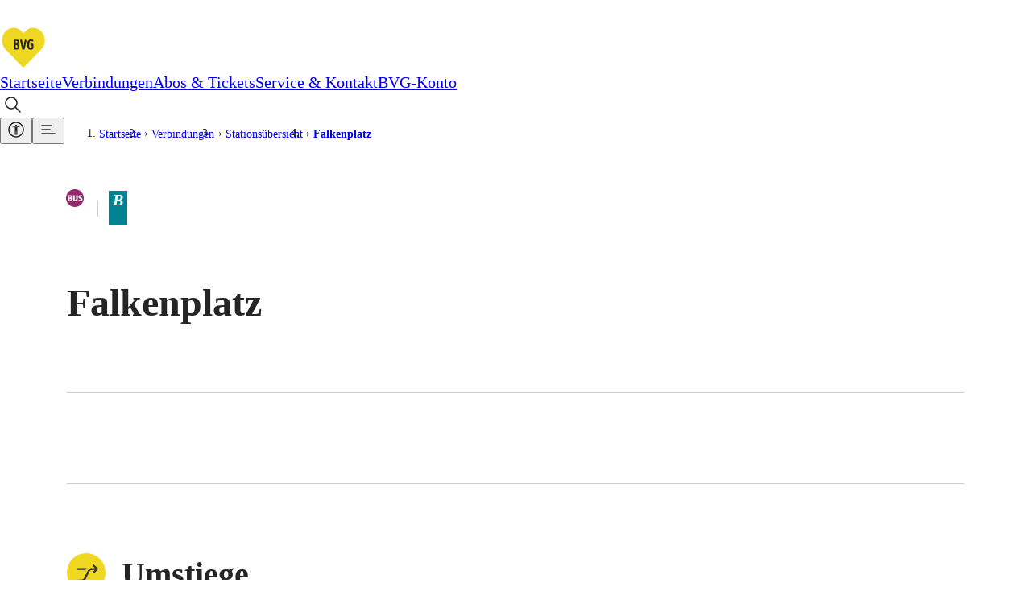

--- FILE ---
content_type: text/html; charset=utf-8
request_url: https://www.bvg.de/de/verbindungen/stationsuebersicht/falkenplatz
body_size: 14857
content:
<!DOCTYPE html><html lang="de" data-template="fgiStationDetail"><head><meta charSet="utf-8" data-next-head=""/><meta name="viewport" content="initial-scale=1.0, width=device-width, interactive-widget=resizes-content" data-next-head=""/><title data-next-head="">Falkenplatz: Haltestelleninfo | BVG</title><meta name="description" content="Haltestelle Falkenplatz: Erfahre alles über Abfahrtszeiten, Umstiegsmöglichkeiten und aktuellen Störungsmeldungen!" data-next-head=""/><meta name="keywords" content="Falkenplatz" data-next-head=""/><link rel="manifest" href="/site.webmanifest" data-next-head=""/><link rel="icon" type="image/svg+xml" href="/favicon.svg" data-next-head=""/><link rel="icon" type="image/svg+xml" sizes="200x200" href="/favicon.svg" data-next-head=""/><link rel="alternate icon" href="/favicon.ico" data-next-head=""/><link rel="icon" type="image/png" sizes="192x192" href="/android-chrome-192x192.png" data-next-head=""/><link rel="apple-touch-icon" href="/apple-touch-icon.png" data-next-head=""/><link rel="apple-touch-icon" href="/apple-touch-icon-precomposed.png" data-next-head=""/><link rel="apple-touch-icon" sizes="57x57" href="/apple-touch-icon-57x57.png" data-next-head=""/><link rel="apple-touch-icon" sizes="72x72" href="/apple-touch-icon-72x72.png" data-next-head=""/><link rel="apple-touch-icon" sizes="76x76" href="/apple-touch-icon-76x76.png" data-next-head=""/><link rel="apple-touch-icon" sizes="114x114" href="/apple-touch-icon-114x114.png" data-next-head=""/><link rel="apple-touch-icon" sizes="120x120" href="/apple-touch-icon-120x120.png" data-next-head=""/><link rel="apple-touch-icon" sizes="144x144" href="/apple-touch-icon-144x144.png" data-next-head=""/><link rel="apple-touch-icon" sizes="152x152" href="/apple-touch-icon-152x152.png" data-next-head=""/><link rel="apple-touch-icon" sizes="180x180" href="/apple-touch-icon-180x180.png" data-next-head=""/><link rel="icon" type="image/png" sizes="32x32" href="/favicon-32x32.png" data-next-head=""/><link rel="icon" type="image/png" sizes="16x16" href="/favicon-16x16.png" data-next-head=""/><meta name="msapplication-TileColor" content="#ffffff" data-next-head=""/><meta name="theme-color" content="#f0d722" data-next-head=""/><meta name="robots" content="index,follow" data-next-head=""/><link rel="canonical" href="https://www.bvg.de/de/verbindungen/stationsuebersicht/falkenplatz" data-next-head=""/><link rel="alternate" hrefLang="de" href="https://www.bvg.de/de/verbindungen/stationsuebersicht/falkenplatz" data-next-head=""/><link rel="alternate" hrefLang="en" href="https://www.bvg.de/en/connections/station-overview/falkenplatz" data-next-head=""/><meta property="og:site_name" content="Berliner Verkehrsbetriebe" data-next-head=""/><meta property="og:title" content="Falkenplatz: Haltestelleninfo" data-next-head=""/><meta property="og:description" content="Haltestelle Falkenplatz: Erfahre alles über Abfahrtszeiten, Umstiegsmöglichkeiten und aktuellen Störungsmeldungen!" data-next-head=""/><meta property="og:type" content="website" data-next-head=""/><meta property="og:image" content="https://www.bvg.de/assets/og/bvg-ogimage-fallback.jpg" data-next-head=""/><meta property="og:image:width" content="1200" data-next-head=""/><meta property="og:image:height" content="630" data-next-head=""/><meta property="og:url" content="https://www.bvg.de/de/verbindungen/stationsuebersicht/falkenplatz" data-next-head=""/><meta property="og:locale" content="de_DE" data-next-head=""/><meta property="og:locale:alternate" content="en_GB" data-next-head=""/><link rel="preload" href="/_next/static/css/b3c47fc010a2fbc0.css" as="style"/><link rel="preload" href="/_next/static/css/7dc11bf6a4124e95.css" as="style"/><link rel="preload" href="/_next/static/css/68ac85f4856fb5fb.css" as="style"/><link rel="preload" href="/_next/static/css/56b6f3ec3e115fb8.css" as="style"/><link rel="preload" href="/_next/static/css/d5214a6e12554408.css" as="style"/><link rel="preload" href="/_next/static/css/ebd5b41d1ec37365.css" as="style"/><link rel="preload" href="/_next/static/css/6ed8061389bff216.css" as="style"/><link rel="preload" href="/_next/static/css/29719a7fc5ad1af9.css" as="style"/><link rel="preload" href="/_next/static/css/ee97532303f67c5e.css" as="style"/><link rel="preload" href="/_next/static/css/f3f0cf008816bd9c.css" as="style"/><link rel="preload" href="/_next/static/css/ddf9417e0fcc0e16.css" as="style"/><link rel="preload" href="/_next/static/css/cb7d1ca1c912a8ae.css" as="style"/><link rel="preload" href="/_next/static/css/3ad178c37a960d54.css" as="style"/><link rel="preload" href="/_next/static/css/54f3fa8d6b8f4115.css" as="style"/><link rel="preload" href="/_next/static/css/bd32a53da26144a4.css" as="style"/><link rel="preload" href="/_next/static/css/e26f0b6e3681369c.css" as="style"/><link rel="preload" href="/_next/static/css/3cc7c359e4b1fe33.css" as="style"/><link rel="preload" href="/_next/static/css/96dc2f06f0ee40b5.css" as="style"/><link rel="preload" href="/_next/static/css/0edff8819864ae47.css" as="style"/><link rel="preload" href="/_next/static/css/baf96d2db01e2ced.css" as="style"/><link rel="stylesheet" href="/_next/static/css/b3c47fc010a2fbc0.css" data-n-g=""/><link rel="stylesheet" href="/_next/static/css/7dc11bf6a4124e95.css" data-n-p=""/><link rel="stylesheet" href="/_next/static/css/68ac85f4856fb5fb.css"/><link rel="stylesheet" href="/_next/static/css/56b6f3ec3e115fb8.css"/><link rel="stylesheet" href="/_next/static/css/d5214a6e12554408.css"/><link rel="stylesheet" href="/_next/static/css/ebd5b41d1ec37365.css"/><link rel="stylesheet" href="/_next/static/css/6ed8061389bff216.css"/><link rel="stylesheet" href="/_next/static/css/29719a7fc5ad1af9.css"/><link rel="stylesheet" href="/_next/static/css/ee97532303f67c5e.css"/><link rel="stylesheet" href="/_next/static/css/f3f0cf008816bd9c.css"/><link rel="stylesheet" href="/_next/static/css/ddf9417e0fcc0e16.css"/><link rel="stylesheet" href="/_next/static/css/cb7d1ca1c912a8ae.css"/><link rel="stylesheet" href="/_next/static/css/3ad178c37a960d54.css"/><link rel="stylesheet" href="/_next/static/css/54f3fa8d6b8f4115.css"/><link rel="stylesheet" href="/_next/static/css/bd32a53da26144a4.css"/><link rel="stylesheet" href="/_next/static/css/e26f0b6e3681369c.css"/><link rel="stylesheet" href="/_next/static/css/3cc7c359e4b1fe33.css"/><link rel="stylesheet" href="/_next/static/css/96dc2f06f0ee40b5.css"/><link rel="stylesheet" href="/_next/static/css/0edff8819864ae47.css"/><link rel="stylesheet" href="/_next/static/css/baf96d2db01e2ced.css"/><noscript data-n-css=""></noscript><script defer="" noModule="" src="/_next/static/chunks/polyfills-42372ed130431b0a.js"></script><script defer="" src="/_next/static/chunks/3772.294f89243011a35f.js"></script><script defer="" src="/_next/static/chunks/6927.7ebdbd95efaf6344.js"></script><script defer="" src="/_next/static/chunks/5208.7cf07c44e9c54f15.js"></script><script defer="" src="/_next/static/chunks/5039.92cefc1e350ecedb.js"></script><script defer="" src="/_next/static/chunks/7165.82e89e3444f82c04.js"></script><script defer="" src="/_next/static/chunks/6838.7b47daaa50e45372.js"></script><script defer="" src="/_next/static/chunks/9016.46338abaa0ee015a.js"></script><script defer="" src="/_next/static/chunks/8712.78d5f4a1f9800df7.js"></script><script defer="" src="/_next/static/chunks/2973.32130c6c3f4636c1.js"></script><script defer="" src="/_next/static/chunks/728.2828d68bd2eeafcc.js"></script><script defer="" src="/_next/static/chunks/821.335dbb82166e5d8d.js"></script><script defer="" src="/_next/static/chunks/7129.1ce489de8aa305c2.js"></script><script defer="" src="/_next/static/chunks/8249.2335085f709aeb41.js"></script><script defer="" src="/_next/static/chunks/2776.22094e57dfc7c546.js"></script><script defer="" src="/_next/static/chunks/7338.f59759f00c8b1c2e.js"></script><script defer="" src="/_next/static/chunks/9549.e5db0302d9bcd1b8.js"></script><script defer="" src="/_next/static/chunks/9854.b9a914fbae0c2c6f.js"></script><script defer="" src="/_next/static/chunks/3723.6b8e4bd77e4f86d7.js"></script><script defer="" src="/_next/static/chunks/2253.fd15c5aebc42de73.js"></script><script defer="" src="/_next/static/chunks/2074.9bd567652bc7730a.js"></script><script defer="" src="/_next/static/chunks/7370.14b59cd60c8819d5.js"></script><script defer="" src="/_next/static/chunks/1401.94dc141a48541371.js"></script><script defer="" src="/_next/static/chunks/2934.3e3de865033cc5e3.js"></script><script defer="" src="/_next/static/chunks/2827.aa9d766f6f1b93dc.js"></script><script defer="" src="/_next/static/chunks/718.cbd72dd8dec6331b.js"></script><script defer="" src="/_next/static/chunks/6870.2d736f44f7bd4d42.js"></script><script defer="" src="/_next/static/chunks/7983.64df5dafa3761abd.js"></script><script defer="" src="/_next/static/chunks/3543.d848ed456c9f9026.js"></script><script defer="" src="/_next/static/chunks/311.e0202ceadb0a6128.js"></script><script src="/_next/static/chunks/webpack-a1edfde4f5c4faf0.js" defer=""></script><script src="/_next/static/chunks/framework-d225186ef6dc3b44.js" defer=""></script><script src="/_next/static/chunks/main-24cdeb535fb924a5.js" defer=""></script><script src="/_next/static/chunks/pages/_app-811c6a881f442b33.js" defer=""></script><script src="/_next/static/chunks/5945-d4a9472c3b891dd9.js" defer=""></script><script src="/_next/static/chunks/pages/%5B%5B...slug%5D%5D-9d1942fd9fc0c441.js" defer=""></script><script src="/_next/static/s9OgNQxRY56MEglrWJzan/_buildManifest.js" defer=""></script><script src="/_next/static/s9OgNQxRY56MEglrWJzan/_ssgManifest.js" defer=""></script></head><body><div id="__next"><noscript>
						<iframe
							src="https://www.googletagmanager.com/ns.html?id=GTM-TRZ4VT8"
							height="0" width="0" style="display:none;visibility:hidden"
						></iframe></noscript><noscript><h2 class="index_noJsHint__qAe6e">Bitte aktivieren Sie Javascript, um alle Funktionen der Website nutzen zu können.</h2></noscript><a class="index_skipLink__nQ10o" href="#main">Zum Hauptinhalt springen</a><div><div class="Page_page__GWhJ4"><header class="Header_header__kS_i_"><nav data-bds-component="true" aria-label="Hauptmenü" class="_BdsNavBar_1gn3p_8 Header_navbar__axVCt" data-navbar-hidden="false" id="_R_66s6_"><div class="_inner_1gn3p_23"><a class="_left_1gn3p_64" href="/de"><svg class="_logo_1gn3p_80" width="59" height="54" viewBox="0 0 59 54" fill="none" xmlns="http://www.w3.org/2000/svg"><title>Zur Startseite</title><path d="M29.052 54c-1.437 0-2.554-.891-3.086-1.431a10399.011 10399.011 0 0 1-20.458-21.06C1.438 27.297-.344 22.491.055 16.821c.319-4.536 2.234-8.748 5.373-11.853C8.648 1.755 12.904 0 17.4 0c5.24 0 8.619 2.673 11.652 5.724C32.084 2.673 35.462 0 40.703 0a16.86 16.86 0 0 1 11.998 4.968c3.14 3.105 5.055 7.317 5.374 11.853.399 5.67-1.41 10.476-5.48 14.688-5.613 5.778-15.829 16.281-20.431 21.033-.559.567-1.676 1.458-3.113 1.458Z" fill="#fff"></path><path d="M29.052 9.288c3.405-3.618 6.437-6.804 11.625-6.804 8.087 0 14.365 6.507 14.924 14.499.346 4.995-1.17 9.045-4.788 12.771-6.013 6.183-16.787 17.28-20.431 21.033-.16.162-.745.702-1.33.702-.586 0-1.171-.54-1.33-.702-3.645-3.753-14.446-14.85-20.431-21.033-3.618-3.726-5.135-7.776-4.789-12.771C3.061 8.991 9.34 2.484 17.426 2.484c5.188 0 8.22 3.213 11.626 6.804Z" fill="#F0D722"></path><path d="M20.326 29.511h-2.208c-.559 0-.958-.189-.958-.837V18.09c0-.513.4-.918.958-.918h2.367c2.874 0 3.3 1.485 3.3 3.105 0 1.296-.4 2.457-2.023 2.781 1.73.081 2.341 1.485 2.341 2.754.027 1.944-.665 3.699-3.777 3.699Zm-.186-10.692h-.692v3.483h.559c1.57 0 1.596-.972 1.596-1.755 0-1.242-.186-1.728-1.463-1.728Zm-.054 5.13h-.638v3.915h.825c1.33 0 1.463-.918 1.463-1.944 0-1.134-.133-1.971-1.65-1.971Zm10.668 4.158c-.24 1.026-.771 1.539-1.703 1.539-1.064 0-1.516-.513-1.729-1.431l-2.234-9.423c-.24-.918.186-1.728 1.064-1.728.558 0 1.037.27 1.197 1.08l1.436 6.966a14.7 14.7 0 0 1 .267 1.944c.053-.513.16-1.296.266-1.944l1.33-6.966c.133-.702.558-1.08 1.144-1.08.744 0 1.25.594 1.064 1.566l-2.102 9.477Zm7.475 1.539c-3.617 0-4.442-2.052-4.442-6.264 0-4.455 1.835-6.372 4.655-6.372.586 0 1.969.135 2.66.702.134.135.32.378.32.756a.96.96 0 0 1-.958.972c-.505 0-1.01-.378-2.048-.378-1.384 0-2.288.837-2.288 4.509 0 3.429.771 4.239 2.367 4.239.4 0 .639-.054.772-.081v-3.591h-.692c-.585 0-.957-.324-.957-.891s.319-.918.957-.918h2.022c.692 0 .905.324.905 1.08v3.672c0 1.782-1.038 2.565-3.273 2.565Z" fill="#252525"></path></svg></a><div class="_center_1gn3p_111"><a data-bds-component="true" class="_BdsNavItem_171fx_3 _medium_171fx_39" data-rac="" href="/de" target="_self" tabindex="0" data-react-aria-pressable="true" aria-current="false"><span class="_text_171fx_47">Startseite</span></a><a data-bds-component="true" class="_BdsNavItem_171fx_3 _medium_171fx_39" data-rac="" href="/de/verbindungen" target="_self" tabindex="0" data-react-aria-pressable="true" aria-current="page" data-current="true"><span class="_text_171fx_47">Verbindungen</span></a><a data-bds-component="true" class="_BdsNavItem_171fx_3 _medium_171fx_39" data-rac="" href="/de/abos-und-tickets" target="_self" tabindex="0" data-react-aria-pressable="true" aria-current="false"><span class="_text_171fx_47">Abos &amp; Tickets</span></a><a data-bds-component="true" class="_BdsNavItem_171fx_3 _medium_171fx_39" data-rac="" href="/de/service-und-kontakt" target="_self" tabindex="0" data-react-aria-pressable="true" aria-current="false"><span class="_text_171fx_47">Service &amp; Kontakt</span></a><a data-bds-component="true" class="_BdsNavItem_171fx_3 _medium_171fx_39" data-rac="" href="/de/bvg-konto" target="_self" tabindex="0" data-react-aria-pressable="true" aria-current="false"><span class="_text_171fx_47">BVG-Konto</span></a></div><div class="_right_1gn3p_122"><button class="HeaderSearch_searchIconButton__Rm1aU" aria-label="Suche Öffnen" id="qa-PageSearch-buttonOpen"><svg data-bds-component="true" class="_BdsIcon_r2bqw_2" viewBox="0 0 24 24" width="24" height="24" aria-hidden="true"><use href="/assets/bds-icons/bds-magnify-line.svg#bds-magnify-line"></use></svg></button><button data-bds-component="true" id="_R_mu6s6_" class="_menuButton_1bi2s_50" data-rac="" type="button" tabindex="0" aria-expanded="false" data-react-aria-pressable="true" aria-label="Barrierefreiheitsmenü anzeigen"><svg data-bds-component="true" class="_BdsIcon_r2bqw_2" viewBox="0 0 24 24" width="24" height="24" aria-hidden="true"><use href="/assets/bds-icons/bds-accessibility-utilities-line.svg#bds-accessibility-utilities-line"></use></svg></button><button data-bds-component="true" id="_R_uu6s6_" class="_menuButton_1bi2s_50" data-rac="" type="button" tabindex="0" aria-expanded="false" data-react-aria-pressable="true" aria-label="Seitenmenü anzeigen"><svg data-bds-component="true" class="_BdsIcon_r2bqw_2" viewBox="0 0 24 24" width="24" height="24" aria-hidden="true"><use href="/assets/bds-icons/bds-menu-line.svg#bds-menu-line"></use></svg></button></div></div></nav></header><div class="Header_contentOverlay__28bVx"></div><main id="main" class="Page_main__PaMDg"><div class="grid grid-children-normal"><nav aria-label="Breadcrumb" class="Breadcrumb_Breadcrumb__OJjY0"><a class="Breadcrumb_BreadcrumbBack__Py14U" href="/de/verbindungen/stationsuebersicht"><span>Stationsübersicht</span></a><ol class="Breadcrumb_BreadcrumbList__EBz8y"><li class="Breadcrumb_BreadcrumbItem__08zlx"><a href="/de" aria-current="false">Startseite</a></li><li class="Breadcrumb_BreadcrumbItem__08zlx"><a href="/de/verbindungen" aria-current="false">Verbindungen</a></li><li class="Breadcrumb_BreadcrumbItem__08zlx"><a href="/de/verbindungen/stationsuebersicht" aria-current="false">Stationsübersicht</a></li><li class="Breadcrumb_BreadcrumbItem__08zlx"><a href="/de/verbindungen/stationsuebersicht/falkenplatz" aria-current="location">Falkenplatz</a></li></ol></nav></div><div class="grid grid-children-normal layout-stage"><header class="StageFgiStationDetail_StageFgiStationDetail__ujc28"><div class="StageFgiStationDetail_titleMeansWrapper__jLr5q"><h1 class="StageFgiStationDetail_title__X2jW7"><span>Falkenplatz</span></h1><div class="StageFgiStationDetail_meansAndZone__9m4IR"><h2 class="sr-only">Vorhandene Verkehrsmittel</h2><div><svg data-bds-component="true" class="_BdsSignetTransport_s7mm8_2 _fitToFontSize_s7mm8_9 StageFgiStationDetail_signet__NBFnW" viewBox="0 0 24 24" width="20" height="20" overflow="visible" aria-hidden="true"><use href="/assets/bds-signet-transport/with-overflow/bds-signet-transport-sprite.svg#bds-signet-transport-bus"></use></svg><span class="sr-only">Bus</span></div><div class="StageFgiStationDetail_fareZone__Qw0WI StageFgiStationDetail_border__bftIz" title="Tarifbereich Berlin Teilbereich B"><span class="sr-only">Tarifbereich Berlin Teilbereich </span><i class="fare-zone b">B</i></div></div></div></header></div><div class="grid grid-children-xwide layout-stage"><div class="FgiAnchorNavigation_FgiAnchorNavigation__H8uJQ"><span class="FgiAnchorNavigation_ItemSpacer__gFeHt"></span></div></div><div class="grid grid-children-normal layout-stack"><section aria-labelledby="umstiege" class="FgiSection_FgiSection__lXT8u"><span class="FgiSection_headline__KI1NW"><span class="FgiSection_icon__fXLHv" aria-hidden="true"><svg xmlns="http://www.w3.org/2000/svg" width="30" height="30" viewBox="0 0 30 30" aria-hidden="true"><path fill="#373632" d="M8.75 21.994a.75.75 0 0 1-.75-.751.75.75 0 0 1 .75-.75h2.623a2.24 2.24 0 0 0 2.014-1.247l2.824-5.674a3.73 3.73 0 0 1 3.357-2.079h2.12l-1.214-1.214a.75.75 0 0 1 0-1.06.75.75 0 0 1 1.06 0l2.494 2.493a.75.75 0 0 1 0 1.061l-2.494 2.493a.75.75 0 0 1-1.06 0 .75.75 0 0 1-.22-.53.75.75 0 0 1 .22-.53l1.212-1.212h-2.117a2.24 2.24 0 0 0-2.014 1.247l-2.824 5.674a3.73 3.73 0 0 1-3.359 2.079Zm0-9a.75.75 0 0 1-.75-.75.75.75 0 0 1 .75-.751h6.708l-.844 1.5Z"></path></svg></span><h2 id="umstiege">Umstiege</h2></span><div class="FgiStationLineOverview_notifications__aWF9I"><article class="NotificationItem_NotificationItem__Tnudb" lang="de" aria-labelledby="noti__R_mhkes6__h"><header><h3 id="noti__R_mhkes6__h"><span class="NotificationItem_notificationIcon__nLvrA" aria-hidden="true"><svg xmlns="http://www.w3.org/2000/svg" width="24" height="24" viewBox="0 0 24 24" aria-hidden="true"><path fill="currentColor" d="M8.968 5.842A2.85 2.85 0 0 1 11.81 3c1.564 0 2.843 1.279 2.843 2.842s-1.28 2.842-2.843 2.842a2.85 2.85 0 0 1-2.842-2.842m5.4 13.263v-9H7.737V12h1.895v7.105H7.737V21h8.526v-1.895z"></path></svg></span><span>Kleine Fahrplanänderung<span class="NotificationItem_notificationLabelColon__Mh_O8">: </span></span><span class="NotificationItem_signetContainer__R9qr4"><span class="NotificationItem_signetContainer__R9qr4"><span data-bds-component="true" class="_BdsSignetGroup_xskjn_2"><svg data-bds-component="true" class="_BdsSignetTransport_s7mm8_2 _fitToFontSize_s7mm8_9" viewBox="0 0 24 24" width="20" height="20" overflow="visible" aria-hidden="true"><use href="/assets/bds-signet-transport/with-overflow/bds-signet-transport-sprite.svg#bds-signet-transport-tram"></use></svg><span data-bds-component="true" class="_BdsSignetLine_8xinl_2" title="Tram M1"><span class="sr-only">Tram M1</span><span aria-hidden="true">M1</span></span><span data-bds-component="true" class="_BdsSignetLine_8xinl_2" title="Tram M4"><span class="sr-only">Tram M4</span><span aria-hidden="true">M4</span></span><span data-bds-component="true" class="_BdsSignetLine_8xinl_2" title="Tram M5"><span class="sr-only">Tram M5</span><span aria-hidden="true">M5</span></span><span data-bds-component="true" class="_BdsSignetLine_8xinl_2" title="Tram M6"><span class="sr-only">Tram M6</span><span aria-hidden="true">M6</span></span><span data-bds-component="true" class="_BdsSignetLine_8xinl_2" title="Tram M8"><span class="sr-only">Tram M8</span><span aria-hidden="true">M8</span></span><span data-bds-component="true" class="_BdsSignetLine_8xinl_2" title="Tram M10"><span class="sr-only">Tram M10</span><span aria-hidden="true">M10</span></span><span data-bds-component="true" class="_BdsSignetLine_8xinl_2" title="Tram M17"><span class="sr-only">Tram M17</span><span aria-hidden="true">M17</span></span><span data-bds-component="true" class="_BdsSignetLine_8xinl_2" title="Tram 18"><span class="sr-only">Tram 18</span><span aria-hidden="true">18</span></span><span data-bds-component="true" class="_BdsSignetLine_8xinl_2" title="Tram 21"><span class="sr-only">Tram 21</span><span aria-hidden="true">21</span></span><span data-bds-component="true" class="_BdsSignetLine_8xinl_2" title="Tram 27"><span class="sr-only">Tram 27</span><span aria-hidden="true">27</span></span><span data-bds-component="true" class="_BdsSignetLine_8xinl_2" title="Tram 50"><span class="sr-only">Tram 50</span><span aria-hidden="true">50</span></span><span data-bds-component="true" class="_BdsSignetLine_8xinl_2" title="Tram 60"><span class="sr-only">Tram 60</span><span aria-hidden="true">60</span></span><span data-bds-component="true" class="_BdsSignetLine_8xinl_2" title="Tram 61"><span class="sr-only">Tram 61</span><span aria-hidden="true">61</span></span><span data-bds-component="true" class="_BdsSignetLine_8xinl_2" title="Tram 62"><span class="sr-only">Tram 62</span><span aria-hidden="true">62</span></span><span data-bds-component="true" class="_BdsSignetLine_8xinl_2" title="Tram 63"><span class="sr-only">Tram 63</span><span aria-hidden="true">63</span></span><span data-bds-component="true" class="_BdsSignetLine_8xinl_2" title="Tram 67"><span class="sr-only">Tram 67</span><span aria-hidden="true">67</span></span><span data-bds-component="true" class="_BdsSignetLine_8xinl_2" title="Tram 68"><span class="sr-only">Tram 68</span><span aria-hidden="true">68</span></span></span><span data-bds-component="true" class="_BdsSignetGroup_xskjn_2"><svg data-bds-component="true" class="_BdsSignetTransport_s7mm8_2 _fitToFontSize_s7mm8_9" viewBox="0 0 24 24" width="20" height="20" overflow="visible" aria-hidden="true"><use href="/assets/bds-signet-transport/with-overflow/bds-signet-transport-sprite.svg#bds-signet-transport-bus"></use></svg><span data-bds-component="true" class="_BdsSignetLine_8xinl_2" title="Bus X69"><span class="sr-only">Bus X69</span><span aria-hidden="true">X69</span></span><span data-bds-component="true" class="_BdsSignetLine_8xinl_2" title="Bus 107"><span class="sr-only">Bus 107</span><span aria-hidden="true">107</span></span><span data-bds-component="true" class="_BdsSignetLine_8xinl_2" title="Bus 115"><span class="sr-only">Bus 115</span><span aria-hidden="true">115</span></span><span data-bds-component="true" class="_BdsSignetLine_8xinl_2" title="Bus 131"><span class="sr-only">Bus 131</span><span aria-hidden="true">131</span></span><span data-bds-component="true" class="_BdsSignetLine_8xinl_2" title="Bus 161"><span class="sr-only">Bus 161</span><span aria-hidden="true">161</span></span><span data-bds-component="true" class="_BdsSignetLine_8xinl_2" title="Bus 164"><span class="sr-only">Bus 164</span><span aria-hidden="true">164</span></span><span data-bds-component="true" class="_BdsSignetLine_8xinl_2" title="Bus 169"><span class="sr-only">Bus 169</span><span aria-hidden="true">169</span></span><span data-bds-component="true" class="_BdsSignetLine_8xinl_2" title="Bus 222"><span class="sr-only">Bus 222</span><span aria-hidden="true">222</span></span><span data-bds-component="true" class="_BdsSignetLine_8xinl_2" title="Bus 237"><span class="sr-only">Bus 237</span><span aria-hidden="true">237</span></span><span data-bds-component="true" class="_BdsSignetLine_8xinl_2" title="Bus 249"><span class="sr-only">Bus 249</span><span aria-hidden="true">249</span></span><span data-bds-component="true" class="_BdsSignetLine_8xinl_2" title="Bus 269"><span class="sr-only">Bus 269</span><span aria-hidden="true">269</span></span><span data-bds-component="true" class="_BdsSignetLine_8xinl_2" title="Bus 296"><span class="sr-only">Bus 296</span><span aria-hidden="true">296</span></span><span data-bds-component="true" class="_BdsSignetLine_8xinl_2" title="Bus 369"><span class="sr-only">Bus 369</span><span aria-hidden="true">369</span></span><span data-bds-component="true" class="_BdsSignetLine_8xinl_2" title="Bus 380"><span class="sr-only">Bus 380</span><span aria-hidden="true">380</span></span><span data-bds-component="true" class="_BdsSignetLine_8xinl_2" title="Bus 398"><span class="sr-only">Bus 398</span><span aria-hidden="true">398</span></span><span data-bds-component="true" class="_BdsSignetLine_8xinl_2" title="Bus N50"><span class="sr-only">Bus N50</span><span aria-hidden="true">N50</span></span><span data-bds-component="true" class="_BdsSignetLine_8xinl_2" title="Bus N69"><span class="sr-only">Bus N69</span><span aria-hidden="true">N69</span></span></span></span></span></h3><div class="NotificationItem_dateLine__uNqav"><div class="NotificationItem_timeBlock__tVTLx"><span>Vom<span class="sr-only"> </span><time dateTime="2025-12-14"><svg xmlns="http://www.w3.org/2000/svg" width="20" height="20" stroke="#373632" stroke-linecap="round" viewBox="0 0 20 20" aria-hidden="true"><path fill="transparent" d="M4 13v3.171h12.27V13m.001-4H4.001"></path><path fill="transparent" d="M16.271 13.171V5H4.001v8.171"></path><path stroke-width="1.5" d="M6 2.814v2m8.27-2v2"></path></svg>14.12.2025</time><span class="sr-only"> </span></span></div></div></header><span class="_BdsFormattedText_jyyxg_2 RichText_RichText__F_qRr RichText RichTextWithFgiFeatures_RichTextWithFgiFeatures__boIYJ NotificationItem_content__OHwAX"><p>Auf dieser Linie kommt es zu Anpassungen am Fahrplan. Abfahrtszeiten k&ouml;nnen sich &auml;ndern.</p>
</span></article></div><ul class="FgiLineList_groupsUl__W80ok"><li><h3><span class="FgiTransportationMean_FgiTransportationMean__Jz5Fy"><svg data-bds-component="true" class="_BdsSignetTransport_s7mm8_2 _fitToFontSize_s7mm8_9 FgiTransportationMean_SignetTransport__WXHfA" viewBox="0 0 24 24" width="20" height="20" overflow="visible" aria-hidden="true"><use href="/assets/bds-signet-transport/with-overflow/bds-signet-transport-sprite.svg#bds-signet-transport-bus"></use></svg>Bus</span></h3><ul class="FgiLineList_linesUl__g13_L"><li><a class="FgiLineList_item__ySVOD" href="/de/verbindungen/linienuebersicht/222"><div><span data-bds-component="true" class="_BdsSignetLine_8xinl_2 FgiLine_SignetLine__65KQ8" title="Bus 222"><span class="sr-only">Bus 222</span><span aria-hidden="true">222</span></span> <span aria-label="Zwischen Tegelort und Alt-Lübars (oder Märkische Zeile) " class="LineStopsRange_LineStopsRange__I3I_1"><span><i>Tegelort</i><span aria-hidden="true" class="LineDirectionIndicator_LineDirectionIndicator__VnXZR">◄<!-- -->►</span><i>Alt-Lübars (oder Märkische Zeile)</i></span></span></div><svg xmlns="http://www.w3.org/2000/svg" width="32" height="32" viewBox="0 0 32 32" aria-hidden="true"><path fill="none" stroke="currentColor" stroke-linecap="round" stroke-linejoin="round" stroke-width="1.5" d="M9.5 16.5h15l-7-6m0 12 7-6"></path></svg></a></li><li><a class="FgiLineList_item__ySVOD" href="/de/verbindungen/linienuebersicht/324"><div><span data-bds-component="true" class="_BdsSignetLine_8xinl_2 FgiLine_SignetLine__65KQ8" title="Bus 324"><span class="sr-only">Bus 324</span><span aria-hidden="true">324</span></span> <span aria-label="Zwischen Alt-Heiligensee und Falkenplatz " class="LineStopsRange_LineStopsRange__I3I_1"><span><i>Alt-Heiligensee</i><span aria-hidden="true" class="LineDirectionIndicator_LineDirectionIndicator__VnXZR">◄<!-- -->►</span><i>Falkenplatz</i></span></span></div><svg xmlns="http://www.w3.org/2000/svg" width="32" height="32" viewBox="0 0 32 32" aria-hidden="true"><path fill="none" stroke="currentColor" stroke-linecap="round" stroke-linejoin="round" stroke-width="1.5" d="M9.5 16.5h15l-7-6m0 12 7-6"></path></svg></a></li><li><a class="FgiLineList_item__ySVOD" href="/de/verbindungen/linienuebersicht/n22"><div><span data-bds-component="true" class="_BdsSignetLine_8xinl_2 FgiLine_SignetLine__65KQ8" title="Bus N22"><span class="sr-only">Bus N22</span><span aria-hidden="true">N22</span></span> <span aria-label="Zwischen Tegelort und Alt-Lübars " class="LineStopsRange_LineStopsRange__I3I_1"><span><i>Tegelort</i><span aria-hidden="true" class="LineDirectionIndicator_LineDirectionIndicator__VnXZR">◄<!-- -->►</span><i>Alt-Lübars</i></span></span></div><svg xmlns="http://www.w3.org/2000/svg" width="32" height="32" viewBox="0 0 32 32" aria-hidden="true"><path fill="none" stroke="currentColor" stroke-linecap="round" stroke-linejoin="round" stroke-width="1.5" d="M9.5 16.5h15l-7-6m0 12 7-6"></path></svg></a></li></ul></li></ul></section><section aria-labelledby="naechste-abfahrten" class="FgiSection_FgiSection__lXT8u"><span class="FgiSection_headline__KI1NW"><span class="FgiSection_icon__fXLHv" aria-hidden="true"><svg xmlns="http://www.w3.org/2000/svg" width="30" height="30" viewBox="0 0 30 30" aria-hidden="true"><path fill="#373632" d="M21.051 22.672a.75.75 0 0 1-.75.75H9.46a.75.75 0 0 1-.75-.75.75.75 0 0 1 .75-.75h10.841a.75.75 0 0 1 .75.75"></path><path fill="#373632" d="M21.542 22.672a.5.5 0 0 1-.207.389l-2.39 1.892c-.285.226-1.06.204-1.06-.488v-3.744c0-.716.775-.556 1.06-.33l2.391 1.888a.5.5 0 0 1 .206.393M15.292 6.25a6.25 6.25 0 1 1-6.25 6.25 6.257 6.257 0 0 1 6.25-6.25m0 11a4.75 4.75 0 1 0-4.75-4.75 4.755 4.755 0 0 0 4.75 4.75"></path><path fill="#373632" d="M17.337 13.294h-2.545a.75.75 0 0 1-.75-.75V9.999a.75.75 0 0 1 1.5 0v1.795h1.795a.75.75 0 0 1 0 1.5"></path></svg></span><h2 id="naechste-abfahrten">Nächste Abfahrten</h2></span><div class="FgiDepartureIframe_FgiDepartureIframe__4sb_M"><div class="FgiDepartureIframe_iframeContainer__69Zt1"><iframe title="Fahrplanauskunft" src="https://bvg-apps.hafas.de/webapp/?context=SQ&amp;boardType=dep&amp;language=de&amp;input=Falkenplatz&amp;start=1 " height="560" loading="lazy" frameBorder="0"></iframe><div class="FgiDepartureIframe_iframeGradientBottom__CrfWx"></div></div><a data-bds-component="true" class="_BdsButton_1crbo_2 _plain_1crbo_129 _medium_1crbo_95 _hasIcon_1crbo_38 FgiDepartureIframe_departureIframeLink__FWKp1" aria-disabled="false" href="/de/verbindungen/verbindungssuche?context=SQ&amp;boardType=dep&amp;input=Falkenplatz&amp;start=1"><svg data-bds-component="true" class="_BdsIcon_r2bqw_2" viewBox="0 0 24 24" width="24" height="24" aria-hidden="true"><use href="/assets/bds-icons/bds-information-circle-line.svg#bds-information-circle-line"></use></svg>Verbindungen von hier suchen</a></div></section></div></main><footer class="grid Footer_Footer__5d8tN"><div><div><nav class="FooterLinks_FooterLinks__OBMR6"><ul><li><a href="/de">DIE BVG</a><ul><li><a href="/de/unternehmen/ueber-uns/news-und-stories">News</a></li><li><a href="/de/unternehmen/medienportal">Presse</a></li><li><a href="/de/unternehmen/ueber-uns/management">Vorstand</a></li><li><a href="/de/karriere">Karriere</a></li><li><a href="/de/service-und-kontakt/chatbot">Kontakt</a></li><li><a href="/de/bvg-konto">Meine BVG</a></li><li><a href="/de/satzung">Satzung der BVG</a></li><li><a href="/de/unternehmen/ueber-uns/compliance">Compliance</a></li></ul></li><li><a href="/de/verbindungen">Verbindungen</a><ul><li><a href="/de/verbindungen/verbindungssuche">Verbindungssuche</a></li><li><a href="/de/verbindungen/stoerungsmeldungen">Störungsmeldungen</a></li><li><a href="/de/verbindungen/linienuebersicht">Linienverläufe</a></li><li><a href="/de/verbindungen/stationsuebersicht">Haltestellen</a></li><li><a href="/de/touristen">Touristen Infos</a></li></ul></li><li><a href="/de/abos-und-tickets/alle-tickets">Tickets &amp; Tarife</a><ul><li><a href="/de/abos-und-tickets/alle-tickets">Preise</a></li><li><a href="/de/abos-und-tickets/tarifzonen-und-tarifbestimmungen">Tarifübersicht</a></li><li><a href="/de/abos-und-tickets/tarifzonen-und-tarifbestimmungen">Tarifzonen</a></li><li><a href="/de/abos-und-tickets/alle-apps">Kaufoptionen</a></li><li><a href="/de/abos-und-tickets/tarifzonen-und-tarifbestimmungen">VBB-Tarif</a></li><li><a href="/de/service-und-kontakt/guthabenkarte">BVG-Guthabenkarte</a></li></ul></li><li><a href="/de/abos-und-tickets/alle-abos">Abo</a><ul><li><a href="/de/deutschlandticket">Deutschlandticket</a></li><li><a href="/de/abos-und-tickets/alle-abos/vbb-umweltkarte">Umweltkarte</a></li><li><a href="/de/abos-und-tickets/schuelerticket">Schülerticket</a></li><li><a href="/de/abos-und-tickets/firmenticket">Firmen-Abo</a></li><li><a href="/de/abos-und-tickets/bvg-club">BVG Club</a></li></ul></li><li><a href="/de/abos-und-tickets/alle-apps">BVG Apps</a><ul><li><a href="/de/abos-und-tickets/alle-apps/ticket-app">Ticket-App</a></li><li><a href="/de/abos-und-tickets/alle-apps/fahrinfo-app">Fahrinfo-App</a></li><li><a href="https://www.jelbi.de" target="_blank" rel="noopener">Jelbi-App</a></li><li><a href="/de/abos-und-tickets/alle-apps/bvg-muva-app">BVG Muva-App</a></li></ul></li><li><a>BVG Websites</a><ul><li><a href="https://nachgefragt.bvg.de/" target="_blank" rel="noopener">#nachgefragt</a></li></ul></li><li><a>BVG Services</a><ul><li><a href="/de/leichte-sprache">Leichte Sprache</a></li><li><a href="/de/leichte-sprache/gebaerdensprache">Gebärdensprache</a></li><li><a href="/de/weilwirdichlieben">Social Media</a></li><li><a href="/de/service-und-kontakt/newsletter-anmeldung">Newsletter</a></li></ul></li></ul></nav></div><div><div><div class="FooterAppSocial_FooterSocialMedia__elwmC"><div><span class="FooterAppSocial_headline__uDgAF">Weil wir dich lieben</span><ul><li><a href="https://www.instagram.com/BVG_weilwirdichlieben/" rel="noopener" target="_blank" title="Instagram" aria-label="Instagram"><img src="/dam/jcr:d69bf383-7e22-4ccc-a299-271f81c1cb0c/instagram-white.png" alt="" height="160" width="160" loading="lazy"/></a></li><li><a href="https://www.facebook.com/bvg.weilwirdichlieben" rel="noopener" target="_blank" title="Facebook" aria-label="Facebook"><img src="/dam/jcr:8862b930-7d6d-46dd-ac19-683f0af0b929/facebook-white.png" alt="" height="160" width="160" loading="lazy"/></a></li><li><a href="https://www.youtube.com/c/Weilwirdichlieben" rel="noopener" target="_blank" title="Youtube" aria-label="Youtube"><img src="/dam/jcr:399b1223-966a-47cd-bc9f-069cde0f7190/youtube-white.png" alt="" height="160" width="160" loading="lazy"/></a></li><li><a href="https://www.tiktok.com/@bvg_oeffiziell" rel="noopener" target="_blank" title="TikTok" aria-label="TikTok"><img src="/dam/jcr:29fa8256-0cba-4f0d-ba46-c05312d70f51/tiktok-white.png" alt="" height="160" width="160" loading="lazy"/></a></li></ul></div></div><div class="FooterLinks_FooterLangSwitcherLink__usNqm"><a class="LangSwitcher_LangSwitcher__Q2x6e" href="https://www.bvg.de/en/connections/station-overview/falkenplatz" aria-label="Switch language to English" lang="en"><svg xmlns="http://www.w3.org/2000/svg" width="16" height="16" fill="none" stroke="currentColor" viewBox="0 0 16 16" aria-hidden="true"><circle cx="8" cy="8" r="7"></circle><ellipse cx="8" cy="8" rx="3" ry="7"></ellipse><path d="M1.5 5.5h13m0 5h-13"></path></svg>English</a></div></div></div><div><div class="MetaBar_bar__h1uUC MetaBar_footer__Y2Grg"><div class="MetaBar_container__CjG8r"><small>© 2026 Berliner Verkehrsbetriebe</small><nav aria-label="Meta"><span class="MetaBar_group__qF_cT"><a href="/de/impressum">Impressum</a><a href="/de/datenschutz">Datenschutz</a><a href="/de/agb">AGB</a><a href="/de/service-und-kontakt/nutzungsordnung">Nutzungsordnung</a><a href="/de/service-und-kontakt/fahrgastrechte">Fahrgastrechte</a><a href="/de/service-und-kontakt/kundengarantie">Kundengarantie</a><a href="/de/erklaerung-barrierefreiheit">Erklärung Barrierefreiheit</a><button type="button">Cookie-Einstellungen</button></span></nav></div></div></div></div></footer></div></div></div><script id="__NEXT_DATA__" type="application/json">{"props":{"pageProps":{"cookies":{},"pageJson":{"@id":"84fc5f35-e927-41ad-acf6-8bb8cc9c0e85","anchorLabel":"Inhaltsverzeichnis","logoAltGoHomeAppendix":"Zur Startseite","navbar_label":"Hauptmenü","accessibilityNavMenu_navLabel":"Barrierefreiheitsmenü","accessibilityNavMenu_triggerLabel":"Barrierefreiheitsmenü anzeigen","mainNavMenu_navLabel":"Seitenmenü","mainNavMenu_triggerLabel":"Seitenmenü anzeigen","uiString_skipToContent":"Zum Hauptinhalt springen","uiString_searchNoResultPre":"Es wurden","uiString_searchNoResultBold":"keine Ergebnisse","uiString_searchNoResultPost":"zu deiner Suchanfrage gefunden.","uiString_searchOneResultPre":"Es wurde","uiString_searchOneResultBold":"1 Ergebnis","uiString_searchOneResultPost":"gefunden.","uiString_searchResultsPre":"Es wurden","uiString_searchResultsBold":"Ergebnisse","uiString_searchResultsPost":"gefunden.","uiString_serverConnectionErrorHeadline":"Server-Verbindung gestört.","uiString_serverConnectionErrorText":"Es liegt nicht an dir, sondern an uns. Zur Zeit besteht leider keine Verbindung zu unserem Server. Bitte versuche es später erneut.","uiString_modalCloseLabel":"Schließen","uiString_copyrightModalTitle":"Urheberhinweise","uiString_copyrightButtonLabelSingle":"Bildhinweis","uiString_copyrightButtonLabelGroup":"Bildhinweise","pagesearch_heading":"Seiten durchsuchen","pagesearch_inputSearchLabel":"Auf der Suche nach...","pagesearch_searchButtonLabel":"Suche","pagesearch_searchOpenAriaLabel":"Suche Öffnen","pagesearch_searchButtonCloseLabel":"Suche schließen","pagesearch_buttonClearLabel":"Eingabe löschen","pagesearch_resultsLoadMoreBtnText":"Weitere anzeigen","pagesearch_submitButtonLabel":"Suche abschicken","noJsHint":"Bitte aktivieren Sie Javascript, um alle Funktionen der Website nutzen zu können.","chatbotCoachMarkOne":"Hast du Fragen?","chatbotCoachMarkTwo":"Wir helfen gerne!","chatbotCoachMarkHide":"Nicht mehr anzeigen","chatbotCoachMarkHideAria":"Chatbot Hinweistext dauerhaft schließen","chatbotCoachMarkCloseText":"Chatbot Hinweistext schließen","trackingId":"GTM-TRZ4VT8","chatbotCognigyId":"73bd1bcf3b5f2a749abc99c0914759908c926b80bd00d94207b7e0b5c8c7fb90","@language":"de","@root":"/de","@baseUrl":"https://www.bvg.de","@breadcrumb":[{"title":"Startseite","path":"/de"},{"title":"Verbindungen","path":"/de/verbindungen"},{"title":"Stationsübersicht","path":"/de/verbindungen/stationsuebersicht"},{"title":"Falkenplatz","path":"/de/verbindungen/stationsuebersicht/falkenplatz"}],"languageSwitch":{"href":"https://www.bvg.de/en/connections/station-overview/falkenplatz","languageKey":"en","languageName":"English","label":"Switch language to English","hasAlternateVersion":true},"mgnl:template":"bvg-core:pages/fgiStationDetail","metaKeywords":"Falkenplatz","robotsIndex":"index","windowTitle":"Falkenplatz: Haltestelleninfo","title":"Falkenplatz: Haltestelleninfo","metaDescription":"Haltestelle Falkenplatz: Erfahre alles über Abfahrtszeiten, Umstiegsmöglichkeiten und aktuellen Störungsmeldungen!","canonicalLink":"https://www.bvg.de/de/verbindungen/stationsuebersicht/falkenplatz","robotsFollow":"follow","trackingPageCategory":"verbindungen","header":{"@id":"78d232e0-62bc-4c68-9563-e69b0f00e910","additionalNavigation":"09095a36-3fa4-41ef-87e1-b633aa627282","primaryNavigation":[{"href":"/de","label":"Startseite","icon":"bds-home-line","selected":false},{"href":"/de/verbindungen","label":"Verbindungen","icon":"bds-map-line","selected":true},{"href":"/de/abos-und-tickets","label":"Abos \u0026 Tickets","icon":"bds-ticket-single-line","selected":false},{"href":"/de/service-und-kontakt","label":"Service \u0026 Kontakt","icon":"bds-information-circle-line","selected":false},{"href":"/de/bvg-konto","label":"BVG-Konto","icon":"bds-profile-line","selected":false}],"accessibilityNavigation":[{"href":"/de/leichte-sprache","label":"Leichte Sprache","icon":"bds-book-reading-line","selected":false},{"href":"/de/leichte-sprache/gebaerdensprache","label":"Gebärdensprache","icon":"bds-sign-language-line","selected":false},{"href":"/de/leichte-sprache/erklaerung-barrierefreiheit","label":"Erklärung Barriere-Freiheit","icon":"bds-accessibility-utilities-line","selected":false}],"logo":"jcr:ea2155cb-caeb-4e33-9ca2-3a6d85f4eedc","secondaryNavigation":[{"href":"/de/touristen","label":"Touristen","icon":"bds-suitcase-line","selected":false},{"href":"/de/unternehmen","label":"Unternehmen","icon":"bds-heart-line","selected":false},{"href":"/de/karriere","label":"Karriere","icon":"bds-rocket-line","selected":false},{"href":"/de/unternehmen/medienportal","label":"Medienportal","icon":"bds-comment-text-line","selected":false}],"@nodes":[]},"stage":{"0":{"@id":"e0e90b66-2522-4aa6-b7b2-eac33acd921c","uiString_bus":"Bus","uiString_fareZone":"Tarifbereich Berlin Teilbereich","uiString_ferry":"Fähre","uiString_longDistanceTraffic":"Fernverkehr","uiString_regionalTraffic":"Regionalverkehr","uiString_sbahn":"S-Bahn","uiString_subway":"U-Bahn","uiString_tram":"Tram","uiString_transportationMeans":"Vorhandene Verkehrsmittel","uiString_from":"Von","uiString_to":"nach","uiString_between":"Zwischen","uiString_and":"und","uiString_ring":"ui.general.transportation.ring","uiString_clockwise":"Im Uhrzeigersinn","uiString_counterclockwise":"Gegen den Uhrzeigersinn","uiString_planned":"Geplant","uiString_fromTime":"Vom","uiString_untilTime":"Bis","mgnl:template":"bvg-core:components/stage/stageFgiStationDetail","regionalTraffic":"false","zone":"B","longDistanceTraffic":"false","transfers":["bus"],"title":"Falkenplatz","@nodes":[]},"@id":"6edcf64e-5a9e-4555-9667-66d20b826ef3","@nodes":["0"]},"main":{"@id":"8d9063cd-58f8-4804-bf40-f2184d7adec8","fgiStationLineOverview":{"@id":"38489483-178c-4c36-99ff-0784ecf4a21a","uiString_heading":"Umstiege","uiString_between":"Zwischen","uiString_bus":"Bus","uiString_clockwise":"Im Uhrzeigersinn","uiString_counterclockwise":"Gegen den Uhrzeigersinn","uiString_ferry":"Fähre","uiString_from":"Von","uiString_longDistanceTraffic":"Fernverkehr","uiString_regionalTraffic":"Regionalverkehr","uiString_ring":"ui.general.transportation.ring","uiString_sbahn":"S-Bahn","uiString_subway":"U-Bahn","uiString_to":"nach","uiString_tram":"Tram","uiString_all":"Alle Verkehrsmittel","uiString_and":"und","uiStrng_additionalTransfers":"Weitere Umstiege","uiString_childStationHintHeadline":"Verschiedene Haltestellen an dieser Station","uiString_childStationHintText":"An dieser Station findest du verschiedene Haltestellen für unterschiedliche Verkehrsmittel. Bitte beachte dazu auch den Lageplan.","uiString_childStationScreenreaderHint":"Fährt über","uiString_stationPrefix":"Haltestelle","uiString_planned":"Geplant","uiString_fromTime":"Vom","uiString_untilTime":"Bis","hasSubStations":"false","mgnl:template":"bvg-core:components/fgi/fgiStationLineOverview","stationLines":[{"label":"subway","lines":[]},{"label":"sbahn","lines":[]},{"label":"tram","lines":[]},{"label":"bus","lines":[{"slug":"222","name":"222","startStation":"Tegelort","endStation":"Alt-Lübars (oder Märkische Zeile)","direction":"both","isExternal":false,"lineType":"1","lineTypeString":"bus","areaStations":[]},{"slug":"324","name":"324","startStation":"Alt-Heiligensee","endStation":"Falkenplatz","isExternal":false,"lineType":"1","lineTypeString":"bus","areaStations":[]},{"slug":"n22","name":"N22","startStation":"Tegelort","endStation":"Alt-Lübars","isExternal":false,"lineType":"1","lineTypeString":"bus","areaStations":[]}]},{"label":"ferry","lines":[]},{"label":"--","lines":[]}],"regionalTraffic":"false","longDistanceTraffic":"false","lineDetailPageBaseHref":"/de/verbindungen/linienuebersicht/","notifications":[{"lines":[{"tram":[{"slug":"m1","name":"M1","startStation":"Schillerstr. oder Rosenthal Nord","endStation":"Am Kupfergraben","direction":"both","isExternal":false,"lineType":"3","lineTypeString":"tram"},{"slug":"m4","name":"M4","startStation":"Falkenberg oder Zingster Str.","endStation":"S Hackescher Markt","direction":"both","isExternal":false,"lineType":"3","lineTypeString":"tram"},{"slug":"m5","name":"M5","startStation":"Zingster Str.","endStation":"S+U Hauptbahnhof","direction":"both","isExternal":false,"lineType":"3","lineTypeString":"tram"},{"slug":"m6","name":"M6","startStation":"Riesaer Str.","endStation":"S Hackescher Markt","isExternal":false,"lineType":"3","lineTypeString":"tram"},{"slug":"m8","name":"M8","startStation":"Ahrensfelde/Stadtgrenze","endStation":"S+U Hauptbahnhof","direction":"both","isExternal":false,"lineType":"3","lineTypeString":"tram"},{"slug":"m10","name":"M10","startStation":"U Turmstr.","endStation":"S+U Warschauer Str.","direction":"both","isExternal":false,"lineType":"3","lineTypeString":"tram"},{"slug":"m17","name":"M17","startStation":"Falkenberg","endStation":"S Adlershof","isExternal":false,"lineType":"3","lineTypeString":"tram"},{"slug":"18","name":"18","startStation":"Riesaer Str.","endStation":"Virchowstr.","isExternal":false,"lineType":"3","lineTypeString":"tram"},{"slug":"21","name":"21","startStation":"S+U Lichtenberg/​Gudrunstr.","endStation":"S Schöneweide","direction":"both","isExternal":false,"lineType":"3","lineTypeString":"tram"},{"slug":"27","name":"27","startStation":"Pasedagplatz","endStation":"Mahlsdorf-Süd","isExternal":false,"lineType":"3","lineTypeString":"tram"},{"slug":"50","name":"50","startStation":"Guyotstr.","endStation":"Virchow-Klinikum","isExternal":false,"lineType":"3","lineTypeString":"tram"},{"slug":"60","name":"60","startStation":"Haeckelstr.","endStation":"Altes Wasserwerk","isExternal":false,"lineType":"3","lineTypeString":"tram"},{"slug":"61","name":"61","startStation":"Bahnhofstr./​Lindenstr.","endStation":"Rahnsdorf/​Waldschänke","isExternal":false,"lineType":"3","lineTypeString":"tram"},{"slug":"62","name":"62","startStation":"S Köpenick","endStation":"S Mahlsdorf","isExternal":false,"lineType":"3","lineTypeString":"tram"},{"slug":"63","name":"63","startStation":"S Schöneweide/​Sterndamm","endStation":"Krankenhaus Köpenick/​Südseite","isExternal":false,"lineType":"3","lineTypeString":"tram"},{"slug":"67","name":"67","startStation":"S Schöneweide","endStation":"Bahnhofstr./​Lindenstr.","direction":"both","isExternal":false,"lineType":"3","lineTypeString":"tram"},{"slug":"68","name":"68","startStation":"Wendenschloß","endStation":"Alt-Schmöckwitz","direction":"both","isExternal":false,"lineType":"3","lineTypeString":"tram"}],"bus":[{"slug":"x69","name":"X69","startStation":"Köthener Str.","endStation":"Müggelschlößchenweg","isExternal":false,"lineType":"1","lineTypeString":"bus"},{"slug":"107","name":"107","startStation":"Hermann-Hesse-Str./Waldstr.","endStation":"Schildow, Kirche oder Arkenberge","direction":"both","isExternal":false,"lineType":"1","lineTypeString":"bus"},{"slug":"115","name":"115","startStation":"Lissabonallee","endStation":"U Fehrbelliner Platz","direction":"both","isExternal":false,"lineType":"1","lineTypeString":"bus"},{"slug":"131","name":"131","startStation":"U Ruhleben","endStation":"Im Spektefeld/​Schulzentrum","isExternal":false,"lineType":"1","lineTypeString":"bus"},{"slug":"161","name":"161","startStation":"Schöneiche, Dorfaue","endStation":"S Erkner/​ZOB","direction":"both","isExternal":false,"lineType":"1","lineTypeString":"bus"},{"slug":"164","name":"164","startStation":"S Köpenick","endStation":"S Schönefeld","direction":"both","isExternal":false,"lineType":"1","lineTypeString":"bus"},{"slug":"169","name":"169","startStation":"U Elsterwerdaer Platz","endStation":"Odernheimer Str. oder Alt-Müggelheim","direction":"both","isExternal":false,"lineType":"1","lineTypeString":"bus"},{"slug":"222","name":"222","startStation":"Tegelort","endStation":"Alt-Lübars (oder Märkische Zeile)","direction":"both","isExternal":false,"lineType":"1","lineTypeString":"bus"},{"slug":"237","name":"237","startStation":"S+U Rathaus Spandau","endStation":"Isenburger Weg","isExternal":false,"lineType":"1","lineTypeString":"bus"},{"slug":"249","name":"249","startStation":"S+U Zoologischer Garten","endStation":"Roseneck","direction":"both","isExternal":false,"lineType":"1","lineTypeString":"bus"},{"slug":"269","name":"269","startStation":"U Kaulsdorf-Nord","endStation":"Müggelschlößchenweg","isExternal":false,"lineType":"1","lineTypeString":"bus"},{"slug":"296","name":"296","startStation":"S+U Lichtenberg","endStation":"S Karlshorst","isExternal":false,"lineType":"1","lineTypeString":"bus"},{"slug":"369","name":"369","startStation":"Müggelheim/​Dorf","endStation":"Gosen, Eiche","isExternal":false,"lineType":"1","lineTypeString":"bus"},{"slug":"380","name":"380","startStation":"S+U Rathaus Steglitz","endStation":"Saaleckplatz","isExternal":false,"lineType":"1","lineTypeString":"bus"},{"slug":"398","name":"398","startStation":"S Mahlsdorf","endStation":"U Elsterwerdaer Platz","isExternal":false,"lineType":"1","lineTypeString":"bus"},{"slug":"n50","name":"N50","startStation":"U Tierpark","endStation":"Französisch Buchholz Kirche","isExternal":false,"lineType":"1","lineTypeString":"bus"},{"slug":"n69","name":"N69","startStation":"Schloßplatz Köpenick","endStation":"Odernheimer Str.","isExternal":false,"lineType":"1","lineTypeString":"bus"}]}],"type":"Kleine Fahrplanänderung","direction":"both","startDate":"2025-12-14T00:00:00.000+01:00","hideTime":true,"content":"\u003cp\u003eAuf dieser Linie kommt es zu Anpassungen am Fahrplan. Abfahrtszeiten k\u0026ouml;nnen sich \u0026auml;ndern.\u003c/p\u003e\n"}],"@nodes":[]},"services":{"@id":"9485e685-5760-4ec4-aae0-b7a91440c7e4","uiString_heading":"Services","uiString_headingLocalServices":"Services am Bahnhof","uiString_headingMobilityServices":"Mobilitätsservices","mgnl:template":"bvg-core:components/fgi/fgiStationServices","@nodes":[]},"departureIframe":{"@id":"4ca8aaf3-dace-48b0-bbdb-4be6dfbd6763","uiString_heading":"Nächste Abfahrten","uiString_departureLinkLabel":"Verbindungen von hier suchen","uiString_iframeTitle":"Fahrplanauskunft","detailSearchHref":"/de/verbindungen/verbindungssuche","mgnl:template":"bvg-core:components/fgi/fgiStationDepartureIframe","displayName":"Falkenplatz","@nodes":[]},"fgiStationDisruptions":{"@id":"26465b24-b288-4c0f-9eda-1c2079250de7","uiString_heading":"Aufzugstörungen","uiString_stationPrefix":"Haltestelle","uiString_fromTime":"Vom","uiString_untilTime":"Bis","uiString_from":"Von","uiString_to":"nach","uiString_between":"Zwischen","uiString_and":"und","uiString_ring":"ui.general.transportation.ring","uiString_clockwise":"Im Uhrzeigersinn","uiString_counterclockwise":"Gegen den Uhrzeigersinn","uiString_planned":"Geplant:","uiString_subway":"U-Bahn","uiString_sbahn":"S-Bahn","uiString_bus":"Bus","uiString_tram":"Tram","uiString_ferry":"Fähre","uiString_longDistanceTraffic":"Fernverkehr","uiString_regionalTraffic":"Regionalverkehr","uiString_replacementService":"Ersatzverkehr","uiString_elevatorOutOfOrder":"Aufzug außer Betrieb","uiString_toAllFaultyConections":"Störungsmeldungen aller Linien","uiString_modifiedDate":"Meldung aktualisiert am","uiString_showIndividualDisruptions":"Einzelmeldungen für betroffene Linien anzeigen","uiString_oclock":"Uhr","uiString_untilFurtherNotice":"Bis auf weiteres","uiString_noMessagesHeadline":"Aktuell liegen uns keine Störungsmeldungen vor.","uiString_noMessagesText":"Wir versuchen immer für dich auf dem neuesten Stand zu sein. Beachte dennoch die Meldungen am Abfahrtsort.","faultyConnectionsHref":"/de/verbindungen/stoerungsmeldungen","mgnl:template":"bvg-core:components/fgi/fgiStationDisruptions","restendpointBaseHref":"/disruption-reports-service/disruptions/v1/de","lineDetailBaseHref":"/de/verbindungen/linienuebersicht/","@nodes":[]},"mapAreaPlan":{"@id":"c4163dca-9a27-48f2-9859-a2eb1cfeb620","uiString_heading":"Lageplan","uiString_planned":"Geplant","uiString_fromTime":"Vom","uiString_untilTime":"Bis","uiString_and":"und","uiString_between":"Zwischen","uiString_clockwise":"Im Uhrzeigersinn","uiString_counterclockwise":"Gegen den Uhrzeigersinn","uiString_from":"Von","uiString_ring":"ui.general.transportation.ring","uiString_to":"nach","uiString_subway":"U-Bahn","uiString_sbahn":"S-Bahn","uiString_bus":"Bus","uiString_tram":"Tram","uiString_ferry":"Fähre","uiString_longDistanceTraffic":"Fernverkehr","uiString_regionalTraffic":"Regionalverkehr","mgnl:template":"bvg-core:components/fgi/fgiStationAreaPlan","@nodes":[]},"stationLayout":{"@id":"d6ae948b-ccbb-4c6c-97af-b19919fc418e","uiString_heading":"Ebenenplan","mgnl:template":"bvg-core:components/fgi/fgiStationLayout","@nodes":[]},"placesOfInterests":{"@id":"ab1ebef7-6512-46f5-98a9-d453fe9f5f50","uiString_heading":"Ausflugstipps","mgnl:template":"bvg-core:components/fgi/fgiStationPlacesOfInterests","@nodes":[]},"@nodes":["fgiStationLineOverview","services","departureIframe","fgiStationDisruptions","mapAreaPlan","stationLayout","placesOfInterests"]},"footerLinks":{"0":{"@id":"48ecf0f8-56c3-4525-957d-293d903969a4","headline":"DIE BVG","href":"/de","mgnl:template":"bvg-core:components/footer/linkComponentContainer","links":{"@id":"69283ddc-57de-4f2a-9180-da1f16863391","links0":{"@id":"ecea8835-6ca0-41a4-aa8e-33c39c74fe49","label":"News","href":"/de/unternehmen/ueber-uns/news-und-stories","@nodes":[]},"links1":{"@id":"53e45c8e-ca5f-4665-ad3a-6dbb9fbf7d86","label":"Presse","href":"/de/unternehmen/medienportal","@nodes":[]},"links2":{"@id":"0b7db14f-8518-480f-82c9-f17faaab950c","label":"Vorstand","href":"/de/unternehmen/ueber-uns/management","@nodes":[]},"links3":{"@id":"987ab9aa-a86c-4be8-b030-7c8e9fd48de6","label":"Karriere","href":"/de/karriere","@nodes":[]},"links4":{"@id":"bcccdb8e-1785-4405-9294-89f02c6e5095","label":"Kontakt","href":"/de/service-und-kontakt/chatbot","@nodes":[]},"links5":{"@id":"bcd8b34a-6ed6-4a28-9038-ae790f6b67a3","label":"Meine BVG","href":"/de/bvg-konto","@nodes":[]},"links6":{"@id":"a39bcd8b-8eb8-45d3-b418-ed5c5455adab","label":"Satzung der BVG","href":"/de/satzung","@nodes":[]},"links7":{"@id":"8e219b72-851d-4975-83c9-c7be7d099c63","label":"Compliance","href":"/de/unternehmen/ueber-uns/compliance","@nodes":[]},"@nodes":["links0","links1","links2","links3","links4","links5","links6","links7"]},"@nodes":["links"]},"@id":"19e67c5b-3701-4076-889e-5eb0f4acfe35","00":{"@id":"0115e577-e3a4-4d45-b4aa-71c1f18c8ed4","headline":"Verbindungen","href":"/de/verbindungen","mgnl:template":"bvg-core:components/footer/linkComponentContainer","links":{"@id":"bb24a8fe-1add-408a-9e67-943e73c7b792","links0":{"@id":"f3c6d85b-8c75-43d1-bfa8-ba908f8b4284","label":"Verbindungssuche","href":"/de/verbindungen/verbindungssuche","@nodes":[]},"links1":{"@id":"26d78e7b-aedc-4754-afea-4536bd3f1e68","label":"Störungsmeldungen","href":"/de/verbindungen/stoerungsmeldungen","@nodes":[]},"links2":{"@id":"6b6e85c9-76a1-4de3-9f6c-3ad17c18fafb","label":"Linienverläufe","href":"/de/verbindungen/linienuebersicht","@nodes":[]},"links3":{"@id":"16c5e86d-056d-49fe-a31d-673a3996c544","label":"Haltestellen","href":"/de/verbindungen/stationsuebersicht","@nodes":[]},"links4":{"@id":"02ae6165-fe7f-4041-ad1b-6c6c3e97c4b5","label":"Touristen Infos","href":"/de/touristen","@nodes":[]},"@nodes":["links0","links1","links2","links3","links4"]},"@nodes":["links"]},"01":{"@id":"e7f404fe-29de-4d08-863d-052c4d01a129","headline":"Tickets \u0026 Tarife","href":"/de/abos-und-tickets/alle-tickets","mgnl:template":"bvg-core:components/footer/linkComponentContainer","links":{"@id":"33026c71-114c-4b39-b044-dd4c5c781f1d","links0":{"@id":"b6848d59-ebea-454a-bb6c-4475ef274bea","label":"Preise","href":"/de/abos-und-tickets/alle-tickets","@nodes":[]},"links1":{"@id":"205b1d95-8d2b-430d-9f21-9fe17065f229","label":"Tarifübersicht","href":"/de/abos-und-tickets/tarifzonen-und-tarifbestimmungen","@nodes":[]},"links2":{"@id":"e1458196-a569-4a5a-9841-8fe9eb9e1b67","label":"Tarifzonen","href":"/de/abos-und-tickets/tarifzonen-und-tarifbestimmungen","@nodes":[]},"links3":{"@id":"a012a6cd-ed96-4583-b327-d7555b5abd22","label":"Kaufoptionen","href":"/de/abos-und-tickets/alle-apps","@nodes":[]},"links4":{"@id":"b91fac0a-e7b7-4ff6-9ab9-ff97e8b4b83c","label":"VBB-Tarif","href":"/de/abos-und-tickets/tarifzonen-und-tarifbestimmungen","@nodes":[]},"links5":{"@id":"a6d6fe78-f6ca-4f23-8924-2f559e331e45","label":"BVG-Guthabenkarte","href":"/de/service-und-kontakt/guthabenkarte","@nodes":[]},"@nodes":["links0","links1","links2","links3","links4","links5"]},"@nodes":["links"]},"02":{"@id":"b1024d8c-cbf1-4e5e-acb4-2aec3a9e5b0a","headline":"Abo","href":"/de/abos-und-tickets/alle-abos","mgnl:template":"bvg-core:components/footer/linkComponentContainer","links":{"@id":"3ecb1d0e-4a45-404b-886d-18073d78b246","links0":{"@id":"e9ff616d-3b6e-42ba-a17e-5cc5ef934da3","label":"Deutschlandticket","href":"/de/deutschlandticket","@nodes":[]},"links1":{"@id":"9a5b8d34-d9ff-4151-bd6d-49a6790f295a","label":"Umweltkarte","href":"/de/abos-und-tickets/alle-abos/vbb-umweltkarte","@nodes":[]},"links2":{"@id":"0f84011b-33c3-41c0-ab54-8d755f19757f","label":"Schülerticket","href":"/de/abos-und-tickets/schuelerticket","@nodes":[]},"links3":{"@id":"6172d123-24a8-4abd-9e87-c03c9dae61e6","label":"Firmen-Abo","href":"/de/abos-und-tickets/firmenticket","@nodes":[]},"links4":{"@id":"d6d14256-fa8d-481f-a67d-0337d859973a","label":"BVG Club","href":"/de/abos-und-tickets/bvg-club","@nodes":[]},"@nodes":["links0","links1","links2","links3","links4"]},"@nodes":["links"]},"03":{"@id":"1b7203b6-3126-4a48-b513-d6d1c85d92c1","headline":"BVG Apps","href":"/de/abos-und-tickets/alle-apps","mgnl:template":"bvg-core:components/footer/linkComponentContainer","links":{"@id":"f67b9870-ace1-4443-92c9-02306182a92f","links0":{"@id":"f89f50f1-2e55-45df-9443-4f7a10ee86bb","label":"Ticket-App","href":"/de/abos-und-tickets/alle-apps/ticket-app","@nodes":[]},"links1":{"@id":"e623310d-95e6-4ef4-a37a-da073926c936","label":"Fahrinfo-App","href":"/de/abos-und-tickets/alle-apps/fahrinfo-app","@nodes":[]},"links2":{"@id":"a5e6987e-dc4a-4452-85e1-6ff6182f5b5a","label":"Jelbi-App","href":"https://www.jelbi.de","@nodes":[]},"links3":{"@id":"ebfa0922-3e27-4d79-9a59-d0d0d6293878","label":"BVG Muva-App","href":"/de/abos-und-tickets/alle-apps/bvg-muva-app","@nodes":[]},"@nodes":["links0","links1","links2","links3"]},"@nodes":["links"]},"04":{"@id":"9c8e51ca-fc79-4996-a70f-ffbf3e550f8d","headline":"BVG Websites","mgnl:template":"bvg-core:components/footer/linkComponentContainer","links":{"@id":"04a18f72-1273-40fb-84cb-3c6758421002","links0":{"@id":"582d2843-df48-46e4-99dd-ff29362f9f36","label":"#nachgefragt","href":"https://nachgefragt.bvg.de/","@nodes":[]},"@nodes":["links0"]},"@nodes":["links"]},"05":{"@id":"caa9b676-485f-43b9-9965-d0181dc4ee55","headline":"BVG Services","mgnl:template":"bvg-core:components/footer/linkComponentContainer","links":{"@id":"af755a3c-ee78-4eeb-902d-e33bdf516ee0","links0":{"@id":"a8d432fa-ab3a-4898-859a-116940692e8e","label":"Leichte Sprache","href":"/de/leichte-sprache","@nodes":[]},"links1":{"@id":"4d94e01a-b381-481a-be2d-afda28807aa0","label":"Gebärdensprache","href":"/de/leichte-sprache/gebaerdensprache","@nodes":[]},"links2":{"@id":"5ac09e4f-4cb4-40b5-b9f3-d5773260680f","label":"Social Media","href":"/de/weilwirdichlieben","@nodes":[]},"links3":{"@id":"b7ceab6b-f9ae-4375-8e67-9c6a06532ac5","label":"Newsletter","href":"/de/service-und-kontakt/newsletter-anmeldung","@nodes":[]},"@nodes":["links0","links1","links2","links3"]},"@nodes":["links"]},"@nodes":["0","00","01","02","03","04","05"]},"footerMetaNavigation":{"@id":"cec1a2f9-f9d5-4bc3-801a-6e970cc69e14","consentButtonText":"Cookie-Einstellungen","copyright":"© 2026 Berliner Verkehrsbetriebe","metaNavigation":{"@id":"a2a37070-6918-419a-8428-b5a115a72ce7","metaNavigation0":{"@id":"975f97c9-e5d7-4101-ad25-e657d8895133","label":"Impressum","href":"/de/impressum","@nodes":[]},"metaNavigation1":{"@id":"d828468c-39b9-4fc1-ab2c-9e4bef9b9777","label":"Datenschutz","href":"/de/datenschutz","@nodes":[]},"metaNavigation2":{"@id":"c593a106-3b14-49b6-a907-d054ec3e4a90","label":"AGB","href":"/de/agb","@nodes":[]},"metaNavigation3":{"@id":"4535ae5b-28fc-4fa5-8ac6-34612b47a9d6","label":"Nutzungsordnung","href":"/de/service-und-kontakt/nutzungsordnung","@nodes":[]},"metaNavigation4":{"@id":"c0b7dc3c-cb97-4535-bb9e-ee71b1d87342","label":"Fahrgastrechte","href":"/de/service-und-kontakt/fahrgastrechte","@nodes":[]},"metaNavigation5":{"@id":"250256ea-7960-4b71-aa42-0d52972c4ccd","label":"Kundengarantie","href":"/de/service-und-kontakt/kundengarantie","@nodes":[]},"metaNavigation6":{"@id":"e082df2f-3f8c-4d08-8a0c-094379d1667d","label":"Erklärung Barrierefreiheit","href":"/de/erklaerung-barrierefreiheit","@nodes":[]},"@nodes":["metaNavigation0","metaNavigation1","metaNavigation2","metaNavigation3","metaNavigation4","metaNavigation5","metaNavigation6"]},"@nodes":["metaNavigation"]},"footerSocialMedia":{"0":{"@id":"48889d56-6464-47d6-a131-720c8e799ae4","headline":"Weil wir dich lieben","mgnl:template":"bvg-core:components/footer/socialLinkComponentContainer","links":{"@id":"6337b4f7-0b5e-49b5-a247-44fb49f89630","links0":{"@id":"e84855b3-cb6e-4cd4-b426-2c7069608f80","label":"Instagram","href":"https://www.instagram.com/BVG_weilwirdichlieben/","rawImage":{"@name":"instagram_white","@link":"/dam/jcr:d69bf383-7e22-4ccc-a299-271f81c1cb0c/instagram-white.png","metadata":{"fileName":"instagram-white.png","mimeType":"image/png","fileSize":"4094","height":"160","width":"160","alt":"Icon: Instagram","format":"image/png"}},"@nodes":[]},"links1":{"@id":"55f5f8c2-cbc2-4e1f-869c-aae1f277e05d","label":"Facebook","href":"https://www.facebook.com/bvg.weilwirdichlieben","rawImage":{"@name":"facebook_white","@link":"/dam/jcr:8862b930-7d6d-46dd-ac19-683f0af0b929/facebook-white.png","metadata":{"fileName":"facebook-white.png","mimeType":"image/png","fileSize":"2493","height":"160","width":"160","alt":"Icon: Facebook","format":"image/png"}},"@nodes":[]},"links2":{"@id":"e7df65e5-66b9-412d-a671-b66c4c819484","label":"Youtube","href":"https://www.youtube.com/c/Weilwirdichlieben","rawImage":{"@name":"youtube_white","@link":"/dam/jcr:399b1223-966a-47cd-bc9f-069cde0f7190/youtube-white.png","metadata":{"fileName":"youtube-white.png","mimeType":"image/png","fileSize":"2723","height":"160","width":"160","alt":"Icon: Youtube","format":"image/png"}},"@nodes":[]},"links3":{"@id":"af08f5da-a002-4495-b137-e6eeb05e29ff","label":"TikTok","href":"https://www.tiktok.com/@bvg_oeffiziell","rawImage":{"@name":"tiktok_white","@link":"/dam/jcr:29fa8256-0cba-4f0d-ba46-c05312d70f51/tiktok-white.png","metadata":{"fileName":"tiktok-white.png","mimeType":"image/png","fileSize":"3093","height":"160","width":"160","alt":"Icon: TikTok","format":"image/png"}},"@nodes":[]},"@nodes":["links0","links1","links2","links3"]},"@nodes":["links"]},"@id":"338c1ed6-a7b8-467e-8053-55604b9caa47","@nodes":["0"]},"@nodes":["header","stage","main","footerLinks","footerMetaNavigation","footerSocialMedia"]},"templateJson":null,"buildHash":"","apiBase":"","apiPathAutosuggest":"/api/search/v1/locations/byName/de?input=","apiPathServiceLocations":"/api/search/v1/services/all/de","apiPathLocationByCoordinates":"/api/search/v1/locations/byCoordinates/de","apiPathServicesByCoordinates":"/api/search/v1/services/byCoordinates/de","apiPathPageSearchResults":"/api/search/v1/pages/all/de?input=","apiPathPageSearchAutosuggest":"/api/search/v1/pages/suggest/de?input=","didomiNoticeId":"LtdFNwaf","didomiPublicApiKey":"7016df68-dabd-4114-8e80-e4f2a32b4a7c","didomiWidgetJobalertId":"KpzXhTTV","didomiWidgetJobalertPurposeId":"jobalert-PpFtW2FJ","locationPathAutosuggest":"/.rest/location/byCoordinates","ssoKeycloakUrl":"https://sso.bvg.de/auth","ssoKeycloakRealm":"bvg","ssoKeycloakClientId":"www.bvg.de","apiPathFgiRoutes":"/.rest/fgi/route/v1/de","apiPathFgiStationsFilter":"/.rest/fgi/stations/v1/filter/de","isEditor":false,"magnoliaResponseStatusCode":200,"chatbotCognigyEndpoint":"https://endpoint-app.cognigy.ai"},"__N_SSP":true},"page":"/[[...slug]]","query":{"slug":["de","verbindungen","stationsuebersicht","falkenplatz"]},"buildId":"s9OgNQxRY56MEglrWJzan","isFallback":false,"isExperimentalCompile":false,"dynamicIds":[18249,69592,60072,74097,11401,60852,93978,6870,97983,83543,10311],"gssp":true,"scriptLoader":[]}</script></body></html>

--- FILE ---
content_type: text/css; charset=UTF-8
request_url: https://www.bvg.de/_next/static/css/b3c47fc010a2fbc0.css
body_size: 3485
content:
@import"/cognigy-assets/webchat.css";@layer bds-reset, bvg-reset,
bds-defaults, bvg-defaults,
bds-variables, bvg-variables,
bds-base-components, bvg-base-components,
bds-components, bvg-components,
bds-utilities, bvg-utilities;@layer bvg-reset{*,:after,:before{font:inherit}*{margin:0;padding:0}}@layer bvg-defaults{html{-webkit-text-size-adjust:100%;line-height:1.15;min-height:100%;position:relative;text-align:center}body{margin:0}a,mark{color:inherit}a,abbr{text-decoration:none}a,button,mark{background:none}abbr,button,fieldset,hr,img,table{border:0}button,select{text-transform:none;color:var(--bds-color-palette-grey-900)}select{font-family:Transit,system-ui}button::-moz-focus-inner{border:0;padding:0}button{border-radius:0}a[href],button,input[type=button],input[type=checkbox],input[type=radio],input[type=reset],input[type=submit],label,select,summary{cursor:pointer}canvas,iframe,img,svg,video{max-width:100%}svg{max-height:100%}details,main{display:block}menu,ol,ul{list-style:none}sub,sup{line-height:0}table{border-collapse:collapse;border-spacing:0}textarea{overflow:auto;resize:vertical}input[type=search]::-webkit-search-decoration{display:none}}:export{screen-xs:360px;screen-sm:480px;screen-md:768px;screen-lg:960px;screen-xl:1200px;screen-2xl:1440px;size-icon:1.5rem}.layout-stage{margin-bottom:var(--bds-space-700)}@media(min-width:960px){.layout-stage{margin-bottom:var(--bds-space-900)}}.layout-stack>*+*{margin-top:var(--bds-space-800)}@media(min-width:960px){.layout-stack>*+*{margin-top:var(--bds-space-1000)}}:root{--bvgde-color-backdrop-1:rgba(0,0,0,0.25);--bvgde-color-backdrop-2:rgba(0,0,0,0.7);--bvgde-color-active-element-background:rgba(0,0,0,0.05);--bvgde-shadow-400-downtop:0px -4px 8px 4px rgba(37,37,37,0.16),0px -16px 16px 2px rgba(37,37,37,0.16),0px -32px 64px 5px rgba(37,37,37,0.16);--bvgde-shadow-100-inset:0 24px 16px -16px rgba(0,0,0,0.16) inset;--transition-speed:0.25s;--focus-color:var(--bds-color-border-focus);--focus-alt-color:var(--bds-color-palette-yellow-100);--menu-background-color:#e7d242;--menu-separator-color:var(--bds-color-palette-white);--menu-active-dot-color:#e7d242;--menu-color:var(--bds-color-palette-grey-900);--grid-gap:0rem;--grid-col-max-width:100%;--grid-padding:1.125rem;--cols-used:12}@media(min-width:768px){:root{--grid-gap:1.875rem;--grid-col-max-width:5rem;--grid-padding:2.5rem;--header-height:5.1rem}}@media(min-width:1200px){:root{--grid-padding:4.6875rem}}::selection{background:var(--bds-color-palette-yellow-100)}:target{scroll-margin-top:calc(var(--header-height-static) + var(--bds-space-500))}html{scroll-behavior:smooth}html[data-pagesearch=open]{overflow:hidden;overscroll-behavior:contain;width:100%;height:100%}html[data-pagesearch=open] .webchat-toggle-button,html[data-pagesearch=open] button[class*=ChatBotOnClickLoaderFaB]{visibility:hidden!important}body{font-size:var(--bds-font-size-400);color:var(--bds-color-foreground-primary);background-color:var(--bds-color-background-primary);text-align:left;-webkit-tap-highlight-color:var(--bvgde-color-active-element-background);--navbar-rect-height:80px;--stickyelement-rect-height:114px;--net-stickyelement-height:0px;--net-navbar-height-dynamic:calc(var(--navbar-rect-height) + var(--header-offset-top));--net-navbar-height-static:calc(var(--navbar-rect-height) + var(--header-offset-top));--header-height-static:calc(var(--navbar-rect-height) + var(--net-stickyelement-height) + var(--header-offset-top));--header-height-dynamic:calc(var(--net-navbar-height-dynamic) + var(--net-stickyelement-height));--header-offset-top:var(--bds-space-200);--content-padding-inline:var(--bds-space-200)}@media(min-width:480px){body{--header-offset-top:var(--bds-space-400);--content-padding-inline:var(--bds-space-400)}}@media(min-width:960px){body{--header-offset-top:var(--bds-space-700)}}body:has([data-navbar-hidden=true]:not(:focus-within)){--net-navbar-height-dynamic:0px}body[data-has-sticky-element=true]{--net-stickyelement-height:var(--stickyelement-rect-height)}@media(max-width:480px){html[data-pagesearch=open] body{--net-navbar-height-dynamic:calc(7.75rem + var(--header-offset-top));--header-height-static:calc(7.75rem + var(--header-offset-top));--header-height-dynamic:calc(7.75rem + var(--header-offset-top))}}main{min-height:85vh}button{cursor:pointer}img[loading=lazy]{min-height:1px;min-width:1px}.grid>.mgnlEditor,.grid>.mgnlEditorBar{grid-column:2/14;--cols-used:12}.sr-only{position:absolute;width:1px;height:1px;padding:0;margin:-1px;overflow:hidden;clip:rect(0,0,0,0);white-space:nowrap;border-width:0}.noscroll{overflow:hidden;position:fixed;overscroll-behavior:contain;width:100%;height:100%}.styled-scrollbar{--scrollbar-size:0.4688rem;--scrollbar-minlength:0.9375rem;--scrollbar-track-color:transparent;--scrollbar-color:transparent;--scrollbar-color-parent-hover:rgba(200,200,200,0.4);--scrollbar-color-hover:rgba(200,200,200,0.6);--scrollbar-color-active:rgb(200,200,200,0.8);scrollbar-color:var(--scrollbar-color) var(--scrollbar-track-color);scrollbar-width:thin}.styled-scrollbar::-webkit-scrollbar{height:var(--scrollbar-size);width:var(--scrollbar-size)}.styled-scrollbar::-webkit-scrollbar-track{background-color:var(--scrollbar-track-color)}.styled-scrollbar::-webkit-scrollbar-thumb{background-color:var(--scrollbar-color);border-radius:var(--bds-border-radius-100)}.styled-scrollbar:focus::-webkit-scrollbar-thumb,.styled-scrollbar:hover::-webkit-scrollbar-thumb{background-color:var(--scrollbar-color-parent-hover)}.styled-scrollbar::-webkit-scrollbar-thumb:hover{background-color:var(--scrollbar-color-hover)}.styled-scrollbar::-webkit-scrollbar-thumb:active{background-color:var(--scrollbar-color-active)}.styled-scrollbar:-webkit-scrollbar-thumb:vertical{min-height:var(--scrollbar-minlength)}.styled-scrollbar:-webkit-scrollbar-thumb:horizontal{min-width:var(--scrollbar-minlength)}.fare-zone{position:relative;display:inline-block;margin:.0625em;padding:0 0 1em;line-height:1.15;text-align:center;width:1.125em;height:1.125em;text-transform:uppercase;color:var(--bds-color-palette-white);font-weight:700;background-color:var(--bds-color-palette-grey-100);cursor:default}.fare-zone.a{background-color:var(--bds-color-transportation-zone-a)}.fare-zone.b{background-color:var(--bds-color-transportation-zone-b)}.fare-zone.c{background-color:var(--bds-color-transportation-zone-c)}.fare-zone.plus{width:.85em;color:inherit;background-color:rgba(0,0,0,0)}.grid{display:grid;padding-inline:5%;grid-template-columns:minmax(var(--bds-space-200),1fr) repeat(12,minmax(0,var(--grid-col-max-width))) minmax(var(--bds-space-200),1fr);grid-column-gap:var(--grid-gap)}@media(min-width:480px){.grid{grid-template-columns:minmax(calc(var(--grid-padding) - var(--grid-gap)),1fr) repeat(12,minmax(0,var(--grid-col-max-width))) minmax(calc(var(--grid-padding) - var(--grid-gap)),1fr)}}@supports(display:grid){.grid{padding:0}}.grid-children-normal>*{grid-column:2/14;--cols-used:12}@media(min-width:768px){.grid-children-normal>*{grid-column:2/12;--cols-used:10}}@media(min-width:960px){.grid-children-normal>*{grid-column:2/10;--cols-used:8}}.grid-children-wide>*{grid-column:2/14;--cols-used:12}@media(min-width:768px){.grid-children-wide>*{grid-column:2/12;--cols-used:10}}.grid-children-plain>*,.grid-children-xwide>*{grid-column:2/14;--cols-used:12}@media(min-width:768px){.grid-children-plain>*{grid-column:2/12;--cols-used:10}}@media(min-width:1200px){.grid-children-plain>*{grid-column:2/10;--cols-used:8}}.grid-cols-normal{grid-column:2/14;--cols-used:12}@media(min-width:768px){.grid-cols-normal{grid-column:2/12;--cols-used:10}}@media(min-width:960px){.grid-cols-normal{grid-column:2/10;--cols-used:8}}.grid-cols-wide{grid-column:2/14;--cols-used:12}@media(min-width:768px){.grid-cols-wide{grid-column:2/12;--cols-used:10}}.grid-cols-xwide{grid-column:2/14;--cols-used:12}.grid-cols-screen{grid-column:1/-1}#didomi-host{font-family:Transit,Arial,sans-serif!important}#didomi-host .didomi-popup-backdrop{background-color:rgba(37,37,37,.4)!important}#didomi-host :not(:focus-visible):focus{outline:none!important}#didomi-host :not(.didomi-popup-view):focus-visible{outline:var(--bds-focus-outline-thickness) solid var(--bds-color-border-focus)!important;outline-offset:var(--bds-space-50)!important;border-radius:var(--bds-border-radius-100)!important}#didomi-host .didomi-popup-container:has(.didomi-popup-view:focus){outline:var(--bds-focus-outline-thickness) solid var(--bds-color-border-focus)!important;outline-offset:calc(-1*var(--bds-space-100))!important}#didomi-host .didomi-popup-notice-logo-container{text-align:left!important}#didomi-host .didomi-popup-notice-logo{width:44px!important;margin-bottom:0!important}#didomi-host .didomi-popup-notice .didomi-popup-notice-text h2,#didomi-host.didomi-mobile .didomi-popup-notice .didomi-popup-notice-text h2{color:var(--bds-color-foreground-primary)!important;display:block!important;font-size:var(--bds-font-size-500)!important;font-weight:var(--bds-font-weight-bold)!important;line-height:var(--bds-font-leading-600)!important;margin:0 0 var(--bds-space-600) 0!important}#didomi-host .didomi-popup-notice .didomi-popup-notice-text p,#didomi-host.didomi-mobile .didomi-popup-notice .didomi-popup-notice-text p{font-size:var(--bds-font-size-300)!important;color:var(--bds-color-foreground-primary)!important;margin:var(--bds-space-400) 0!important;line-height:var(--bds-font-leading-400)!important;text-align:left!important}#didomi-host .didomi-popup-notice .didomi-popup-notice-text :first-child,#didomi-host.didomi-mobile .didomi-popup-notice .didomi-popup-notice-text :first-child{margin-top:0!important}#didomi-host .didomi-consent-popup-title{color:var(--bds-color-foreground-primary)!important;font-size:var(--bds-font-size-500)!important;margin:0!important}#didomi-host .didomi-consent-popup-title,#didomi-host .label-click{font-weight:var(--bds-font-weight-bold)!important;line-height:var(--bds-font-leading-600)!important}#didomi-host .label-click{font-size:var(--bds-font-size-400)!important}#didomi-host .label-click.didomi-user-information-trigger span{color:var(--bds-color-foreground-primary)!important;font-size:var(--bds-font-size-200)!important;font-weight:var(--bds-font-weight-bold)!important;line-height:var(--bds-font-leading-600)!important}#didomi-host .didomi-popup-notice-text-container{background:linear-gradient(var(--bds-color-background-primary) 33%,transparent),linear-gradient(transparent,var(--bds-color-background-primary) 66%) 0 100%,radial-gradient(farthest-side at 50% 0,rgba(0,0,0,.2509803922),transparent),radial-gradient(farthest-side at 50% 100%,rgba(0,0,0,.2509803922),transparent) 0 100%;background-repeat:no-repeat;background-color:var(--bds-color-background-primary);background-size:100% 1.875rem,100% 1.875rem,100% .625rem,100% .625rem;background-attachment:local,local,scroll,scroll;overflow-y:auto;max-height:50vh;padding-bottom:1rem}#didomi-host .didomi-content{text-align:start!important}#didomi-host .didomi-content p{font-size:var(--bds-font-size-200)!important;color:var(--bds-color-foreground-primary)!important;margin:var(--bds-space-400) 0!important;line-height:var(--bds-font-leading-400)!important;text-align:left!important}#didomi-host .didomi-buttons .didomi-button{background-color:rgba(0,0,0,0)!important;border-radius:var(--bds-border-radius-200)!important;color:var(--bds-color-foreground-primary)!important;font-size:var(--bds-font-size-300)!important;font-weight:var(--bds-font-weight-bold)!important;min-width:-webkit-fit-content!important;min-width:-moz-fit-content!important;min-width:fit-content!important;outline-offset:4px}#didomi-host .didomi-buttons .didomi-button.didomi-button-standard{border:none;text-decoration:underline!important}#didomi-host .didomi-buttons .didomi-button.didomi-button-highlight{border-color:var(--bds-color-border-primary)!important;border-width:var(--bds-border-width-100)!important;padding-left:var(--bds-space-500)!important;padding-right:var(--bds-space-500)!important}#didomi-host .didomi-buttons .didomi-button.didomi-button-highlight:active,#didomi-host .didomi-buttons .didomi-button.didomi-button-highlight:hover{opacity:1!important;background-color:var(--bds-color-background-accent)!important;border-color:var(--bds-color-foreground-primary)!important;border-width:var(--bds-border-width-200)!important;padding:calc(var(--bds-space-200) - var(--bds-border-width-100)) calc(var(--bds-space-500) - var(--bds-border-width-100))!important}#didomi-host .didomi-buttons .didomi-button.didomi-button-highlight:active{border-color:var(--bds-color-background-accent)!important}#didomi-host .didomi-buttons .didomi-button.didomi-button-highlight#didomi-notice-agree-button{background-color:var(--bds-color-background-accent)!important;border-width:var(--bds-border-width-200)!important;border-color:var(--bds-color-background-accent)!important;padding:calc(var(--bds-space-200) - var(--bds-border-width-100)) calc(var(--bds-space-400) - var(--bds-border-width-100))!important}#didomi-host .didomi-buttons .didomi-button.didomi-button-highlight#didomi-notice-agree-button:hover{opacity:1!important;border-color:var(--bds-color-foreground-primary)!important}#didomi-host .didomi-buttons .didomi-button.didomi-button-highlight#didomi-notice-agree-button:active{border-color:var(--bds-color-background-accent)!important}#didomi-host .didomi-buttons .didomi-button.didomi-button-highlight#didomi-notice-disagree-button:active,#didomi-host .didomi-buttons .didomi-button.didomi-button-highlight#didomi-notice-disagree-button:hover{padding:calc(var(--bds-space-200) - var(--bds-border-width-100)) calc(var(--bds-space-400) - var(--bds-border-width-100))!important}#didomi-host .didomi-buttons .didomi-button.didomi-button-highlight#didomi-notice-disagree-button:active{border-color:var(--bds-color-background-accent)!important}#didomi-host .didomi-popup-notice-optin-type .didomi-popup-notice-buttons .didomi-components-button.didomi-button-standard{padding-left:0!important;padding-right:0!important}#didomi-host #buttons.multiple{display:flex;flex-direction:column;align-items:stretch;gap:var(--bds-space-400);margin-top:var(--bds-space-400)!important}#didomi-host #buttons.multiple .didomi-button{margin:0!important}@media(min-width:40rem){#didomi-host #buttons.multiple{margin-top:var(--bds-space-700)!important;flex-direction:row;flex-wrap:wrap;justify-content:flex-start;align-items:flex-start}}#didomi-host .didomi-components-radio{display:flex!important;flex-direction:row!important;align-items:flex-end!important;gap:var(--bds-space-400)!important;margin-right:var(--bds-space-100)!important}#didomi-host .didomi-components-radio button{background-color:rgba(0,0,0,0)!important;border:var(--bds-border-width-100) var(--bds-color-border-primary) solid!important;border-radius:var(--bds-border-radius-200)!important;box-shadow:none!important;box-sizing:border-box!important;color:var(--bds-color-foreground-primary)!important;font-size:var(--bds-font-size-200)!important;height:auto!important;line-height:var(--bds-font-leading-200)!important;margin:var(--bds-border-width-100)!important;outline-offset:4px;padding:var(--bds-space-200) var(--bds-space-300)!important;text-decoration:none!important}#didomi-host .didomi-components-radio button:hover{border-color:var(--bds-color-border-on-accent)!important;border-width:var(--bds-border-width-200)!important;margin:0!important}#didomi-host .didomi-components-radio button.didomi-components-radio__option--agree{background-color:var(--bds-color-background-accent)!important;border-color:var(--bds-color-background-accent)!important;color:var(--bds-color-foreground-primary)!important}#didomi-host .didomi-components-radio button.didomi-components-radio__option--agree:hover{border-color:var(--bds-color-border-on-accent)!important}#didomi-host .didomi-components-radio button.didomi-components-radio__option--disagree{background-color:var(--bds-color-background-accent)!important;border-color:var(--bds-color-background-accent)!important;color:var(--bds-color-foreground-primary)!important}#didomi-host .didomi-components-radio button.didomi-components-radio__option--disagree:hover{border-color:var(--bds-color-border-on-accent)!important}#didomi-host .didomi-components-radio button svg{display:none!important}#didomi-host .didomi-consent-popup-body__section{border-radius:var(--bds-border-radius-300)!important;overflow:hidden}#didomi-host .didomi-consent-popup-body_vendors-list{border-bottom-left-radius:var(--bds-border-radius-300)!important;border-bottom-right-radius:var(--bds-border-radius-300)!important}#didomi-host .didomi-first-letter-vendors-list:first-of-type{border-top:none!important}#didomi-host .didomi-first-letter-vendors-list{border-top:var(--bds-border-width-100) var(--bds-color-border-subtle) solid!important;font-weight:var(--bds-font-weight-bold)!important;padding:var(--bds-space-400) 0!important}#didomi-host .didomi-vendors-details-title{font-size:var(--bds-font-size-200)!important;font-weight:var(--bds-font-weight-regular)!important;text-decoration:underline!important;border-bottom:none!important}#didomi-host .didomi-components-accordion-label-container{padding:var(--bds-space-200)!important}#didomi-host .didomi-consent-popup-vendor{flex-direction:column}@media(min-width:30rem){#didomi-host .didomi-consent-popup-vendor{align-items:center;flex-direction:row!important;flex-wrap:nowrap!important}}#didomi-host #didomi-consent-popup .didomi-popup-close{position:absolute!important;top:1rem!important;right:1rem!important;background-color:rgba(0,0,0,0)!important;line-height:1rem!important}#didomi-host .didomi-consent-popup-view-vendors-list-link,#didomi-host .didomi-notice-view-partners-link{border:none!important;box-shadow:none!important;color:var(--bds-color-foreground-primary)!important;display:flex!important;align-items:center;justify-content:center;height:38px!important;padding:var(--bds-space-50) 0!important;margin-top:var(--bds-space-700)!important;font-size:var(--bds-font-size-300)!important;font-weight:var(--bds-font-weight-bold)!important;line-height:var(--bds-font-leading-400)!important;text-decoration:underline!important}#didomi-host .didomi-consent-popup-view-vendors-list-link:hover,#didomi-host .didomi-notice-view-partners-link:hover{background-color:rgba(0,0,0,0)!important;opacity:.7!important}@media(min-width:40rem){#didomi-host .didomi-consent-popup-view-vendors-list-link,#didomi-host .didomi-notice-view-partners-link{margin-top:var(--bds-space-400)!important;display:inline-flex!important}}#didomi-host .didomi-consent-popup-data-processing .didomi-consent-popup-data-processing__essential_purpose,#didomi-host .didomi-consent-popup-data-processing .didomi-consent-popup-data-processing__essential_purpose_explanation{color:var(--bds-color-foreground-primary)!important}@media(min-width:30rem){#didomi-host .didomi-consent-popup-data-processing{align-items:center;flex-direction:row!important;margin-bottom:0!important}#didomi-host .didomi-consent-popup-data-processing .didomi-components-accordion-label-container>div{margin-bottom:0!important}#didomi-host .didomi-consent-popup-data-processing .label-button-section{justify-content:flex-end!important;flex:0 1!important}}#didomi-host .didomi-consent-popup-body__title{display:none!important}#didomi-host .didomi-exterior-border{border:none!important}#didomi-host .didomi-popup-container{position:relative!important;border:none!important;border-radius:var(--bds-border-radius-300)!important;box-shadow:var(--bds-shadow-200)!important;overflow:hidden!important;width:-webkit-fit-content!important;width:-moz-fit-content!important;width:fit-content!important;padding:var(--bds-space-600)!important;margin:var(--bds-space-300)!important}@media(min-width:40rem){#didomi-host .didomi-popup-container{padding:var(--bds-space-900)!important}}#didomi-host .didomi-popup-header{font-size:var(--bds-font-size-600)!important;font-weight:var(--bds-font-weight-bold)!important;color:var(--bds-color-foreground-primary)!important;padding:0!important}#didomi-host .didomi-popup-footer{padding:0!important}#didomi-host .didomi-popup-body{padding-left:0!important;padding-right:0!important}#didomi-host .didomi-popup-body-section{border-style:solid!important;border-radius:var(--bds-border-radius-300)!important;border-width:var(--bds-border-width-100)!important;border-color:var(--bds-color-border-subtle)!important}#didomi-host .didomi-consent-popup-categories>div{margin:0 var(--bds-space-600)!important;padding:var(--bds-space-400) 0!important;border-bottom:solid!important;border-bottom-color:var(--bds-color-border-subtle)!important;border-bottom-width:var(--bds-border-width-100)!important}#didomi-host .didomi-consent-popup-categories>div:last-child{border-bottom:none!important}#didomi-host .didomi-components-accordion-label-container{text-decoration:none!important;padding-right:0!important}html.chatbot-hidden .webchat-root{display:none}@font-face{font-style:normal;font-weight:400;src:url(/fonts/TransitPro.woff2) format("woff2");font-family:Transit;font-display:swap}@font-face{font-style:normal;font-weight:700;src:url(/fonts/TransitPro-Bold.woff2) format("woff2");font-family:Transit;font-display:swap}@font-face{font-style:normal;font-weight:900;src:url(/fonts/TransitPro-Black.woff2) format("woff2");font-family:Transit;font-display:swap}@font-face{font-style:italic;font-weight:700;src:url(/fonts/TransitPro-BoldItalic.woff2) format("woff2");font-family:Transit;font-display:swap}@font-face{font-style:italic;src:url(/fonts/TransitPro-Italic.woff2) format("woff2");font-family:Transit;font-display:swap}:root{--bds-font-weight-bold:700;--bds-font-weight-regular:400;--bds-font-size-900:3rem;--bds-font-size-800:2.5rem;--bds-font-size-700:2rem;--bds-font-size-600:1.75rem;--bds-font-size-500:1.5rem;--bds-font-size-400:1.25rem;--bds-font-size-300:1rem;--bds-font-size-200:0.875rem;--bds-font-size-100:0.75rem;--bds-font-leading-600:1.5;--bds-font-leading-500:1.4;--bds-font-leading-400:1.3;--bds-font-leading-300:1.2;--bds-font-leading-200:1.1;--bds-font-leading-100:1;--bds-font-family-transit:Transit,Arial,sans-serif;--bds-space-1500:13.75rem;--bds-space-1400:10rem;--bds-space-1300:7.5rem;--bds-space-1200:6.25rem;--bds-space-1100:5rem;--bds-space-1000:4rem;--bds-space-900:3rem;--bds-space-800:2.5rem;--bds-space-700:2rem;--bds-space-600:1.5rem;--bds-space-500:1.25rem;--bds-space-400:1rem;--bds-space-300:0.75rem;--bds-space-200:0.5rem;--bds-space-100:0.25rem;--bds-space-50:0.125rem;--bds-color-shadow:rgb(37,37,37,0.07);--bds-color-transportation-s9:#701C28;--bds-color-transportation-s85:#7DAD4C;--bds-color-transportation-s8:#7DAD4C;--bds-color-transportation-s75:#8C6DAB;--bds-color-transportation-s7:#8C6DAB;--bds-color-transportation-s5:#EE771E;--bds-color-transportation-s47:#BC9144;--bds-color-transportation-s46:#BC9144;--bds-color-transportation-s45:#BC9144;--bds-color-transportation-s42:#AF6223;--bds-color-transportation-s41:#A0542E;--bds-color-transportation-s3:#115D91;--bds-color-transportation-s26:#457236;--bds-color-transportation-s25:#457236;--bds-color-transportation-s2:#457236;--bds-color-transportation-s1:#BC6194;--bds-color-transportation-u9:#F3791D;--bds-color-transportation-u8:#224F86;--bds-color-transportation-u7:#528DBA;--bds-color-transportation-u6:#8C6DAB;--bds-color-transportation-u55:#7E5330;--bds-color-transportation-u5:#7E5330;--bds-color-transportation-u3:#16683D;--bds-color-transportation-u2:#DA421E;--bds-color-transportation-u1:#7DAD4C;--bds-color-transportation-ferry:#528DBA;--bds-color-transportation-bus:#95276E;--bds-color-transportation-tram:#BE1414;--bds-color-transportation-ubahn:#115D91;--bds-color-transportation-sbahn:#45935D;--bds-color-transportation-bahn:#BE1414;--bds-color-transportation-zone-c:#5A821E;--bds-color-transportation-zone-b:#008291;--bds-color-transportation-zone-a:#BE5A00;--bds-color-palette-fresh-blue-800:#0D256D;--bds-color-palette-fresh-blue-700:#132F88;--bds-color-palette-fresh-blue-600:#18389C;--bds-color-palette-fresh-blue-500:#2A4EC0;--bds-color-palette-fresh-blue-400:#3C60D2;--bds-color-palette-fresh-blue-300:#4B6EDA;--bds-color-palette-fresh-blue-200:#6987E6;--bds-color-palette-fresh-blue-100:#7C97EA;--bds-color-palette-fresh-blue-75:#98AEF0;--bds-color-palette-fresh-blue-50:#BCCAF5;--bds-color-palette-fresh-blue-25:#D7E0F9;--bds-color-palette-fresh-blue-5:#EAEEFB;--bds-color-palette-red-800:#5F0605;--bds-color-palette-red-700:#770105;--bds-color-palette-red-600:#8C0006;--bds-color-palette-red-500:#B3080E;--bds-color-palette-red-400:#CC241E;--bds-color-palette-red-300:#DA362A;--bds-color-palette-red-200:#F25948;--bds-color-palette-red-100:#FC6D5A;--bds-color-palette-red-75:#FF9381;--bds-color-palette-red-50:#FFBDAF;--bds-color-palette-red-25:#FFDAD1;--bds-color-palette-red-5:#FFF1ED;--bds-color-palette-green-800:#1C3121;--bds-color-palette-green-700:#213E28;--bds-color-palette-green-600:#254A2F;--bds-color-palette-green-500:#2C633D;--bds-color-palette-green-400:#327648;--bds-color-palette-green-300:#398351;--bds-color-palette-green-200:#509C66;--bds-color-palette-green-100:#61AA74;--bds-color-palette-green-75:#83BE90;--bds-color-palette-green-50:#AED6B4;--bds-color-palette-green-25:#CFE7D1;--bds-color-palette-green-5:#EEF6EC;--bds-color-palette-blue-800:#002F50;--bds-color-palette-blue-700:#003A62;--bds-color-palette-blue-600:#004573;--bds-color-palette-blue-500:#0F5C90;--bds-color-palette-blue-400:#2D6DA1;--bds-color-palette-blue-300:#3F79AB;--bds-color-palette-blue-200:#6191BC;--bds-color-palette-blue-100:#749FC5;--bds-color-palette-blue-75:#94B4D3;--bds-color-palette-blue-50:#BACFE3;--bds-color-palette-blue-25:#D8E3EF;--bds-color-palette-blue-5:#F1F4F8;--bds-color-palette-grey-900:#252525;--bds-color-palette-grey-800:#2C2C2C;--bds-color-palette-grey-700:#383838;--bds-color-palette-grey-600:#424242;--bds-color-palette-grey-500:#585858;--bds-color-palette-grey-400:#696969;--bds-color-palette-grey-300:#757575;--bds-color-palette-grey-200:#8C8C8C;--bds-color-palette-grey-100:#9A9A9A;--bds-color-palette-grey-75:#B0B0B0;--bds-color-palette-grey-50:#CCCCCC;--bds-color-palette-grey-25:#E1E1E1;--bds-color-palette-grey-5:#F3F3F3;--bds-color-palette-white:#ffffff;--bds-color-palette-yellow-100:#F0D722;--bds-border-width-400:0.25rem;--bds-border-width-300:0.1875rem;--bds-border-width-200:0.125rem;--bds-border-width-100:0.0625rem;--bds-border-radius-full:1000rem;--bds-border-radius-300:0.75rem;--bds-border-radius-200:0.5rem;--bds-border-radius-100:0.25rem;--bds-font-leading-normal:var(--bds-font-leading-600);--bds-font-leading-compact:var(--bds-font-leading-400);--bds-font-leading-tight:var(--bds-font-leading-300);--bds-shadow-400:0px 74px 80px 5px var(--bds-color-shadow),0px 32px 32px 2px var(--bds-color-shadow),0px 6px 12px 4px var(--bds-color-shadow);--bds-shadow-300:0px 4px 8px 4px var(--bds-color-shadow),0px 16px 16px 2px var(--bds-color-shadow),0px 32px 64px 5px var(--bds-color-shadow);--bds-shadow-200:0px 2px 4px 2px var(--bds-color-shadow),0px 8px 8px 1px var(--bds-color-shadow),0px 14px 28px 3px var(--bds-color-shadow);--bds-shadow-100:0px 1px 1px var(--bds-color-shadow),0px 3px 4px 1px var(--bds-color-shadow),0px 4px 9px 2px var(--bds-color-shadow);--bds-color-transportation-u4:var(--bds-color-palette-yellow-100)}:root,[data-theme=light]{color-scheme:light;--bds-color-background-overlay-subtle:rgba(37,37,37,0.2);--bds-color-background-overlay-primary:rgba(37,37,37,0.4);--bds-color-border-focus:var(--bds-color-palette-fresh-blue-500);--bds-color-border-warning:var(--bds-color-palette-red-600);--bds-color-border-success:var(--bds-color-palette-green-600);--bds-color-border-info:var(--bds-color-palette-blue-600);--bds-color-border-emphasis:var(--bds-color-palette-grey-900);--bds-color-border-on-accent:var(--bds-color-palette-grey-900);--bds-color-border-on-elevated:var(--bds-color-palette-grey-25);--bds-color-border-disabled:var(--bds-color-palette-grey-50);--bds-color-border-subtle:var(--bds-color-palette-grey-50);--bds-color-border-primary:var(--bds-color-palette-grey-300);--bds-color-foreground-focus:var(--bds-color-palette-fresh-blue-500);--bds-color-foreground-on-emphasis:var(--bds-color-palette-white);--bds-color-foreground-on-accent:var(--bds-color-palette-grey-900);--bds-color-foreground-warning:var(--bds-color-palette-red-600);--bds-color-foreground-success:var(--bds-color-palette-green-600);--bds-color-foreground-info:var(--bds-color-palette-blue-600);--bds-color-foreground-subtle-on-elevated:var(--bds-color-palette-grey-500);--bds-color-foreground-disabled:var(--bds-color-palette-grey-300);--bds-color-foreground-subtle:var(--bds-color-palette-grey-500);--bds-color-foreground-primary:var(--bds-color-palette-grey-900);--bds-color-background-on-warning:var(--bds-color-palette-red-5);--bds-color-background-elevated:var(--bds-color-palette-white);--bds-color-background-warning:var(--bds-color-palette-red-25);--bds-color-background-success:var(--bds-color-palette-green-25);--bds-color-background-info:var(--bds-color-palette-blue-25);--bds-color-background-emphasis:var(--bds-color-palette-grey-900);--bds-color-background-accent:var(--bds-color-palette-yellow-100);--bds-color-background-disabled:var(--bds-color-palette-grey-25);--bds-color-background-muted:var(--bds-color-palette-grey-25);--bds-color-background-subtle:var(--bds-color-palette-grey-5);--bds-color-background-primary:var(--bds-color-palette-white)}@layer bds-reset,bds-defaults,bds-variables,bds-base-components,bds-components,bds-utilities;@layer bds-reset{*,:after,:before{box-sizing:border-box;font-family:inherit}[hidden]{display:none!important}:target{scroll-padding-block-start:2rem}:focus{scroll-padding-block-end:8vh}}@layer bds-variables{:root{--bds-underline-offset:.1em;--bds-focus-outline-thickness:var(--bds-border-width-200);--bds-interactive-background-transition:background-color .18s ease-out;--bds-z-index-deepdive:-99999;--bds-z-index-default:1;--bds-z-index-docked:10;--bds-z-index-footer:300;--bds-z-index-header:400;--bds-z-index-sticky:500;--bds-z-index-tooltip:4000;--bds-z-index-popup:5000;--bds-z-index-dialog:6000;--bds-z-index-dropdown:7000;--bds-z-index-overlay:8000;--bds-z-index-modal:9000;--bds-z-index-infinite:infinite}}@layer bds-defaults{body{-webkit-tap-highlight-color:rgb(0 0 0/10%);-webkit-font-smoothing:antialiased;-moz-osx-font-smoothing:grayscale;-webkit-text-size-adjust:none;-moz-text-size-adjust:none;text-size-adjust:none;background-color:var(--bds-color-background-primary);color:var(--bds-color-foreground-primary);font-size:var(--bds-font-size-300);line-height:var(--bds-font-leading-normal);font-family:var(--bds-font-family-transit),Arial,Helvetica,sans-serif;text-rendering:optimizelegibility}::selection{background-color:var(--bds-color-background-accent)}h1,h2,h3,h4{text-wrap:balance}a[href],button,input[type=button],input[type=checkbox],input[type=radio],input[type=reset],input[type=submit],label,select,summary{cursor:pointer}[data-rac]{outline:none}[data-rac][data-focus-visible]{outline:var(--bds-focus-outline-thickness) solid var(--bds-color-border-focus);outline-offset:var(--bds-space-50)}:not([data-rac]):focus-visible{outline:var(--bds-focus-outline-thickness) solid var(--bds-color-border-focus);outline-offset:var(--bds-space-50)}[data-pressed]:not([data-rac]):focus-visible{outline-offset:0}:not([data-rac]):active:focus-visible{outline-offset:0}}@layer bds-utilities{.sr-only{clip:rect(0,0,0,0);position:absolute;margin:-1px;border-width:0;padding:0;width:1px;height:1px;overflow:hidden;white-space:nowrap}}

--- FILE ---
content_type: text/css; charset=UTF-8
request_url: https://www.bvg.de/_next/static/css/29719a7fc5ad1af9.css
body_size: 11997
content:
.ContentTiles_FgiPoiContentTilesHeadline__1Ulr7{grid-column:2/13}.ContentTiles_FgiPoiContentTilesHeadline__1Ulr7 .ContentTiles_OuterHeadline__W7xNM{position:absolute;font-weight:700;font-size:var(--bds-font-size-500);line-height:var(--bds-font-leading-normal)}@media(min-width:768px){.ContentTiles_FgiPoiContentTilesHeadline__1Ulr7 .ContentTiles_OuterHeadline__W7xNM{font-size:var(--bds-font-size-800);line-height:var(--bds-font-leading-compact)}}.ContentTiles_ContentTiles__vLDXo{position:relative}.ContentTiles_ContentTiles__vLDXo[class*=StationPlacesOfInterests].ContentTiles_cols-2__HTzHD{margin-top:0}.ContentTiles_ContentTiles__vLDXo[class*=StationPlacesOfInterests].ContentTiles_cols-2__HTzHD>.ContentTiles_headline__8yn14{opacity:0;font-size:var(--bds-font-size-500);line-height:var(--bds-font-leading-normal);padding:0;margin:0 0 var(--bds-space-700) 0}@media(min-width:768px){.ContentTiles_ContentTiles__vLDXo[class*=StationPlacesOfInterests].ContentTiles_cols-2__HTzHD>.ContentTiles_headline__8yn14{font-size:var(--bds-font-size-800);line-height:var(--bds-font-leading-compact);padding:0 var(--bds-space-400);margin:0 0 var(--bds-space-900) 0}}.ContentTiles_ContentTiles__vLDXo[class*=StationPlacesOfInterests].ContentTiles_cols-2__HTzHD .ContentTiles_ContentTileImage__kO6cH>a{margin:var(--bds-space-200) 0 var(--bds-space-500)}@media(min-width:768px){.ContentTiles_ContentTiles__vLDXo[class*=StationPlacesOfInterests].ContentTiles_cols-2__HTzHD .ContentTiles_ContentTileImage__kO6cH>a{margin:var(--bds-space-200) var(--bds-space-400) var(--bds-space-500)}}.ContentTiles_ContentTiles__vLDXo>.ContentTiles_headline__8yn14{font-size:var(--bds-font-size-700);line-height:var(--bds-font-leading-compact);font-weight:700;margin:var(--bds-space-800) var(--bds-space-500) var(--bds-space-400)}@media(min-width:1200px){.ContentTiles_ContentTiles__vLDXo>.ContentTiles_headline__8yn14{font-size:var(--bds-font-size-900);line-height:var --bds-font-leading-compact}}@media(min-width:768px){.ContentTiles_ContentTiles__vLDXo.ContentTiles_cols-2__HTzHD{column-count:2;column-gap:0;margin-left:calc(-1*var(--bds-space-400));margin-right:calc(-1*var(--bds-space-400))}.ContentTiles_ContentTiles__vLDXo.ContentTiles_cols-2__HTzHD.ContentTiles_singleTile__2uj9x{column-count:1;width:50%}.ContentTiles_ContentTiles__vLDXo.ContentTiles_cols-2__HTzHD>.ContentTiles_tile__5oiGK{display:inline-block;width:100%;page-break-inside:avoid;break-inside:avoid}.ContentTiles_ContentTiles__vLDXo.ContentTiles_cols-2__HTzHD>.ContentTiles_tile__5oiGK>*{height:100%}}.ContentTiles_ContentTiles__vLDXo.ContentTiles_cols-2__HTzHD>.ContentTiles_headline__8yn14{page-break-inside:avoid;break-inside:avoid;display:inline-block;margin:var(--bds-space-800) var(--bds-space-800) var(--bds-space-400);padding:0 var(--bds-space-400)}.ContentTiles_ContentTiles__vLDXo.ContentTiles_grid-2__V7o5_{margin-left:calc(-1*var(--bds-space-400));margin-right:calc(-1*var(--bds-space-400))}@media(min-width:768px){.ContentTiles_ContentTiles__vLDXo.ContentTiles_grid-2__V7o5_>div{display:grid;grid-template-columns:repeat(2,minmax(0,1fr));justify-items:stretch;align-items:stretch}.ContentTiles_ContentTiles__vLDXo.ContentTiles_grid-2__V7o5_>div>.ContentTiles_tile__5oiGK>div:not(.mgnlEditorBar){height:100%}.ContentTiles_ContentTiles__vLDXo.ContentTiles_grid-2__V7o5_>div>.mgnlEditorBar:first-child{position:absolute!important;top:-2.1875rem;left:0}}.ContentTiles_ContentTiles__vLDXo.ContentTiles_grid-2__V7o5_>.ContentTiles_headline__8yn14{margin:var(--bds-space-800) var(--bds-space-1000) var(--bds-space-200) var(--bds-space-400)}.ContentTiles_ContentTiles__vLDXo>.ContentTiles_headline__8yn14+.mgnlEditorBar{position:absolute!important;top:0;left:0}.ContentTiles_ContentTileIcon__JCbNB,.ContentTiles_ContentTileImage__kO6cH{display:flex;min-width:0;transform:translateZ(0)}.ContentTiles_ContentTileIcon__JCbNB:before,.ContentTiles_ContentTileImage__kO6cH:before{content:"";height:0;padding-top:100%;width:0}.ContentTiles_ContentTileIcon__JCbNB .ContentTiles_tag__Rjuea,.ContentTiles_ContentTileImage__kO6cH .ContentTiles_tag__Rjuea{transform:translateY(-.15em)}.ContentTiles_ContentTileIcon__JCbNB .ContentTiles_topline__WEO4o,.ContentTiles_ContentTileImage__kO6cH .ContentTiles_topline__WEO4o{font-size:var(--bds-font-size-300);line-height:var(--bds-font-leading-normal);display:inline-block;font-weight:700}.ContentTiles_ContentTileIcon__JCbNB>a,.ContentTiles_ContentTileImage__kO6cH>a{box-shadow:var(--bds-shadow-100),rgba(0,0,0,0) 0 0 0 32px;border-radius:var(--bds-border-radius-200);display:flex;flex-direction:column;flex-basis:100%;overflow:hidden;position:relative;transition:box-shadow .2s ease-out}.ContentTiles_ContentTileIcon__JCbNB>a[type=button]:focus,.ContentTiles_ContentTileIcon__JCbNB>a[type=submit]:focus,.ContentTiles_ContentTileImage__kO6cH>a[type=button]:focus,.ContentTiles_ContentTileImage__kO6cH>a[type=submit]:focus{outline:var(--bds-border-width-200) solid var(--focus-color);outline-offset:0}.ContentTiles_ContentTileIcon__JCbNB>a[type=button]:focus:not(:focus-visible),.ContentTiles_ContentTileIcon__JCbNB>a[type=submit]:focus:not(:focus-visible),.ContentTiles_ContentTileImage__kO6cH>a[type=button]:focus:not(:focus-visible),.ContentTiles_ContentTileImage__kO6cH>a[type=submit]:focus:not(:focus-visible){outline:none}.ContentTiles_ContentTileIcon__JCbNB>a:-moz-focusring,.ContentTiles_ContentTileImage__kO6cH>a:-moz-focusring{outline:var(--bds-border-width-200) solid var(--focus-color);outline-offset:.5rem}.ContentTiles_ContentTileIcon__JCbNB>a:focus-visible,.ContentTiles_ContentTileImage__kO6cH>a:focus-visible{outline:var(--bds-border-width-200) solid var(--focus-color);outline-offset:.5rem}.ContentTiles_ContentTileIcon__JCbNB>a:focus,.ContentTiles_ContentTileIcon__JCbNB>a:hover,.ContentTiles_ContentTileImage__kO6cH>a:focus,.ContentTiles_ContentTileImage__kO6cH>a:hover{box-shadow:var(--bds-shadow-200),rgba(0,0,0,0) 0 0 0 32px}.ContentTiles_ContentTileIcon__JCbNB>a:active,.ContentTiles_ContentTileImage__kO6cH>a:active{box-shadow:var(--bds-shadow-100),rgba(0,0,0,0) 0 0 0 32px}.ContentTiles_ContentTileIcon__JCbNB>a>.ContentTiles_TeaserArrow__eFFDd,.ContentTiles_ContentTileImage__kO6cH>a>.ContentTiles_TeaserArrow__eFFDd{align-self:flex-end;border-top-left-radius:var(--bds-border-radius-200);margin-top:var(--bds-space-400);transition:background-color .1s linear}.ContentTiles_ContentTileIcon__JCbNB.ContentTiles_hasMargin__nJUZU>a,.ContentTiles_ContentTileImage__kO6cH.ContentTiles_hasMargin__nJUZU>a{margin:var(--bds-space-200) var(--bds-space-400) var(--bds-space-500)}.ContentTiles_ContentTileIcon__JCbNB{color:var(--bds-color-palette-grey-900)}.ContentTiles_ContentTileIcon__JCbNB>a{padding:var(--bds-space-700) var(--bds-space-700) var(--bds-space-900);background-color:#e7d242}.ContentTiles_ContentTileIcon__JCbNB>a>img{max-width:6.25rem;margin-bottom:var(--bds-space-800);min-width:3.75rem;width:-webkit-min-content;width:min-content}.ContentTiles_ContentTileIcon__JCbNB>a .ContentTiles_topline__WEO4o{margin-bottom:var(--bds-space-400)}.ContentTiles_ContentTileIcon__JCbNB>a>.ContentTiles_title__6IHNy{-webkit-hyphens:auto;hyphens:auto;overflow-wrap:break-word;font-size:var(--bds-font-size-500);line-height:var(--bds-font-leading-normal);font-weight:700}.ContentTiles_ContentTileIcon__JCbNB>a>.ContentTiles_TeaserArrow__eFFDd{background-color:var(--bds-color-palette-grey-600);color:#e7d242;position:absolute;bottom:0;right:0}.ContentTiles_ContentTileIcon__JCbNB>a:hover>.ContentTiles_TeaserArrow__eFFDd{background-color:var(--bds-color-palette-grey-500)}.ContentTiles_ContentTileIcon__JCbNB>a:active>.ContentTiles_TeaserArrow__eFFDd{background-color:var(--bds-color-palette-grey-900)}.ContentTiles_ContentTileIcon__JCbNB.ContentTiles_hasBigTitle__WKZWY>.ContentTiles_title__6IHNy{font-size:var(--bds-font-size-800);line-height:var(--bds-font-leading-compact)}@media(min-width:960px){.ContentTiles_ContentTileIcon__JCbNB.ContentTiles_hasBigTitle__WKZWY>.ContentTiles_title__6IHNy{font-size:var(--bds-font-size-900);line-height:var --bds-font-leading-compact}}.ContentTiles_ContentTileImage__kO6cH>a{background-color:var(--bds-color-palette-white)}.ContentTiles_ContentTileImage__kO6cH>a>figure{overflow:hidden;padding-top:56.25%;position:relative;width:100%}.ContentTiles_ContentTileImage__kO6cH>a>figure>img{height:100%;left:0;object-fit:cover;position:absolute;top:0;width:100%}.ContentTiles_ContentTileImage__kO6cH>a>figure>img.ContentTiles_thumbnail__U8PqU{height:auto;left:auto;margin:var(--bds-space-500);object-fit:contain;right:0;width:var(--bds-space-1000);z-index:1}@media(min-width:960px){.ContentTiles_ContentTileImage__kO6cH>a>figure>img.ContentTiles_thumbnail__U8PqU{margin:var(--bds-space-700);width:var(--bds-space-1100)}}.ContentTiles_ContentTileImage__kO6cH>a>figure.ContentTiles_hasOverlay__3nYTN:after{content:"";position:absolute;top:0;right:0;left:0;bottom:0;background-color:var(--bvgde-color-backdrop-1)}.ContentTiles_ContentTileImage__kO6cH>a>.ContentTiles_texts__MbeUf{-webkit-hyphens:auto;hyphens:auto;overflow-wrap:break-word;flex:1 1;padding:var(--bds-space-700) var(--bds-space-500) 0}@media(min-width:768px){.ContentTiles_ContentTileImage__kO6cH>a>.ContentTiles_texts__MbeUf{padding:var(--bds-space-700) var(--bds-space-700) 0}}.ContentTiles_ContentTileImage__kO6cH>a>.ContentTiles_texts__MbeUf>.ContentTiles_title__6IHNy{font-size:var(--bds-font-size-500);line-height:var(--bds-font-leading-normal);display:block;font-weight:700;margin-bottom:var(--bds-space-200)}@media(min-width:768px){.ContentTiles_ContentTileImage__kO6cH>a>.ContentTiles_texts__MbeUf>.ContentTiles_title__6IHNy{margin-bottom:var(--bds-space-400)}}.ContentTiles_ContentTileImage__kO6cH>a>.ContentTiles_texts__MbeUf>p{font-size:var(--bds-font-size-400);line-height:var(--bds-font-leading-normal);display:block;display:-webkit-box;-webkit-box-orient:vertical;-webkit-line-clamp:4;line-clamp:4 "…";overflow:hidden}.ContentTiles_ContentTileImage__kO6cH>a:hover>.ContentTiles_TeaserArrow__eFFDd{background-color:#e7d242}.ContentTiles_ContentTileImage__kO6cH>a:active>.ContentTiles_TeaserArrow__eFFDd{background-color:#f1e48e}.LoadingSkeleton_LoadingSkeleton__h2SbA{display:inline-block;background-color:var(--bds-color-palette-grey-25);background-image:linear-gradient(90deg,var(--bds-color-palette-grey-25),var(--bds-color-palette-grey-5),var(--bds-color-palette-grey-25));background-size:200px 100%;background-repeat:no-repeat;border-radius:var(--bds-border-radius-100);line-height:1;width:100%;animation:LoadingSkeleton_skeleton-shine__z4ari 1.2s ease-in-out infinite}@keyframes LoadingSkeleton_skeleton-shine__z4ari{0%{background-position:-200px 0}to{background-position:calc(200px + 100%) 0}}.LoadingSkeleton_LoadingSkeleton__h2SbA.LoadingSkeleton_block__eaFMK{display:block}.LoadingSkeleton_LoadingSkeleton__h2SbA.LoadingSkeleton_dark__qhpqA{background-color:var(--bds-color-palette-grey-50);background-image:linear-gradient(90deg,var(--bds-color-palette-grey-50),var(--bds-color-palette-grey-25),var(--bds-color-palette-grey-50))}.ServiceLocationsOverview_InfoArea__kOq_a{margin-bottom:var(--bds-space-800)}.ServiceLocationsOverview_InfoArea__kOq_a.ServiceLocationsOverview_noMargin___H55a{margin-bottom:0}.ServiceLocationsOverview_filterWrapper__9YbKd{display:grid;grid-template-columns:repeat(var(--cols-used,12),minmax(0,1fr));grid-column-gap:var(--grid-gap);font-size:var(--bds-font-size-400);line-height:var(--bds-font-leading-normal);margin-bottom:var(--bds-space-800);padding:var(--bds-space-500) 0;font-weight:700;border-top:var(--bds-border-width-100) solid var(--bds-color-palette-grey-50);border-bottom:var(--bds-border-width-100) solid var(--bds-color-palette-grey-50);align-items:center;grid-row-gap:var(--bds-space-500);row-gap:var(--bds-space-500)}@media(min-width:768px){.ServiceLocationsOverview_filterWrapper__9YbKd{padding:var(--bds-space-700) 0}}.ServiceLocationsOverview_filterWrapper__9YbKd>label{display:block;margin-right:auto;flex-shrink:0;padding:0 var(--bds-space-700) 0 0;grid-column:1/end}@media(min-width:480px){.ServiceLocationsOverview_filterWrapper__9YbKd>label{grid-column:1/5;padding:0}}@media(min-width:960px){.ServiceLocationsOverview_filterWrapper__9YbKd>label{grid-column:1/4;padding:0}}.ServiceLocationsOverview_filterWrapper__9YbKd>div{flex:1 1 18.75rem;grid-column:1/end}@media(min-width:480px){.ServiceLocationsOverview_filterWrapper__9YbKd>div{grid-column:5/end}}@media(min-width:768px){.ServiceLocationsOverview_filterWrapper__9YbKd>div{grid-column:6/end}}@media(min-width:960px){.ServiceLocationsOverview_filterWrapper__9YbKd>div{grid-column:4/10}}.ServiceLocationsOverview_filterWrapper__9YbKd .ServiceLocationsOverview_locationInput__o4esS span{color:var(--bds-color-palette-grey-900)}.ServiceLocationsOverview_filterWrapper__9YbKd .ServiceLocationsOverview_locationInput__o4esS div[class*=inputWrapper]{background-color:var(--bds-color-background-primary);border-color:var(--bds-color-border-primary);border-radius:var(--bds-border-radius-200);border-width:var(--bds-border-width-200)}.ServiceLocationsOverview_filterWrapper__9YbKd .ServiceLocationsOverview_locationInput__o4esS div[class*=inputWrapper]:focus-within{border-color:var(--bds-color-border-emphasis)}.ServiceLocationsOverview_filterWrapper__9YbKd .ServiceLocationsOverview_accessibilityFilter__pZK9l{display:block;grid-column:1/end}.ServiceLocationsOverview_filterWrapper__9YbKd .ServiceLocationsOverview_accessibilityFilter__pZK9l [class^=_horizontal]{display:grid;grid-column-gap:var(--grid-gap);grid-template-columns:repeat(var(--cols-used,12),minmax(0,1fr))}.ServiceLocationsOverview_filterWrapper__9YbKd .ServiceLocationsOverview_accessibilityFilter__pZK9l [class^=_label]{grid-column:1/end}@media(min-width:480px){.ServiceLocationsOverview_filterWrapper__9YbKd .ServiceLocationsOverview_accessibilityFilter__pZK9l [class^=_label]{grid-column:1/5}}@media(min-width:960px){.ServiceLocationsOverview_filterWrapper__9YbKd .ServiceLocationsOverview_accessibilityFilter__pZK9l [class^=_label]{grid-column:1/4}}.ServiceLocationsOverview_filterWrapper__9YbKd .ServiceLocationsOverview_accessibilityFilter__pZK9l [class^=_content]{grid-column:1/end}@media(min-width:480px){.ServiceLocationsOverview_filterWrapper__9YbKd .ServiceLocationsOverview_accessibilityFilter__pZK9l [class^=_content]{grid-column:5/end}}@media(min-width:768px){.ServiceLocationsOverview_filterWrapper__9YbKd .ServiceLocationsOverview_accessibilityFilter__pZK9l [class^=_content]{grid-column:6/end}}@media(min-width:960px){.ServiceLocationsOverview_filterWrapper__9YbKd .ServiceLocationsOverview_accessibilityFilter__pZK9l [class^=_content]{grid-column:4/end}}.ServiceLocationsOverview_advisoryMessageContainer__PMtV_{margin-top:0}.ServiceLocationsOverview_ServiceLocationsList__eSvVS .ServiceLocationsOverview_message__tFDTe{opacity:0;animation:ServiceLocationsOverview_fadeIn__rMO7N 1s ease-in forwards}@keyframes ServiceLocationsOverview_fadeIn__rMO7N{50%{opacity:0}to{opacity:1}}.ServiceLocationsOverview_ServiceLocationsList__eSvVS .ServiceLocationsOverview_buttonContainer__aMY_J{margin-top:var(--bds-space-800)}@media(min-width:480px){.ServiceLocationsOverview_ServiceLocationsList__eSvVS .ServiceLocationsOverview_buttonContainer__aMY_J{display:flex;flex-direction:row;justify-content:flex-end}}.ServiceLocationsOverview_ServiceLocationsList__eSvVS .ServiceLocationsOverview_button__vxqYO{width:100%}@media(min-width:480px){.ServiceLocationsOverview_ServiceLocationsList__eSvVS .ServiceLocationsOverview_button__vxqYO{width:-webkit-max-content;width:max-content}}.ServiceLocationsOverview_ServiceLocationsList__eSvVS article{contain:layout}.ServiceLocationsOverview_ServiceLocationsList__eSvVS article:focus{outline:none}.ServiceLocationsOverview_ServiceLocationsList__eSvVS article:-moz-focusring>div{outline:var(--bds-border-width-200) solid var(--bds-color-palette-grey-900)}.ServiceLocationsOverview_ServiceLocationsList__eSvVS article:focus-visible{outline:none}.ServiceLocationsOverview_ServiceLocationsList__eSvVS article:focus-visible>div{outline:var(--bds-border-width-200) solid var(--bds-color-palette-grey-900)}.ServiceLocationsOverview_suggestionEntry__GsOOl{display:flex;align-items:center;width:100%;font-size:var(--bds-font-size-400);line-height:var(--bds-font-leading-normal);padding:var(--bds-space-500) 0}.ServiceLocationsOverview_suggestionEntry__GsOOl .ServiceLocationsOverview_icon__GrzVG{align-self:start;width:2rem;height:2rem;margin-right:var(--bds-space-100);margin-left:-.1563rem;flex:0 0 2rem}.SearchResultsOverlay_SearchResultsOverlay__Vk7_4{position:fixed;left:0;top:0;height:calc(100dvh + 1px - var(--_offsetTop));width:100vw;margin-top:-1px;top:var(--_offsetTop);overflow-y:auto;transition:opacity .25s;opacity:0;pointer-events:none;--_offsetTop:var(--header-height-static)}@media(min-width:480px){.SearchResultsOverlay_SearchResultsOverlay__Vk7_4{--_offsetTop:var(--net-navbar-height-static)}}@layer{.SearchResultsOverlay_SearchResultsOverlay__Vk7_4{display:grid;padding-inline:5%;grid-template-columns:minmax(var(--bds-space-200),1fr) repeat(12,minmax(0,var(--grid-col-max-width))) minmax(var(--bds-space-200),1fr);grid-column-gap:var(--grid-gap)}@media(min-width:480px){.SearchResultsOverlay_SearchResultsOverlay__Vk7_4{grid-template-columns:minmax(calc(var(--grid-padding) - var(--grid-gap)),1fr) repeat(12,minmax(0,var(--grid-col-max-width))) minmax(calc(var(--grid-padding) - var(--grid-gap)),1fr)}}@supports(display:grid){.SearchResultsOverlay_SearchResultsOverlay__Vk7_4{padding:0}}}.SearchResultsOverlay_SearchResultsOverlay__Vk7_4.SearchResultsOverlay_SearchResultsOverlayVisible__1PV57{pointer-events:all;z-index:calc(var(--bds-z-index-header) + 2);opacity:1}.SearchResultsOverlay_resultsContainer__SZBfe{grid-column:2/14;padding-top:var(--bds-space-800);padding-bottom:var(--bds-space-1300)}@media(min-width:960px){.SearchResultsOverlay_resultsContainer__SZBfe{grid-column:4/12;padding-bottom:var(--bds-space-800)}}.SearchResultsOverlay_resultsContainer__SZBfe:focus{outline-color:rgba(0,0,0,0)}.SearchResultsOverlay_searchResultsStats__6Z69w{margin-bottom:var(--bds-space-700);font-size:var(--bds-font-size-400);line-height:var(--bds-font-leading-normal)}@media(min-width:960px){.SearchResultsOverlay_searchResultsStats__6Z69w{font-size:var(--bds-font-size-500);line-height:var(--bds-font-leading-normal)}}.SearchResultsOverlay_searchResultsStats__6Z69w strong{font-weight:700}.SearchResultsOverlay_loadMorebutton__IgGs0{margin-top:var(--bds-space-900)}.SearchResultsOverlay_SearchResultsOverlaySkeleton__ttRM7{padding:var(--bds-space-700) 0;border-bottom:var(--bds-border-width-100) solid var(--bds-color-palette-grey-50)}.SearchResultsOverlay_SearchResultsOverlaySkeleton__ttRM7 *{border-radius:0}.SearchResultsOverlay_advisoryMessage__8kJow{margin-bottom:var(--bds-space-700)}.SearchResultsOverlay_SearchResultArticle__yq9jF:not(:first-child){border-top:var(--bds-border-width-100) solid var(--bds-color-palette-grey-50)}@keyframes ChatBot_popUp__FtfHN{0%{transform:scale(.3)}50%{transform:scale(1.1)}75%{transform:scale(.9)}to{transform:scale(1)}}@keyframes ChatBot_showCoachmark__KL1Yn{0%{opacity:0;transform:translateX(.3rem)}to{opacity:1;transform:translateX(0)}}.ChatBot_FaBCoachmark__3_5S9.ChatBot_FaBCoachmark__3_5S9{position:fixed;top:auto;left:auto;right:98px;bottom:32px;opacity:0;animation:ChatBot_showCoachmark__KL1Yn .2s ease-in-out 2s forwards}.ChatBot_ChatBotOnClickLoaderFaB__a7F10{z-index:calc(var(--bds-z-index-header) - 1);position:fixed;right:32px;bottom:32px;--focus-color:var(--bds-color-border-focus);box-shadow:var(--bds-shadow-300);padding:8px;box-sizing:border-box;border:2px solid var(--bds-color-palette-white);margin:16px 0 0;transition:background-color .1s ease-out 0s,color .1s ease-out 0s,fill .1s ease-out 0s;display:flex;justify-content:center;align-items:center;width:56px;height:56px;background-color:var(--bds-color-background-accent);color:rgba(0,0,0,.95);fill:rgba(0,0,0,.95);border-radius:var(--bds-border-radius-200) var(--bds-border-radius-200) var(--bds-border-radius-200) 0;transform:scale(0);animation:ChatBot_popUp__FtfHN .8s ease-in-out 2s forwards}.ChatBot_ChatBotOnClickLoaderFaB__a7F10[type=button]:focus,.ChatBot_ChatBotOnClickLoaderFaB__a7F10[type=submit]:focus{outline:var(--bds-border-width-200) solid var(--focus-color);outline-offset:0}.ChatBot_ChatBotOnClickLoaderFaB__a7F10[type=button]:focus:not(:focus-visible),.ChatBot_ChatBotOnClickLoaderFaB__a7F10[type=submit]:focus:not(:focus-visible){outline:none}.ChatBot_ChatBotOnClickLoaderFaB__a7F10:-moz-focusring{outline:var(--bds-border-width-200) solid var(--focus-color);outline-offset:0}.ChatBot_ChatBotOnClickLoaderFaB__a7F10:focus-visible{outline:var(--bds-border-width-200) solid var(--focus-color);outline-offset:0}.ChatBot_ChatBotOnClickLoaderFaBSvg__bwljn{height:var(--bds-space-700);width:var(--bds-space-700)}.ChatBot_ChatBotOnClickLoaderFaB__a7F10:hover{background-color:var(--bds-color-background-subtle);outline:2px solid var(--bds-color-border-emphasis);outline-offset:-4px}.ChatBot_ChatBotOnClickLoaderFaB__a7F10:focus-visible:before{content:"";position:absolute;outline:2px solid var(--bds-color-palette-white);outline-offset:4px;z-index:-1;width:100%;height:100%;border-radius:var(--bds-border-radius-200) var(--bds-border-radius-200) var(--bds-border-radius-200) 0}.ChatBot_chatBotIframe__gEl8Q{outline:none;border:none;width:100%;height:60rem;max-height:90vh;box-shadow:0 0 0 1px var(--bds-color-palette-grey-500);border-radius:var(--bds-color-palette-yellow-100)}.Coachmark_Coachmark__dIesi{background-color:var(--bds-color-background-info);border:var(--bds-border-width-100) solid;border-radius:var(--bds-border-radius-100);box-shadow:var(--bds-shadow-300);z-index:calc(var(--bds-z-index-header) - 1)!important;width:-webkit-fit-content;width:-moz-fit-content;width:fit-content;max-width:22rem;min-height:-webkit-fit-content;min-height:-moz-fit-content;min-height:fit-content}.Coachmark_Coachmark__dIesi[data-placement=top]{--origin:translateY(8px)}.Coachmark_Coachmark__dIesi[data-placement=top]:has(.Coachmark_Arrow__YlxXA){margin-bottom:6px}.Coachmark_Coachmark__dIesi[data-placement=bottom]{--origin:translateY(-8px)}.Coachmark_Coachmark__dIesi[data-placement=bottom]:has(.Coachmark_Arrow__YlxXA){margin-top:6px}.Coachmark_Coachmark__dIesi[data-placement=bottom] .Coachmark_Arrow__YlxXA{transform:rotate(180deg)}.Coachmark_Coachmark__dIesi[data-placement=right]{--origin:translateX(-8px)}.Coachmark_Coachmark__dIesi[data-placement=right]:has(.Coachmark_Arrow__YlxXA){margin-left:6px}.Coachmark_Coachmark__dIesi[data-placement=right] .Coachmark_Arrow__YlxXA{transform:rotate(90deg)}.Coachmark_Coachmark__dIesi[data-placement=left]{--origin:translateX(8px)}.Coachmark_Coachmark__dIesi[data-placement=left]:has(.Coachmark_Arrow__YlxXA){margin-right:6px}.Coachmark_Coachmark__dIesi[data-placement=left] .Coachmark_Arrow__YlxXA{transform:rotate(-90deg)}.Coachmark_Coachmark__dIesi[data-entering]{animation:Coachmark_popover-slide__u3hum .2s}.Coachmark_Coachmark__dIesi[data-exiting]{animation:Coachmark_popover-slide__u3hum .2s ease-in reverse}.Coachmark_Dialog__fyJt5{position:relative;background:rgba(0,0,0,0);border:none;display:flex;flex-direction:row;align-items:flex-start;color:var(--bds-color-foreground-info);font-size:var(--bds-font-size-300);padding:var(--bds-space-200)}.Coachmark_inner__3t__X{display:flex;flex-direction:column;gap:var(--bds-space-200);padding:var(--bds-space-300) var(--bds-space-400) var(--bds-space-200) var(--bds-space-300)}.Coachmark_content__Ah2QB{display:contents}.Coachmark_ContentChildren__Yze6U strong,.Coachmark_Heading__PUfII{font-weight:var(--bds-font-weight-bold)}.Coachmark_ContentChildren__Yze6U em{font-style:italic}.Coachmark_ContentChildren__Yze6U a[href]{color:var(--bds-color-foreground-focus);-webkit-text-decoration-color:currentcolor;text-decoration-color:initial;text-decoration-thickness:.05em;-webkit-text-decoration-skip:ink;text-decoration-skip-ink:auto;text-underline-offset:.2em}.Coachmark_ContentChildren__Yze6U a[href][target=_blank]:after{display:inline-block;-webkit-mask-image:url("data:image/svg+xml,%3Csvg xmlns='http://www.w3.org/2000/svg' width='15.3' height='15.3'%3E%3Cg fill='none' stroke='currentColor' stroke-linecap='round' stroke-width='1.5'%3E%3Cpath d='M1 14l9-9' /%3E%3Cpath d='M10 5H3M10 5v7' /%3E%3C/g%3E%3C/svg%3E");mask-image:url("data:image/svg+xml,%3Csvg xmlns='http://www.w3.org/2000/svg' width='15.3' height='15.3'%3E%3Cg fill='none' stroke='currentColor' stroke-linecap='round' stroke-width='1.5'%3E%3Cpath d='M1 14l9-9' /%3E%3Cpath d='M10 5H3M10 5v7' /%3E%3C/g%3E%3C/svg%3E");-webkit-mask-position:center;mask-position:center;-webkit-mask-size:contain;mask-size:contain;-webkit-mask-repeat:no-repeat;mask-repeat:no-repeat;margin-left:.1em;background-color:currentcolor;width:1em;height:.8em;content:""}html[lang=de] .Coachmark_ContentChildren__Yze6U a[href][target=_blank]:after{content:""/"Öffnet in neuem Tab."}html[lang=en] .Coachmark_ContentChildren__Yze6U a[href][target=_blank]:after{content:""/"Opens in new tab."}.Coachmark_ContentChildren__Yze6U a[href]:hover{text-decoration-thickness:.1em}.Coachmark_ContentChildren__Yze6U a[href]:focus-visible{text-decoration:none}.Coachmark_Button__4jCh_:not(:hover,:active){color:var(--bds-color-foreground-info)}.Coachmark_CloseButton__9Ia31{padding:0 var(--bds-space-100);width:var(--bds-space-700);min-height:var(--bds-space-700);line-height:var(--bds-space-700)}.Coachmark_CloseButton__9Ia31:not(:hover,:active){color:var(--bds-color-foreground-info)}.Coachmark_Arrow__YlxXA{flex-shrink:0;display:block;fill:var(--bds-color-background-info);stroke:currentColor;stroke-width:var(--bds-border-width-100)}.Coachmark_OverlayArrow__6n4F4{width:12px;height:12px}@keyframes Coachmark_popover-slide__u3hum{0%{transform:var(--origin);opacity:0}to{transform:translateY(0);opacity:1}}.CoachmarkAbsolute_CoachmarkAbsolute__cl9Da{position:absolute;right:calc(100% + 1rem);bottom:0;width:-webkit-max-content;width:max-content}.CoachmarkAbsolute_Arrow__Jgu0e{position:absolute;transform:rotate(-90deg);right:-12px;bottom:1rem;display:block;fill:var(--bds-color-background-info);stroke:currentColor;stroke-width:var(--bds-border-width-100)}.Image_ResponsiveCroppedPicture__CSwtJ img{width:100%;height:100%}.Image_ResponsiveCroppedPicture__CSwtJ img[data-objectfit=cover]{object-fit:cover}.Image_ResponsiveCroppedPicture__CSwtJ img[data-objectfit=contain]{object-fit:contain}.StageGeneral_StageGeneral__LAZSz .StageGeneral_h1wrapper__PT9KQ{display:flex;margin-top:var(--bds-space-700);font-weight:700;font-size:var(--bds-font-size-700);line-height:var(--bds-font-leading-tight);gap:var(--bds-space-400);align-items:start}@media(min-width:768px){.StageGeneral_StageGeneral__LAZSz .StageGeneral_h1wrapper__PT9KQ{font-size:var(--bds-font-size-800);gap:var(--bds-space-600)}}@media(min-width:960px){.StageGeneral_StageGeneral__LAZSz .StageGeneral_h1wrapper__PT9KQ{font-size:var(--bds-font-size-900);margin-top:var(--bds-space-900)}}.StageGeneral_StageGeneral__LAZSz .StageGeneral_h1__lz_nR{-webkit-hyphens:auto;hyphens:auto;overflow-wrap:break-word;margin-top:var(--bds-space-200);text-wrap:balance}.StageGeneral_StageGeneral__LAZSz .StageGeneral_icon__wci_Y{background-color:var(--bds-color-background-accent);width:var(--bds-space-700);height:var(--bds-space-700);border-radius:var(--bds-border-radius-300);border:var(--bds-space-200) solid var(--bds-color-background-accent);box-sizing:initial}@media(min-width:768px){.StageGeneral_StageGeneral__LAZSz .StageGeneral_icon__wci_Y{width:var(--bds-space-800);height:var(--bds-space-800);border:var(--bds-space-300) solid var(--bds-color-background-accent)}}.StageGeneral_StageGeneral__LAZSz .StageGeneral_details__zhBAZ{font-size:var(--bds-font-size-300);line-height:var(--bds-font-leading-normal);position:relative;display:flex;flex-wrap:wrap;margin-top:var(--bds-space-400);font-weight:700}.StageGeneral_StageGeneral__LAZSz .StageGeneral_details__zhBAZ:before{content:"";width:var(--bds-space-900);height:var(--bds-border-width-200);margin-top:.64rem;margin-right:var(--bds-space-700);background-color:var(--bds-color-background-accent)}@media(min-width:1200px){.StageGeneral_StageGeneral__LAZSz .StageGeneral_details__zhBAZ:before{width:var(--bds-space-1100)}}.StageGeneral_StageGeneral__LAZSz .StageGeneral_details__zhBAZ>*+:before{content:"•";margin:0 .3em}.StageGeneral_StageGeneral__LAZSz .StageGeneral_subheading__hmU4Q{font-size:var(--bds-font-size-400);line-height:var(--bds-font-leading-normal);margin-top:var(--bds-space-400)}@media(min-width:960px){.StageGeneral_StageGeneral__LAZSz .StageGeneral_subheading__hmU4Q{font-size:var(--bds-font-size-500);line-height:var(--bds-font-leading-normal)}}.StageGeneral_StageGeneral__LAZSz .StageGeneral_image__tLEkG{width:100%;height:auto;overflow:hidden}.StageGeneral_StageGeneral__LAZSz .StageGeneral_image__tLEkG img{margin-top:var(--bds-space-600);border-radius:var(--bds-border-radius-200);height:11.25rem}@media(min-width:480px){.StageGeneral_StageGeneral__LAZSz .StageGeneral_image__tLEkG img{height:14.375rem}}@media(min-width:960px){.StageGeneral_StageGeneral__LAZSz .StageGeneral_image__tLEkG img{height:20rem}}.StageGeneral_copyright__xXu7z.StageGeneral_copyright__xXu7z button{top:var(--bds-space-600)}.EventTeaserItem_EventTeaserItem__M657F{container-name:event-teaser-item;container-type:inline-size;contain:layout;display:grid;grid-template-areas:"a1 a2" "b b";grid-template-columns:5fr minmax(min(12rem,100%),3fr);align-content:start;grid-column-gap:var(--bds-space-600);column-gap:var(--bds-space-600);grid-row-gap:var(--bds-space-200);row-gap:var(--bds-space-200);position:relative;padding:var(--bds-space-300) var(--bds-space-300) var(--bds-space-800);border:var(--bds-border-width-100) solid var(--bds-color-border-subtle);border-radius:var(--bds-border-radius-300);background-color:var(--bds-color-background-primary);box-shadow:var(--bds-shadow-100);transition:box-shadow .1s ease}.EventTeaserItem_EventTeaserItem__M657F:hover{box-shadow:var(--bds-shadow-200)}.EventTeaserItem_EventTeaserItem__M657F:active{box-shadow:var(--bds-shadow-100);background:var(--bds-color-background-subtle)}.EventTeaserItem_image__Ulf_h{grid-column:a1/a2}@container (min-width: 26rem){.EventTeaserItem_image__Ulf_h{grid-column:a1}}.EventTeaserItem_image__Ulf_h img{border-radius:var(--bds-border-radius-200);border:inherit;aspect-ratio:16/9;object-fit:cover;height:-webkit-fit-content;height:-moz-fit-content;height:fit-content}.EventTeaserItem_timeFrame__QFkYm{grid-column:b;position:relative;margin-left:var(--bds-space-200);font-weight:700;border-left:var(--bds-border-width-300) solid var(--bds-color-background-accent);padding:var(--bds-space-100) var(--bds-space-300) var(--bds-space-100) var(--bds-space-300);font-size:var(--bds-font-size-100);line-height:var(--bds-font-leading-compact);align-self:center}.EventTeaserItem_timeFrame__QFkYm:before{content:"";width:0;height:var(--bds-space-400);display:inline-block}@container (min-width: 26rem){.EventTeaserItem_timeFrame__QFkYm{grid-column:a2;border-left:none}.EventTeaserItem_timeFrame__QFkYm:after{content:"";position:absolute;left:var(--bds-space-300);bottom:calc(-1*var(--bds-space-200));width:var(--bds-space-700);border-bottom:var(--bds-border-width-300) solid var(--bds-color-background-accent)}}.EventTeaserItem_timeFrame__QFkYm>.EventTeaserItem_iconCalendar__I270B{display:inline-block;transform:translateY(.3em);margin-right:var(--bds-space-100)}.EventTeaserItem_content__aL39i{-webkit-hyphens:auto;hyphens:auto;overflow-wrap:break-word;grid-column:b;padding-inline:var(--bds-space-200);display:flex;flex-direction:column}.EventTeaserItem_link__mJRAr{margin-top:var(--bds-space-200);font-size:var(--bds-font-size-500);line-height:var(--bds-font-leading-compact);font-weight:700}.EventTeaserItem_link__mJRAr:focus-visible{outline:none}.EventTeaserItem_link__mJRAr:focus-visible:after{outline:var(--bds-border-width-200) solid var(--focus-color);outline-offset:var(--bds-space-100)}.EventTeaserItem_link__mJRAr:after{content:"";position:absolute;top:0;left:0;right:0;bottom:0;border-radius:var(--bds-border-radius-300);z-index:var(--bds-z-index-default)}.EventTeaserItem_subline__DU_aq{font-size:var(--bds-font-size-100);margin-top:var(--bds-space-200);padding-right:var(--bds-space-900)}@container (min-width: 26rem){.EventTeaserItem_subline__DU_aq{padding-right:var(--bds-space-400)}}.EventTeaserItem_arrow__lMJa4{position:absolute;right:var(--bds-space-300);bottom:var(--bds-space-300);margin:var(--bds-space-100)}.Press_PressItemList__AbeNA{grid-column:2/14;--cols-used:12}@media(min-width:768px){.Press_PressItemList__AbeNA .Press_Overview__mydIS{grid-template-columns:repeat(2,1fr)}}@media(min-width:960px){.Press_PressItemList__AbeNA .Press_Overview__mydIS{grid-template-columns:repeat(3,1fr)}}.Press_PressTeaser__vowBu{grid-column:2/14;--cols-used:12}.Press_heading__S6e8a{font-weight:700;font-size:var(--bds-font-size-700);margin-bottom:var(--bds-space-700)}.Press_buttonAll__y2DmI{margin-top:var(--bds-space-400)}.HeaderPlain_HeaderPlain__a2m7z{display:flex;flex-direction:row;align-items:center;width:100%;margin:0 auto;max-width:1440px;gap:var(--bds-space-300);padding:var(--bds-space-600) 0}@media(min-width:960px){.HeaderPlain_HeaderPlain__a2m7z{gap:var(--bds-space-400);padding:var(--bds-space-700) 0}}.HeaderPlain_logo__s4o0U{display:block;height:2.75rem;transform:scale(.97);transition:transform .1s ease}@media(min-width:960px){.HeaderPlain_logo__s4o0U{height:3.75rem;width:var(--bds-space-1000)}}.HeaderPlain_logoLink__dWO1R{flex-shrink:0}.HeaderPlain_logoLink__dWO1R:hover .HeaderPlain_logo__s4o0U{transform:scale(1)}.HeaderPlain_logoLink__dWO1R:active .HeaderPlain_logo__s4o0U{transform:scale(.95)}.HeaderPlain_backButton__GgA2b{padding-left:var(--bds-space-200);padding-right:var(--bds-space-200)}.ContentImage_ContentImage__Iy78R{width:100%}.ContentImage_ContentImage__Iy78R .ContentImage_headline__RzpZT{font-size:var(--bds-font-size-700);line-height:var(--bds-font-leading-compact);font-weight:700;margin-bottom:var(--bds-space-700)}@media(min-width:960px){.ContentImage_ContentImage__Iy78R .ContentImage_headline__RzpZT{margin-bottom:var(--bds-space-800)}}.ContentImage_ContentImage__Iy78R img,.ContentImage_ContentImage__Iy78R picture{display:block;width:100%;height:auto}.ContentImage_ContentImage__Iy78R figcaption{-webkit-hyphens:auto;hyphens:auto;overflow-wrap:break-word;text-align:right;font-size:var(--bds-font-size-300);margin-top:var(--bds-space-400)}.TeaserArrow_TeaserArrow__Ddq6A{background-color:var(--bds-color-palette-yellow-100);color:var(--bds-color-palette-grey-900);display:flex;height:var(--bds-space-800);width:var(--bds-space-800)}.TeaserArrow_TeaserArrow__Ddq6A>svg{margin:auto;transform:rotate(180deg)}.TeaserArrow_TeaserArrow__Ddq6A.TeaserArrow_external__slLod>svg{transform:rotate(135deg)}.BaseTag_tag__G1kp9{display:inline-block;font-size:var(--bds-font-size-100);line-height:var(--bds-font-leading-300);margin-right:var(--bds-space-100);font-weight:700;padding:.25rem .5rem .1563rem;border-radius:var(--bds-border-radius-100);background:var(--bds-color-palette-yellow-100)}.BenefitsList_BenefitsList__b0Ohj>.BenefitsList_headline__ybqDe{font-size:var(--bds-font-size-700);line-height:var(--bds-font-leading-compact);font-weight:700;margin-bottom:var(--bds-space-700)}.BenefitsList_BenefitsList__b0Ohj>ul{list-style:none}.BenefitsList_BenefitsList__b0Ohj>ul>li{font-weight:700;font-size:var(--bds-font-size-400);-webkit-hyphens:auto;hyphens:auto;padding-left:2.8125rem;position:relative}.BenefitsList_BenefitsList__b0Ohj>ul>li a{text-decoration:underline}.BenefitsList_BenefitsList__b0Ohj>ul>li+li{margin-top:1.15em}.BenefitsList_BenefitsList__b0Ohj>ul>li>svg{background-color:var(--bds-color-palette-yellow-100);border-radius:var(--bds-border-radius-full);height:var(--bds-space-700);max-height:var(--bds-space-700);left:0;position:absolute;width:var(--bds-space-700);margin-top:-2px}.MobileAppList_MobileAppList__35nmF{container-name:mobile-app-list;container-type:inline-size}.MobileAppList_inner__BtY2o{display:flex;flex-direction:column;border-radius:var(--bds-border-radius-300)}@container mobile-app-list (width > 44rem){.MobileAppList_inner__BtY2o{flex-direction:row}}.MobileAppList_singleMobileAppCardHasCta__ZT486 article{margin:0 0 var(--bds-space-400);padding-bottom:var(--bds-space-400);border-bottom:var(--bds-border-width-100) solid var(--bds-color-border-subtle)}.MobileAppList_left__17c8Y,.MobileAppList_right__y2aG9{flex:1 1 100%}.MobileAppList_benefits__vg_zh{margin-bottom:var(--bds-space-400)}.MobileAppList_h2__nWtxg{font-size:var(--bds-font-size-700);line-height:var(--bds-font-leading-compact);font-weight:700;padding-bottom:var(--bds-space-500)}.MobileAppList_li__Zee6L{margin:0 0 var(--bds-space-600);padding-bottom:var(--bds-space-400);border-bottom:var(--bds-border-width-100) solid var(--bds-color-border-subtle)}.MobileAppList_li__Zee6L:last-of-type{margin-bottom:var(--bds-space-300)}.MobileAppList_right__y2aG9:not(.MobileAppList_hasCta__Ubfh9) .MobileAppList_li__Zee6L:last-of-type{border-bottom:none}.MobileAppList_cta__Xf2cy{display:flex}.MobileAppList_exposed__keMK0 .MobileAppList_inner__BtY2o{background-color:var(--bds-color-background-subtle);padding:var(--bds-space-500) var(--bds-space-400);gap:var(--bds-space-300)}.MobileAppList_exposed__keMK0 .MobileAppList_left__17c8Y,.MobileAppList_exposed__keMK0 .MobileAppList_right__y2aG9{border-radius:var(--bds-border-radius-200);background-color:var(--bds-color-background-primary);padding:var(--bds-space-400)}.MobileAppList_muted__DgEmk .MobileAppList_inner__BtY2o{border:var(--bds-border-width-100) solid var(--bds-color-border-subtle);overflow:hidden;background-color:var(--bds-color-background-primary)}@container mobile-app-list (width > 44rem){.MobileAppList_muted__DgEmk .MobileAppList_inner__BtY2o{padding-block:0}}.MobileAppList_muted__DgEmk .MobileAppList_left__17c8Y,.MobileAppList_muted__DgEmk .MobileAppList_right__y2aG9{padding:var(--bds-space-400)}.MobileAppList_muted__DgEmk .MobileAppList_left__17c8Y{border-bottom:var(--bds-border-width-100) solid var(--bds-color-border-subtle);margin-bottom:var(--bds-space-400)}@container mobile-app-list (width > 44rem){.MobileAppList_muted__DgEmk .MobileAppList_left__17c8Y{border-bottom:none;border-right:var(--bds-border-width-100) solid var(--bds-color-border-subtle);margin-bottom:0}}.HighlightTeaserWithMobileAppList_HighlightTeaserWithMobileAppList__wBXdo{grid-column:2/14;--cols-used:12}@media(min-width:960px){.HighlightTeaserWithMobileAppList_HighlightTeaserWithMobileAppList__wBXdo{grid-column:3/13;--cols-used:10}}@media(min-width:1200px){.HighlightTeaserWithMobileAppList_HighlightTeaserWithMobileAppList__wBXdo{grid-column:2/14;--cols-used:12}}.HighlightTeaserWithMobileAppList_HighlightTeaserWithMobileAppList__wBXdo>h2{font-size:var(--bds-font-size-700);line-height:var(--bds-font-leading-compact);font-weight:700;margin-bottom:var(--bds-space-200)}.HighlightTeaserWithMobileAppList_HighlightTeaser__ieMYp{margin-top:var(--bds-space-800)}@media(min-width:1200px){.HighlightTeaserWithMobileAppList_HighlightTeaser__ieMYp{margin-top:var(--bds-space-1000)}}.HighlightTeaserWithMobileAppList_container__8VYNR{display:grid;grid-column-gap:var(--bds-space-1000);column-gap:var(--bds-space-1000);grid-row-gap:var(--bds-space-400);row-gap:var(--bds-space-400);align-items:center}@media(min-width:768px){.HighlightTeaserWithMobileAppList_container__8VYNR{row-gap:var(--bds-space-900)}}@media(min-width:960px){.HighlightTeaserWithMobileAppList_container__8VYNR{grid-template-columns:7fr 3fr}}.RelatedTeaser_RelatedTeaser__cxi9W{opacity:0;transition:opacity 1s;grid-column:2/14!important;--cols-used:12}@media(min-width:768px){.RelatedTeaser_RelatedTeaser__cxi9W{margin-bottom:var(--bds-space-800)}}.RelatedTeaser_RelatedTeaser__cxi9W:has(.RelatedTeaser_copyright__QWn_J){margin-bottom:var(--bds-space-900)}@media(min-width:960px){.RelatedTeaser_RelatedTeaser__cxi9W:has(.RelatedTeaser_copyright__QWn_J) .RelatedTeaser_headline__6bcIo{margin-bottom:var(--bds-space-800)}}@media(min-width:960px){.RelatedTeaser_RelatedTeaser__cxi9W:has(.RelatedTeaser_teaserArrayLength-4__cW0lI .RelatedTeaser_copyright__QWn_J),.RelatedTeaser_RelatedTeaser__cxi9W:has(.RelatedTeaser_teaserArrayLength-5__OphJf .RelatedTeaser_copyright__QWn_J){margin-bottom:0}}.RelatedTeaser_RelatedTeaser__cxi9W .RelatedTeaser_headline__6bcIo{opacity:0;transition:transform .5s,opacity .5s;transform:translateX(var(--bds-space-800));word-break:break-word}.RelatedTeaser_RelatedTeaser__cxi9W.RelatedTeaser_animate__kmSuO{opacity:1}.RelatedTeaser_RelatedTeaser__cxi9W.RelatedTeaser_animate__kmSuO .RelatedTeaser_headline__6bcIo,.RelatedTeaser_RelatedTeaser__cxi9W.RelatedTeaser_animate__kmSuO .RelatedTeaser_teaserGrid__r1rsu a{opacity:1;transform:translateX(0)}.RelatedTeaser_RelatedTeaser__cxi9W.RelatedTeaser_animate__kmSuO .RelatedTeaser_teaserGrid__r1rsu a:nth-child(1n){transition-delay:.0625s}.RelatedTeaser_RelatedTeaser__cxi9W.RelatedTeaser_animate__kmSuO .RelatedTeaser_teaserGrid__r1rsu a:nth-child(2n){transition-delay:.125s}.RelatedTeaser_RelatedTeaser__cxi9W.RelatedTeaser_animate__kmSuO .RelatedTeaser_teaserGrid__r1rsu a:nth-child(3n){transition-delay:.1875s}.RelatedTeaser_RelatedTeaser__cxi9W.RelatedTeaser_animate__kmSuO .RelatedTeaser_teaserGrid__r1rsu a:nth-child(4n){transition-delay:.25s}.RelatedTeaser_RelatedTeaser__cxi9W.RelatedTeaser_animate__kmSuO .RelatedTeaser_teaserGrid__r1rsu a:nth-child(5n){transition-delay:.3125s}.RelatedTeaser_RelatedTeaser__cxi9W.RelatedTeaser_animate__kmSuO .RelatedTeaser_teaserGrid__r1rsu a:nth-child(6n){transition-delay:.375s}.RelatedTeaser_RelatedTeaser__cxi9W.RelatedTeaser_animate__kmSuO .RelatedTeaser_teaserGrid__r1rsu a:nth-child(7n){transition-delay:.4375s}.RelatedTeaser_RelatedTeaser__cxi9W.RelatedTeaser_animate__kmSuO .RelatedTeaser_teaserGrid__r1rsu a:nth-child(8n){transition-delay:.5s}.RelatedTeaser_RelatedTeaser__cxi9W.RelatedTeaser_animate__kmSuO .RelatedTeaser_teaserGrid__r1rsu a:nth-child(9n){transition-delay:.5625s}.RelatedTeaser_RelatedTeaser__cxi9W.RelatedTeaser_animate__kmSuO .RelatedTeaser_teaserGrid__r1rsu a:nth-child(10n){transition-delay:.625s}.RelatedTeaser_RelatedTeaser__cxi9W .RelatedTeaser_headlineGrid__BhmlE{display:grid;grid-column:2/14;grid-template-columns:repeat(12,minmax(0,1fr));grid-column-gap:max(var(--bds-space-400),var(--bds-space-400));column-gap:max(var(--bds-space-400),var(--bds-space-400))}.RelatedTeaser_RelatedTeaser__cxi9W .RelatedTeaser_headlineGrid__BhmlE .RelatedTeaser_headline__6bcIo{grid-column-start:1;grid-column-end:11}@media(min-width:768px){.RelatedTeaser_RelatedTeaser__cxi9W .RelatedTeaser_headlineGrid__BhmlE .RelatedTeaser_headline__6bcIo{grid-column-start:2}}.RelatedTeaser_RelatedTeaser__cxi9W .RelatedTeaser_headline__6bcIo{font-size:var(--bds-font-size-600);line-height:var(--bds-font-leading-300);font-weight:700}.RelatedTeaser_RelatedTeaser__cxi9W .RelatedTeaser_headline__6bcIo.RelatedTeaser_desktop__ywZgD{display:none}@media(min-width:960px){.RelatedTeaser_RelatedTeaser__cxi9W .RelatedTeaser_headline__6bcIo.RelatedTeaser_desktop__ywZgD{margin-top:var(--bds-space-1100);margin-left:var(--bds-space-900);text-wrap:unset;grid-column:span 12;display:block;grid-column:span 3}}.RelatedTeaser_RelatedTeaser__cxi9W .RelatedTeaser_headline__6bcIo.RelatedTeaser_mobile__fKpz1{display:block;margin-bottom:var(--bds-space-700)}@media(min-width:768px){.RelatedTeaser_RelatedTeaser__cxi9W .RelatedTeaser_headline__6bcIo.RelatedTeaser_mobile__fKpz1{margin-bottom:var(--bds-space-900)}}@media(min-width:960px){.RelatedTeaser_RelatedTeaser__cxi9W .RelatedTeaser_headline__6bcIo.RelatedTeaser_mobile__fKpz1{display:none}}.RelatedTeaser_RelatedTeaser__cxi9W .RelatedTeaser_teaserGrid__r1rsu{display:grid;grid-column:2/14!important;grid-template-columns:repeat(12,minmax(0,1fr));grid-column-gap:max(var(--bds-space-400),var(--bds-space-400));column-gap:max(var(--bds-space-400),var(--bds-space-400));grid-row-gap:var(--bds-space-400);row-gap:var(--bds-space-400);position:relative}@media(min-width:768px){.RelatedTeaser_RelatedTeaser__cxi9W .RelatedTeaser_teaserGrid__r1rsu{grid-column-start:2;grid-column-end:13}}@media(min-width:960px){.RelatedTeaser_RelatedTeaser__cxi9W .RelatedTeaser_teaserGrid__r1rsu{column-gap:max(var(--grid-gap),var(--grid-gap));row-gap:var(--grid-gap)}.RelatedTeaser_RelatedTeaser__cxi9W .RelatedTeaser_teaserGrid__r1rsu.RelatedTeaser_teaserArrayLength-1__v5QA4:after,.RelatedTeaser_RelatedTeaser__cxi9W .RelatedTeaser_teaserGrid__r1rsu.RelatedTeaser_teaserArrayLength-2__U4tik:after,.RelatedTeaser_RelatedTeaser__cxi9W .RelatedTeaser_teaserGrid__r1rsu.RelatedTeaser_teaserArrayLength-3__uKEk3:after{height:100%}}.RelatedTeaser_RelatedTeaser__cxi9W .RelatedTeaser_teaserGrid__r1rsu:after{content:"";background:var(--bds-color-background-subtle);border-radius:var(--bds-border-radius-300);position:absolute;width:calc(100% - var(--bds-space-800));height:100%;margin-top:calc(-1*var(--bds-space-400));margin-left:var(--bds-space-500);z-index:-1}@media(min-width:768px){.RelatedTeaser_RelatedTeaser__cxi9W .RelatedTeaser_teaserGrid__r1rsu:after{margin-top:calc(-1*var(--bds-space-600));margin-left:var(--bds-space-1400);width:67%}}@media(min-width:960px){.RelatedTeaser_RelatedTeaser__cxi9W .RelatedTeaser_teaserGrid__r1rsu:after{margin-top:var(--bds-space-800);margin-left:0;width:calc(100% + var(--bds-space-800));height:calc(100% - 2*var(--bds-space-800))}}@media(min-width:768px){.RelatedTeaser_RelatedTeaser__cxi9W .RelatedTeaser_teaserGrid__r1rsu a:nth-child(2),.RelatedTeaser_RelatedTeaser__cxi9W .RelatedTeaser_teaserGrid__r1rsu a:nth-child(8){grid-column-start:2;grid-column-end:5}}@media(min-width:960px){.RelatedTeaser_RelatedTeaser__cxi9W .RelatedTeaser_teaserGrid__r1rsu.RelatedTeaser_teaserArrayLength-1__v5QA4 a:nth-child(2),.RelatedTeaser_RelatedTeaser__cxi9W .RelatedTeaser_teaserGrid__r1rsu.RelatedTeaser_teaserArrayLength-2__U4tik a:nth-child(2),.RelatedTeaser_RelatedTeaser__cxi9W .RelatedTeaser_teaserGrid__r1rsu.RelatedTeaser_teaserArrayLength-3__uKEk3 a:nth-child(2),.RelatedTeaser_RelatedTeaser__cxi9W .RelatedTeaser_teaserGrid__r1rsu.RelatedTeaser_teaserArrayLength-6__6Nw9S a:nth-child(2),.RelatedTeaser_RelatedTeaser__cxi9W .RelatedTeaser_teaserGrid__r1rsu.RelatedTeaser_teaserArrayLength-8__wHnoU a:nth-child(2),.RelatedTeaser_RelatedTeaser__cxi9W .RelatedTeaser_teaserGrid__r1rsu.RelatedTeaser_teaserArrayLength-9__Ym42Z a:nth-child(2){grid-column-start:4;grid-column-end:7}.RelatedTeaser_RelatedTeaser__cxi9W .RelatedTeaser_teaserGrid__r1rsu.RelatedTeaser_teaserArrayLength-1__v5QA4 a:nth-child(5),.RelatedTeaser_RelatedTeaser__cxi9W .RelatedTeaser_teaserGrid__r1rsu.RelatedTeaser_teaserArrayLength-2__U4tik a:nth-child(5),.RelatedTeaser_RelatedTeaser__cxi9W .RelatedTeaser_teaserGrid__r1rsu.RelatedTeaser_teaserArrayLength-3__uKEk3 a:nth-child(5),.RelatedTeaser_RelatedTeaser__cxi9W .RelatedTeaser_teaserGrid__r1rsu.RelatedTeaser_teaserArrayLength-6__6Nw9S a:nth-child(5),.RelatedTeaser_RelatedTeaser__cxi9W .RelatedTeaser_teaserGrid__r1rsu.RelatedTeaser_teaserArrayLength-8__wHnoU a:nth-child(5),.RelatedTeaser_RelatedTeaser__cxi9W .RelatedTeaser_teaserGrid__r1rsu.RelatedTeaser_teaserArrayLength-9__Ym42Z a:nth-child(5){grid-column-start:3;grid-column-end:6}.RelatedTeaser_RelatedTeaser__cxi9W .RelatedTeaser_teaserGrid__r1rsu.RelatedTeaser_teaserArrayLength-1__v5QA4 a:nth-child(8),.RelatedTeaser_RelatedTeaser__cxi9W .RelatedTeaser_teaserGrid__r1rsu.RelatedTeaser_teaserArrayLength-2__U4tik a:nth-child(8),.RelatedTeaser_RelatedTeaser__cxi9W .RelatedTeaser_teaserGrid__r1rsu.RelatedTeaser_teaserArrayLength-3__uKEk3 a:nth-child(8),.RelatedTeaser_RelatedTeaser__cxi9W .RelatedTeaser_teaserGrid__r1rsu.RelatedTeaser_teaserArrayLength-6__6Nw9S a:nth-child(8),.RelatedTeaser_RelatedTeaser__cxi9W .RelatedTeaser_teaserGrid__r1rsu.RelatedTeaser_teaserArrayLength-8__wHnoU a:nth-child(8),.RelatedTeaser_RelatedTeaser__cxi9W .RelatedTeaser_teaserGrid__r1rsu.RelatedTeaser_teaserArrayLength-9__Ym42Z a:nth-child(8){grid-column-start:4;grid-column-end:7}.RelatedTeaser_RelatedTeaser__cxi9W .RelatedTeaser_teaserGrid__r1rsu.RelatedTeaser_teaserArrayLength-7__txYna a:nth-child(2){grid-column-start:7;grid-column-end:10}.RelatedTeaser_RelatedTeaser__cxi9W .RelatedTeaser_teaserGrid__r1rsu.RelatedTeaser_teaserArrayLength-7__txYna a:nth-child(4){grid-column-start:3;grid-column-end:6}.RelatedTeaser_RelatedTeaser__cxi9W .RelatedTeaser_teaserGrid__r1rsu.RelatedTeaser_teaserArrayLength-7__txYna a:nth-child(7){grid-column-start:4;grid-column-end:7}.RelatedTeaser_RelatedTeaser__cxi9W .RelatedTeaser_teaserGrid__r1rsu.RelatedTeaser_teaserArrayLength-7__txYna a:nth-child(8){grid-column-start:7;grid-column-end:10}.RelatedTeaser_RelatedTeaser__cxi9W .RelatedTeaser_teaserGrid__r1rsu.RelatedTeaser_teaserArrayLength-5__OphJf a:nth-child(2){grid-column-start:4;grid-column-end:7}.RelatedTeaser_RelatedTeaser__cxi9W .RelatedTeaser_teaserGrid__r1rsu.RelatedTeaser_teaserArrayLength-5__OphJf a:nth-child(5){grid-column-start:6;grid-column-end:9}.RelatedTeaser_RelatedTeaser__cxi9W .RelatedTeaser_teaserGrid__r1rsu.RelatedTeaser_teaserArrayLength-4__cW0lI a:nth-child(2){grid-column-start:7;grid-column-end:10}.RelatedTeaser_RelatedTeaser__cxi9W .RelatedTeaser_teaserGrid__r1rsu.RelatedTeaser_teaserArrayLength-4__cW0lI a:nth-child(4){grid-column-start:6;grid-column-end:9}}.RelatedTeaser_RelatedTeaser__cxi9W .RelatedTeaser_teaserGrid__r1rsu a{opacity:0;transform:translateX(var(--bds-space-100));position:relative;border:var(--bds-border-width-100) solid var(--bds-color-border-subtle);border-radius:var(--bds-border-radius-300);background-color:var(--bds-color-background-primary);padding:var(--bds-space-400) var(--bds-space-400) var(--bds-space-900) var(--bds-space-400);box-shadow:var(--bds-shadow-100);grid-column:span 6;transition:box-shadow var(--transition-speed) ease-out,border-color var(--transition-speed) ease-out,transform .5s,opacity .5s}@media(min-width:768px){.RelatedTeaser_RelatedTeaser__cxi9W .RelatedTeaser_teaserGrid__r1rsu a{grid-column:span 3;transform:translateX(var(--bds-space-800))}}@media(min-width:960px){.RelatedTeaser_RelatedTeaser__cxi9W .RelatedTeaser_teaserGrid__r1rsu a{padding:var(--bds-space-400) var(--bds-space-900) var(--bds-space-400) var(--bds-space-400)}}.RelatedTeaser_RelatedTeaser__cxi9W .RelatedTeaser_teaserGrid__r1rsu a.RelatedTeaser_yellowTeaser__5dueq{background-color:var(--bds-color-background-accent);border:var(--bds-border-width-100) solid #ad9300;padding-right:var(--bds-space-400);box-shadow:0 4px 9px 2px rgba(173,147,0,.24),0 3px 4px 1px rgba(173,147,0,.15),0 1px 1px 0 rgba(173,147,0,.15)}.RelatedTeaser_RelatedTeaser__cxi9W .RelatedTeaser_teaserGrid__r1rsu a.RelatedTeaser_yellowTeaser__5dueq .RelatedTeaser_topline__0wC6W{font-size:var(--bds-font-size-500);line-height:var(--bds-font-leading-400);font-weight:var(--bds-font-weight-bold)}.RelatedTeaser_RelatedTeaser__cxi9W .RelatedTeaser_teaserGrid__r1rsu a.RelatedTeaser_yellowTeaser__5dueq .RelatedTeaser_text__5L_Dx{font-size:var(--bds-font-size-200);line-height:var(--bds-font-leading-400);font-weight:var(--bds-font-weight-regular);display:block;max-width:calc(100% - var(--bds-space-700))}.RelatedTeaser_RelatedTeaser__cxi9W .RelatedTeaser_teaserGrid__r1rsu a:focus-within{box-shadow:var(--bds-shadow-200);outline-style:solid;outline-width:var(--bds-focus-outline-thickness);outline-color:var(--bds-color-border-focus);outline-offset:var(--bds-space-50)}.RelatedTeaser_RelatedTeaser__cxi9W .RelatedTeaser_teaserGrid__r1rsu a:hover{box-shadow:var(--bds-shadow-200);border-color:var(--bds-color-border-emphasis)}.RelatedTeaser_RelatedTeaser__cxi9W .RelatedTeaser_teaserGrid__r1rsu a:active{box-shadow:var(--bds-shadow-100);border-color:var(--bds-color-border-disabled)}.RelatedTeaser_RelatedTeaser__cxi9W .RelatedTeaser_teaserGrid__r1rsu a .RelatedTeaser_topline__0wC6W{-webkit-hyphens:auto;hyphens:auto;overflow-wrap:break-word;font-size:var(--bds-font-size-200);line-height:var(--bds-font-leading-400);margin-bottom:var(--bds-space-100)}.RelatedTeaser_RelatedTeaser__cxi9W .RelatedTeaser_teaserGrid__r1rsu a .RelatedTeaser_text__5L_Dx{-webkit-hyphens:auto;hyphens:auto;overflow-wrap:break-word;font-size:var(--bds-font-size-300);font-weight:var(--bds-font-weight-bold);line-height:var(--bds-font-leading-400);display:block}.RelatedTeaser_RelatedTeaser__cxi9W .RelatedTeaser_teaserGrid__r1rsu a .RelatedTeaser_teaserImage__3PxJw{overflow:hidden;border:var(--bds-border-width-100) solid var(--bds-color-border-subtle);border-radius:var(--bds-border-radius-200);position:relative;max-width:100%;height:calc(3*var(--bds-space-700));width:100%;margin-bottom:var(--bds-space-400)}@media(min-width:960px){.RelatedTeaser_RelatedTeaser__cxi9W .RelatedTeaser_teaserGrid__r1rsu a .RelatedTeaser_teaserImage__3PxJw{height:calc(3*var(--bds-space-700));width:calc(6*var(--bds-space-700))}}.RelatedTeaser_RelatedTeaser__cxi9W .RelatedTeaser_teaserGrid__r1rsu a .RelatedTeaser_teaserImage__3PxJw>img{height:100%;left:0;object-fit:cover;position:absolute;top:0;width:100%}.RelatedTeaser_RelatedTeaser__cxi9W .RelatedTeaser_teaserGrid__r1rsu a .RelatedTeaser_teaserIcon__WD9NA{border-radius:var(--bds-border-radius-200);background-color:var(--bds-color-background-accent);height:calc(3*var(--bds-space-700));width:calc(6*var(--bds-space-700));max-width:100%;display:flex;justify-content:center;align-items:center;margin-bottom:var(--bds-space-400)}.RelatedTeaser_RelatedTeaser__cxi9W .RelatedTeaser_teaserGrid__r1rsu a .RelatedTeaser_teaserIcon__WD9NA img,.RelatedTeaser_RelatedTeaser__cxi9W .RelatedTeaser_teaserGrid__r1rsu a .RelatedTeaser_teaserIcon__WD9NA svg{height:var(--bds-space-1000);width:var(--bds-space-1000)}.RelatedTeaser_RelatedTeaser__cxi9W .RelatedTeaser_teaserGrid__r1rsu a .RelatedTeaser_arrowIcon__dupst{position:absolute;right:var(--bds-space-500);bottom:var(--bds-space-500)}.RelatedTeaser_RelatedTeaser__cxi9W .RelatedTeaser_copyright__QWn_J{position:absolute;bottom:calc(-1*var(--bds-space-900));right:0}@media(min-width:768px){.RelatedTeaser_RelatedTeaser__cxi9W .RelatedTeaser_copyright__QWn_J{right:calc((100% - 11*var(--bds-space-400))/6 + 2*var(--bds-space-400))}}@media(min-width:960px){.RelatedTeaser_RelatedTeaser__cxi9W .RelatedTeaser_copyright__QWn_J{right:auto;left:var(--bds-space-900);bottom:var(--bds-space-1000)}}.RelatedTeaser_RelatedTeaser__cxi9W .RelatedTeaser_teaserArrayLength-1__v5QA4 .RelatedTeaser_copyright__QWn_J,.RelatedTeaser_RelatedTeaser__cxi9W .RelatedTeaser_teaserArrayLength-2__U4tik .RelatedTeaser_copyright__QWn_J,.RelatedTeaser_RelatedTeaser__cxi9W .RelatedTeaser_teaserArrayLength-3__uKEk3 .RelatedTeaser_copyright__QWn_J{bottom:calc(-1*var(--bds-space-900))}@media(min-width:960px){.RelatedTeaser_RelatedTeaser__cxi9W .RelatedTeaser_teaserArrayLength-1__v5QA4 .RelatedTeaser_copyright__QWn_J,.RelatedTeaser_RelatedTeaser__cxi9W .RelatedTeaser_teaserArrayLength-2__U4tik .RelatedTeaser_copyright__QWn_J,.RelatedTeaser_RelatedTeaser__cxi9W .RelatedTeaser_teaserArrayLength-3__uKEk3 .RelatedTeaser_copyright__QWn_J{bottom:calc(-1*var(--bds-space-500))}.RelatedTeaser_RelatedTeaser__cxi9W .RelatedTeaser_teaserArrayLength-6__6Nw9S .RelatedTeaser_copyright__QWn_J{bottom:calc(-1*var(--bds-space-900));left:auto;right:0}}html[data-template=content] .RelatedTeaser_RelatedTeaser__cxi9W{grid-column:2/14}.HeroImageVariableHeight_HeroImageVariableHeight__K9XEZ figure{position:relative;grid-column:1/span 14}@media(min-width:480px){.HeroImageVariableHeight_HeroImageVariableHeight__K9XEZ figure{grid-column:2/14;--cols-used:12}}.HeroImageVariableHeight_HeroImageVariableHeight__K9XEZ img,.HeroImageVariableHeight_HeroImageVariableHeight__K9XEZ picture{display:block;width:100%;height:auto}@media(min-width:480px){.HeroImageVariableHeight_HeroImageVariableHeight__K9XEZ img,.HeroImageVariableHeight_HeroImageVariableHeight__K9XEZ picture{border-radius:var(--bds-border-radius-200)}}.HeroImageVariableHeight_HeroImageVariableHeight__K9XEZ figcaption{font-size:var(--bds-font-size-500);line-height:var(--bds-font-leading-normal);position:absolute;top:0;left:0;height:100%;width:100%;z-index:1;font-weight:700;font-style:italic;color:var(--bds-color-palette-grey-900);padding:calc(.1em + 1vw);display:flex;flex-direction:column;justify-content:center;align-items:start;letter-spacing:-.05em}.HeroImageVariableHeight_HeroImageVariableHeight__K9XEZ figcaption .HeroImageVariableHeight_headingsecondline__v0MBL{margin-left:1.7rem}.HeroImageVariableHeight_HeroImageVariableHeight__K9XEZ figcaption .HeroImageVariableHeight_headingthirdline__AE91B{margin-left:.6rem}.HeroImageVariableHeight_HeroImageVariableHeight__K9XEZ figcaption span{background-color:var(--bds-color-palette-yellow-100);display:block;width:-webkit-fit-content;width:-moz-fit-content;width:fit-content;padding:0 var(--bds-space-200);-webkit-box-decoration-break:clone;box-decoration-break:clone}.HeroImageVariableHeight_HeroImageVariableHeight__K9XEZ figcaption span:not(:last-child){margin-bottom:var(--bds-space-200)}.HeroImageVariableHeight_HeroImageVariableHeight__K9XEZ figcaption .HeroImageVariableHeight_subline__u10f2{font-size:var(--bds-font-size-300);line-height:var(--bds-font-leading-normal);line-height:3.2rem;font-weight:700;font-style:italic;background-color:var(--bds-color-palette-white);padding:var(--bds-space-100);margin-left:.8rem;display:inline;-webkit-box-decoration-break:clone;box-decoration-break:clone}.HeroImageVariableHeight_HeroImageVariableHeight__K9XEZ .HeroImageVariableHeight_notextbackground___4pSO figcaption{color:var(--bds-color-palette-white)}.HeroImageVariableHeight_HeroImageVariableHeight__K9XEZ .HeroImageVariableHeight_notextbackground___4pSO figcaption span{background-color:unset;padding:0;margin-bottom:var(--bds-space-100)}.HeroImageVariableHeight_HeroImageVariableHeight__K9XEZ .HeroImageVariableHeight_notextbackground___4pSO .HeroImageVariableHeight_subline__u10f2{color:var(--bds-color-palette-white);background-color:unset}@media(min-width:360px){.HeroImageVariableHeight_HeroImageVariableHeight__K9XEZ .HeroImageVariableHeight_headingsecondline__v0MBL{margin-left:3.4rem}.HeroImageVariableHeight_HeroImageVariableHeight__K9XEZ .HeroImageVariableHeight_headingthirdline__AE91B,.HeroImageVariableHeight_HeroImageVariableHeight__K9XEZ .HeroImageVariableHeight_subline__u10f2{margin-left:1.7rem}}@media(min-width:480px){.HeroImageVariableHeight_HeroImageVariableHeight__K9XEZ figcaption{letter-spacing:0}}@media(min-width:768px){.HeroImageVariableHeight_HeroImageVariableHeight__K9XEZ figcaption{font-size:var(--bds-font-size-800);line-height:var(--bds-font-leading-compact);padding:var(--bds-space-800) var(--bds-space-200) var(--bds-space-800) var(--bds-space-800)}.HeroImageVariableHeight_HeroImageVariableHeight__K9XEZ figcaption span{margin-bottom:var(--bds-space-400);padding:.4rem var(--bds-space-400) .2rem var(--bds-space-400)}.HeroImageVariableHeight_HeroImageVariableHeight__K9XEZ figcaption span.HeroImageVariableHeight_headingsecondline__v0MBL{margin-left:var(--bds-space-1000)}.HeroImageVariableHeight_HeroImageVariableHeight__K9XEZ figcaption span.HeroImageVariableHeight_headingthirdline__AE91B{margin-left:var(--bds-space-700)}.HeroImageVariableHeight_HeroImageVariableHeight__K9XEZ .HeroImageVariableHeight_subline__u10f2{font-size:var(--bds-font-size-400);line-height:var(--bds-font-leading-normal);margin-left:var(--bds-space-800);padding:.6rem var(--bds-space-200)}}@media(min-width:1200px){.HeroImageVariableHeight_HeroImageVariableHeight__K9XEZ figcaption{font-size:var(--bds-font-size-900);line-height:var --bds-font-leading-compact;padding:var(--bds-space-1100) var(--bds-space-200) var(--bds-space-1100) 11rem}.HeroImageVariableHeight_HeroImageVariableHeight__K9XEZ figcaption span.HeroImageVariableHeight_headingsecondline__v0MBL{margin-left:11rem}.HeroImageVariableHeight_HeroImageVariableHeight__K9XEZ figcaption span.HeroImageVariableHeight_headingthirdline__AE91B{margin-left:var(--bds-space-800)}.HeroImageVariableHeight_HeroImageVariableHeight__K9XEZ .HeroImageVariableHeight_subline__u10f2{font-size:var(--bds-font-size-500);line-height:var(--bds-font-leading-normal)}}.CareerContactEvent_CareerContactEvent__43TAH{background-color:var(--bds-color-background-subtle);border-radius:var(--bds-border-radius-300);padding:var(--bds-space-300);display:block}.CareerContactEvent_CareerContactEvent__43TAH>div:nth-child(2){margin-top:var(--bds-space-300)}@media(min-width:768px){.CareerContactEvent_CareerContactEvent__43TAH{display:flex;gap:var(--bds-space-500)}.CareerContactEvent_CareerContactEvent__43TAH>div:nth-child(2){margin-top:0}}@media(min-width:960px){.CareerContactEvent_CareerContactEvent__43TAH{display:block}.CareerContactEvent_CareerContactEvent__43TAH>div:nth-child(2){margin-top:var(--bds-space-300)}}.CareerContactEvent_Contact__kNQPO,.CareerContactEvent_Event__wO2mD{border-radius:var(--bds-border-radius-200);overflow:hidden;display:block;width:100%}.CareerContactEvent_ContactHeadline__GZI75,.CareerContactEvent_EventHeadline__8n__R{background-color:var(--bds-color-palette-white);-webkit-hyphens:auto;hyphens:auto;overflow-wrap:break-word;padding:var(--bds-space-300);display:flex;gap:var(--bds-space-300);font-size:var(--bds-font-size-400);font-weight:var(--bds-font-weight-bold);line-height:var(--bds-font-leading-compact);border-bottom:var(--bds-border-width-200) solid var(--bds-color-background-subtle)}.CareerContactEvent_ContactHeadline__GZI75 svg,.CareerContactEvent_EventHeadline__8n__R svg{background-color:var(--bds-color-background-accent);border-radius:var(--bds-border-radius-100);padding:var(--bds-space-50)}.CareerContactEvent_ContactImage__7VbrX,.CareerContactEvent_EventImage__f3vpS{height:calc(var(--bds-space-1000) + var(--bds-space-200));width:calc(var(--bds-space-1000) + var(--bds-space-200));min-width:calc(var(--bds-space-1000) + var(--bds-space-200));align-self:flex-start}@media(min-width:960px){.CareerContactEvent_ContactImage__7VbrX,.CareerContactEvent_EventImage__f3vpS{height:calc(var(--bds-space-900) + var(--bds-space-200));width:calc(var(--bds-space-900) + var(--bds-space-200));min-width:calc(var(--bds-space-900) + var(--bds-space-200))}}.CareerContactEvent_ContactImage__7VbrX img,.CareerContactEvent_EventImage__f3vpS img{height:100%;width:100%;border-radius:var(--bds-border-radius-200);border:var(--bds-border-width-100) solid var(--bds-color-border-subtle)}.CareerContactEvent_ContactText__F_h2Z,.CareerContactEvent_EventText__tu_a8{font-size:var(--bds-font-size-300);width:100%;line-height:var(--bds-font-leading-400);display:block}.CareerContactEvent_ContactTextName__liRFF,.CareerContactEvent_ContactTextTitle__aYrVp,.CareerContactEvent_EventTextName__4LW7e,.CareerContactEvent_EventTextTitle__AJcM1{display:block;font-weight:var(--bds-font-weight-bold);margin-bottom:var(--bds-space-100)}.CareerContactEvent_ContactEmail__zaWPD,.CareerContactEvent_EventEmail__Ino1r{border-top:var(--bds-border-width-200) solid var(--bds-color-background-subtle);background-color:var(--bds-color-palette-white)}.CareerContactEvent_ContactEmailButton__a2lud,.CareerContactEvent_EventEmailButton__attj0{margin:var(--bds-space-300) var(--bds-space-300) 0 var(--bds-space-300);word-break:break-word;width:calc(100% - var(--bds-space-600))}.CareerContactEvent_Contact__kNQPO{container-name:carrer-contact-box;container-type:inline-size}@container carrer-contact-box (width < 16rem){.CareerContactEvent_Contact__kNQPO .CareerContactEvent_ContactInfo__FSxP0{flex-direction:column}}.CareerContactEvent_ContactInfo__FSxP0{display:flex;align-items:center;gap:var(--bds-space-300);padding:var(--bds-space-300);background-color:var(--bds-color-palette-white)}.CareerContactEvent_Event__wO2mD{container-name:carrer-event-box;container-type:inline-size}@container carrer-event-box (width < 16rem){.CareerContactEvent_Event__wO2mD .CareerContactEvent_EventLink__51P3X{flex-direction:column}.CareerContactEvent_Event__wO2mD .CareerContactEvent_EventLink__51P3X svg{align-self:flex-end}}.CareerContactEvent_EventLink__51P3X{-webkit-hyphens:auto;hyphens:auto;overflow-wrap:break-word;word-break:break-word;display:flex;align-items:center;gap:var(--bds-space-300);padding:var(--bds-space-300);background-color:var(--bds-color-palette-white);border-radius:0 0 var(--bds-border-radius-200) var(--bds-border-radius-200)}.CareerContactEvent_EventLink__51P3X:hover{box-shadow:inset 0 0 0 1px var(--bds-color-border-primary)}.CareerContactEvent_EventLink__51P3X:active{background-color:var(--bds-color-background-subtle);box-shadow:inset 0 0 0 var(--bds-border-width-100) var(--bds-color-border-disabled)}.fgi_batchAbo__m8zFB{display:inline-grid;place-content:center;padding:.1875rem var(--bds-space-200) var(--bds-border-width-100);background-color:var(--bds-color-palette-yellow-100);color:var(--bds-color-palette-grey-900);font-weight:700;border-radius:var(--bds-border-radius-100)}@media(max-width:768px){body .FaresTable_zoomableImage__JkuE7>div{border-radius:0;border-left:0;border-right:0}}.FaresTable_modalButton__zp8t5{padding-left:var(--bds-space-200);padding-right:var(--bds-space-200)}.FaresTable_fareZonesInfoButton__PW7qU{align-items:center;display:inline-flex;align-content:center;justify-content:center;height:var(--bds-space-800);width:var(--bds-space-800);margin-top:calc(-1*var(--bds-space-400));margin-left:var(--bds-space-50);position:relative;top:calc(var(--bds-space-100) + var(--bds-space-50));border-radius:var(--bds-border-radius-200)}.FaresTable_fareZonesInfoButton__PW7qU:hover{border:var(--bds-border-width-200) var(--bds-color-border-on-accent) solid;background-color:var(--bds-color-background-accent)}.FaresTable_fareZonesInfoButton__PW7qU:active{border-color:var(--bds-color-background-accent)}.NotificationItemSkeletonVersionTwo_NotificationItemSkeletonVersionTwo__y0MGo{border-radius:var(--bds-border-radius-100);border:var(--bds-border-width-100) solid var(--bds-color-palette-grey-50);padding:var(--bds-space-700);margin-bottom:var(--bds-space-700);position:relative}.MetaBar_bar__h1uUC{background-color:var(--bds-color-palette-grey-600);color:var(--bds-color-palette-white);overflow:hidden;height:2rem}.MetaBar_bar__h1uUC>div{transition:visibility 0s}.MetaBar_bar__h1uUC>div>div{transition:opacity .25s}.MetaBar_bar__h1uUC .MetaBar_group__qF_cT{height:2rem;display:flex;align-items:center}.MetaBar_bar__h1uUC .MetaBar_group__qF_cT+.MetaBar_group__qF_cT:before{content:"";display:inline-block;margin-left:.625rem;margin-right:.625rem;height:1.125rem;border-left:var(--bds-border-width-100) solid var(--bds-color-palette-white)}.MetaBar_container__CjG8r{display:flex;flex-wrap:wrap;margin:0 auto;max-width:1440px;width:100%;height:2rem}.MetaBar_container__CjG8r a,.MetaBar_container__CjG8r button{display:inline-block;color:var(--bds-color-palette-white);font-size:var(--bds-font-size-200);margin-left:var(--bds-space-100);margin-right:var(--bds-space-100);padding:var(--bds-space-100);text-decoration:none;transition:var(--transition-speed) color ease-out;--focus-color:var(--focus-alt-color)}.MetaBar_container__CjG8r a:active,.MetaBar_container__CjG8r button:active{background-color:var(--bvgde-color-active-element-background);box-shadow:0 0 0 var(--bds-border-width-200) var(--bvgde-color-active-element-background);border-radius:var(--bds-border-radius-100)}.MetaBar_container__CjG8r a[type=button]:focus,.MetaBar_container__CjG8r a[type=submit]:focus,.MetaBar_container__CjG8r button[type=button]:focus,.MetaBar_container__CjG8r button[type=submit]:focus{outline:var(--bds-border-width-200) solid var(--focus-color);outline-offset:-.2em}.MetaBar_container__CjG8r a[type=button]:focus:not(:focus-visible),.MetaBar_container__CjG8r a[type=submit]:focus:not(:focus-visible),.MetaBar_container__CjG8r button[type=button]:focus:not(:focus-visible),.MetaBar_container__CjG8r button[type=submit]:focus:not(:focus-visible){outline:none}.MetaBar_container__CjG8r a:-moz-focusring,.MetaBar_container__CjG8r button:-moz-focusring{outline:var(--bds-border-width-200) solid var(--focus-color);outline-offset:-.2em}.MetaBar_container__CjG8r a:focus-visible,.MetaBar_container__CjG8r button:focus-visible{outline:var(--bds-border-width-200) solid var(--focus-color);outline-offset:-.2em}.MetaBar_container__CjG8r a:hover:hover,.MetaBar_container__CjG8r button:hover:hover{text-decoration:underline}.MetaBar_container__CjG8r>nav{display:flex;margin-left:auto}.MetaBar_footer__Y2Grg{height:auto}.MetaBar_footer__Y2Grg>.MetaBar_container__CjG8r{height:auto;padding-bottom:var(--bds-space-500)}.MetaBar_footer__Y2Grg>.MetaBar_container__CjG8r>nav{display:flex;flex-basis:100%;flex-wrap:wrap;justify-content:center}.MetaBar_footer__Y2Grg>.MetaBar_container__CjG8r>nav a,.MetaBar_footer__Y2Grg>.MetaBar_container__CjG8r>nav button{margin:.5rem}.MetaBar_footer__Y2Grg>.MetaBar_container__CjG8r>nav .MetaBar_group__qF_cT{height:auto;text-align:center;flex-wrap:wrap;justify-content:center}.MetaBar_footer__Y2Grg>.MetaBar_container__CjG8r>small{flex-basis:100%;font-size:var(--bds-font-size-200);line-height:1.375rem;margin-bottom:var(--bds-space-400);text-align:center}@media(min-width:768px){.MetaBar_footer__Y2Grg>.MetaBar_container__CjG8r{align-items:baseline;justify-content:space-between}.MetaBar_footer__Y2Grg>.MetaBar_container__CjG8r>nav{align-items:baseline;flex-basis:auto;margin:-.5rem}.MetaBar_footer__Y2Grg>.MetaBar_container__CjG8r>small{flex-basis:auto;margin-right:var(--bds-space-500)}}.MetaBar_footer__Y2Grg.MetaBar_compact__E_dyV>.MetaBar_container__CjG8r{max-width:none;padding:var(--bds-space-800) 0}@media(min-width:768px){.MetaBar_footer__Y2Grg.MetaBar_compact__E_dyV>.MetaBar_container__CjG8r{padding:0 var(--bds-space-400)}.MetaBar_footer__Y2Grg.MetaBar_compact__E_dyV>.MetaBar_container__CjG8r>small{margin:0}}.MetaBar_footer__Y2Grg.MetaBar_noMobile__pFzNA{display:none}@media(min-width:768px){.MetaBar_footer__Y2Grg.MetaBar_noMobile__pFzNA{display:inherit}}[data-showsearch=true] .MetaBar_bar__h1uUC>div{opacity:0;pointer-events:none}.MetaBar_MetaLinkWithIcon__yzhc4>img{display:inline-block;transform:translateY(.15em) scale(1.2);height:1em;width:1em;margin-right:.45em}@media(min-width:960px){.MetaBar_MetaLinkWithIcon__yzhc4>img{filter:brightness(0) invert(1)}}html[data-template=connectionSearch] .MetaBar_footer__Y2Grg>.MetaBar_container__CjG8r>nav{line-height:1rem}html[data-template=connectionSearch] .MetaBar_footer__Y2Grg>.MetaBar_container__CjG8r>nav a,html[data-template=connectionSearch] .MetaBar_footer__Y2Grg>.MetaBar_container__CjG8r>nav button{margin:0 var(--bds-space-200)}.contentPlain_contentPlain__i9JXY{display:flex;flex-direction:column;justify-content:flex-start;align-items:center}.contentPlain_footer__Pj8ao,.contentPlain_main__PQfxE{align-self:stretch}html:not([data-template=home],[data-template=form]) .contentPlain_main__PQfxE{margin-top:calc(var(--bds-space-1000) + var(--bds-space-200))}@media(min-width:480px){html:not([data-template=home],[data-template=form]) .contentPlain_main__PQfxE{margin-top:calc(var(--bds-space-1000) + var(--bds-space-400))}}@media(min-width:768px){html:not([data-template=home],[data-template=form]) .contentPlain_main__PQfxE{margin-top:calc(var(--bds-space-1100) + var(--bds-space-700))}}.formSuccessPage_FormSuccessPage__R9PUe{background-color:var(--bds-color-background-primary)}@media(min-width:768px){.formSuccessPage_FormSuccessPage__R9PUe{background-color:var(--bds-color-background-subtle)}}.AndroidAppBanner_AndroidAppBanner__QKunY{background-color:var(--bds-color-palette-white);position:relative;padding:var(--bds-space-500) 1.125rem var(--bds-space-500) 0;border-top:var(--bds-border-width-100) solid var(--bds-color-palette-grey-100);border-bottom:var(--bds-border-width-100) solid var(--bds-color-palette-grey-100)}.AndroidAppBanner_AndroidAppBanner__QKunY>img{position:absolute;left:1.125rem;top:var(--bds-space-500);width:var(--bds-space-900);height:var(--bds-space-900)}.AndroidAppBanner_AndroidAppBanner__QKunY .AndroidAppBanner_infoBox__UaFfi{padding-left:5.1875rem;margin-bottom:var(--bds-space-500)}.AndroidAppBanner_AndroidAppBanner__QKunY .AndroidAppBanner_infoBox__UaFfi strong{font-size:var(--bds-font-size-400);line-height:var(--bds-font-leading-tight);font-weight:700;display:block}.AndroidAppBanner_AndroidAppBanner__QKunY .AndroidAppBanner_infoBox__UaFfi .AndroidAppBanner_appDescription__qlAKv{font-size:var(--bds-font-size-400);line-height:var(--bds-font-leading-tight)}.AndroidAppBanner_AndroidAppBanner__QKunY .AndroidAppBanner_buttonWrapper__xVJai{display:flex;align-items:center;justify-content:flex-end}.AndroidAppBanner_AndroidAppBanner__QKunY .AndroidAppBanner_buttonWrapper__xVJai .AndroidAppBanner_btnClose__DJM1x{margin-right:var(--bds-space-400)}.Page_additionalContent__bKiHP{margin-top:var(--bds-space-800)}.Page_page__GWhJ4{display:flex;flex-direction:column;justify-content:flex-start;align-items:center}.Page_main__PaMDg{align-self:stretch}.Page_page__GWhJ4{margin-top:calc(var(--bds-space-1000) + var(--bds-space-200))}@media(min-width:480px){.Page_page__GWhJ4{margin-top:calc(var(--bds-space-1000) + var(--bds-space-400))}}@media(min-width:768px){.Page_page__GWhJ4{margin-top:calc(var(--bds-space-1100) + var(--bds-space-700))}}html[data-template=darksite] .Page_page__GWhJ4,html[data-template=home] .Page_page__GWhJ4{margin-top:0}.Breadcrumb_Breadcrumb__OJjY0{display:flex;font-size:var(--bds-font-size-200);margin-top:var(--bds-space-400)}@media(min-width:960px){.Breadcrumb_Breadcrumb__OJjY0{margin-top:var(--bds-space-700)}}.Breadcrumb_Breadcrumb__OJjY0 a:active,.Breadcrumb_Breadcrumb__OJjY0 button:active{background-color:var(--bvgde-color-active-element-background);box-shadow:0 0 0 var(--bds-border-width-200) var(--bvgde-color-active-element-background);border-radius:var(--bds-border-radius-100)}.Breadcrumb_Breadcrumb__OJjY0 a[type=button]:focus,.Breadcrumb_Breadcrumb__OJjY0 a[type=submit]:focus,.Breadcrumb_Breadcrumb__OJjY0 button[type=button]:focus,.Breadcrumb_Breadcrumb__OJjY0 button[type=submit]:focus{outline:var(--bds-border-width-200) solid var(--focus-color);outline-offset:0}.Breadcrumb_Breadcrumb__OJjY0 a[type=button]:focus:not(:focus-visible),.Breadcrumb_Breadcrumb__OJjY0 a[type=submit]:focus:not(:focus-visible),.Breadcrumb_Breadcrumb__OJjY0 button[type=button]:focus:not(:focus-visible),.Breadcrumb_Breadcrumb__OJjY0 button[type=submit]:focus:not(:focus-visible){outline:none}.Breadcrumb_Breadcrumb__OJjY0 a:-moz-focusring,.Breadcrumb_Breadcrumb__OJjY0 button:-moz-focusring{outline:var(--bds-border-width-200) solid var(--focus-color);outline-offset:.5em}.Breadcrumb_Breadcrumb__OJjY0 a:focus-visible,.Breadcrumb_Breadcrumb__OJjY0 button:focus-visible{outline:var(--bds-border-width-200) solid var(--focus-color);outline-offset:.5em}.Breadcrumb_Breadcrumb__OJjY0 .Breadcrumb_BreadcrumbBack__Py14U{display:inline-block;text-decoration:none}@media(min-width:768px){.Breadcrumb_Breadcrumb__OJjY0 .Breadcrumb_BreadcrumbBack__Py14U{display:none}}.Breadcrumb_Breadcrumb__OJjY0 .Breadcrumb_BreadcrumbBack__Py14U:before{content:"←"/"";display:inline-block;margin-right:.5em;transition:all .1s ease-out}.Breadcrumb_Breadcrumb__OJjY0 .Breadcrumb_BreadcrumbBack__Py14U:hover>span{text-decoration:underline;opacity:.7}.Breadcrumb_Breadcrumb__OJjY0 .Breadcrumb_BreadcrumbBack__Py14U:hover:before{transform:translateX(-.25em)}.Breadcrumb_Breadcrumb__OJjY0 .Breadcrumb_BreadcrumbList__EBz8y{display:none;flex-wrap:wrap}@media(min-width:768px){.Breadcrumb_Breadcrumb__OJjY0 .Breadcrumb_BreadcrumbList__EBz8y{display:flex}}.Breadcrumb_Breadcrumb__OJjY0>.Breadcrumb_children__stkP6{margin-left:auto}.Breadcrumb_BreadcrumbItem__08zlx+.Breadcrumb_BreadcrumbItem__08zlx:before{content:"›"/"";display:inline-block;margin:0 .3em}.Breadcrumb_BreadcrumbItem__08zlx a{padding:.25em 0;text-decoration:none}.Breadcrumb_BreadcrumbItem__08zlx a:hover{text-decoration:underline;opacity:.7}.Breadcrumb_BreadcrumbItem__08zlx:last-of-type{font-weight:700}.Breadcrumb_BreadcrumbBackItem__Fnz_c{display:inline-block;font-size:var(--bds-font-size-200);margin-top:var(--bds-space-700);padding:.25em 0;text-decoration:none}.Breadcrumb_BreadcrumbBackItem__Fnz_c:active{background-color:var(--bvgde-color-active-element-background);box-shadow:0 0 0 var(--bds-border-width-200) var(--bvgde-color-active-element-background);border-radius:var(--bds-border-radius-100)}.Breadcrumb_BreadcrumbBackItem__Fnz_c[type=button]:focus,.Breadcrumb_BreadcrumbBackItem__Fnz_c[type=submit]:focus{outline:var(--bds-border-width-200) solid var(--focus-color);outline-offset:0}.Breadcrumb_BreadcrumbBackItem__Fnz_c[type=button]:focus:not(:focus-visible),.Breadcrumb_BreadcrumbBackItem__Fnz_c[type=submit]:focus:not(:focus-visible){outline:none}.Breadcrumb_BreadcrumbBackItem__Fnz_c:-moz-focusring{outline:var(--bds-border-width-200) solid var(--focus-color);outline-offset:.5em}.Breadcrumb_BreadcrumbBackItem__Fnz_c:focus-visible{outline:var(--bds-border-width-200) solid var(--focus-color);outline-offset:.5em}.Breadcrumb_BreadcrumbBackItem__Fnz_c:before{content:"‹"/"";margin:0 .3em}.Breadcrumb_BreadcrumbBackItem__Fnz_c:hover{text-decoration:underline;opacity:.7}.Breadcrumb_unTruncateButton__vDE7Q{display:none;padding:.25em 0;line-height:1;align-self:center}@media(min-width:768px){.Breadcrumb_unTruncateButton__vDE7Q{display:flex}}.Breadcrumb_hidden__dLy0G,.Breadcrumb_willTruncate__NxYEr .Breadcrumb_truncatable__nXH8D{display:none}.InfoAnnouncement_InfoAnnouncement__LMRbJ{margin-bottom:var(--bds-space-800);display:grid;padding-inline:5%;grid-template-columns:minmax(var(--bds-space-200),1fr) repeat(12,minmax(0,var(--grid-col-max-width))) minmax(var(--bds-space-200),1fr);grid-column-gap:var(--grid-gap)}@media(min-width:480px){.InfoAnnouncement_InfoAnnouncement__LMRbJ{grid-template-columns:minmax(calc(var(--grid-padding) - var(--grid-gap)),1fr) repeat(12,minmax(0,var(--grid-col-max-width))) minmax(calc(var(--grid-padding) - var(--grid-gap)),1fr)}}@supports(display:grid){.InfoAnnouncement_InfoAnnouncement__LMRbJ{padding:0}}.InfoAnnouncement_InfoAnnouncement__LMRbJ>div{grid-column:2/14;--cols-used:12}@media(min-width:1200px){.InfoAnnouncement_InfoAnnouncement__LMRbJ>div{grid-column:3/13;--cols-used:10}}.InfoAnnouncement_InfoAnnouncement__LMRbJ.InfoAnnouncement_contentWideInfoAnnouncement__EFq2q>div{grid-column:2/14;--cols-used:12}@media(min-width:768px){.InfoAnnouncement_InfoAnnouncement__LMRbJ.InfoAnnouncement_contentWideInfoAnnouncement__EFq2q>div{grid-column:2/12;--cols-used:10}}@media(min-width:960px){.InfoAnnouncement_InfoAnnouncement__LMRbJ.InfoAnnouncement_contentWideInfoAnnouncement__EFq2q>div{grid-column:2/10;--cols-used:8}}.InfoAnnouncement_container__WDnsZ{container-type:inline-size}.InfoAnnouncement_InfoAnnouncementBox___jY63{display:flex;flex-direction:column;gap:var(--bds-space-300);padding:var(--bds-space-400);background-color:var(--bds-color-background-primary);border:var(--bds-border-width-100) solid var(--bds-color-border-subtle);border-radius:var(--bds-border-radius-300)}@container (min-width: 28rem){.InfoAnnouncement_InfoAnnouncementBox___jY63{gap:var(--bds-space-400);padding:var(--bds-space-600)}}.InfoAnnouncement_InfoAnnouncementBox___jY63 .InfoAnnouncement_headline__4nvfB{-webkit-hyphens:auto;hyphens:auto;overflow-wrap:break-word;display:flex;gap:var(--bds-space-300)}.InfoAnnouncement_InfoAnnouncementBox___jY63 .InfoAnnouncement_headline__4nvfB .InfoAnnouncement_icon__Pu2wi{background-color:var(--bds-color-palette-yellow-100);border-radius:var(--bds-border-radius-100);padding:var(--bds-space-100);height:var(--bds-space-600);width:var(--bds-space-600)}@container (min-width: 28rem){.InfoAnnouncement_InfoAnnouncementBox___jY63 .InfoAnnouncement_headline__4nvfB .InfoAnnouncement_icon__Pu2wi{height:var(--bds-space-700);width:var(--bds-space-700)}}.InfoAnnouncement_InfoAnnouncementBox___jY63 .InfoAnnouncement_headline__4nvfB h2,.InfoAnnouncement_InfoAnnouncementBox___jY63 .InfoAnnouncement_headline__4nvfB h3{font-size:var(--bds-font-size-400);font-weight:var(--bds-font-weight-bold);line-height:var(--bds-font-leading-compact);margin-bottom:0}@container (min-width: 28rem){.InfoAnnouncement_InfoAnnouncementBox___jY63 .InfoAnnouncement_headline__4nvfB h2,.InfoAnnouncement_InfoAnnouncementBox___jY63 .InfoAnnouncement_headline__4nvfB h3{margin-top:var(--bds-space-100)}}.InfoAnnouncement_InfoAnnouncementBox___jY63>div.InfoAnnouncement_richtext__h45cl{margin-top:var(--bds-space-100);font-size:var(--bds-font-size-300)}.UsefulHintsAccordeons_UsefulHintsAccordeons__uOrDX{margin-left:var(--bds-space-500);margin-right:var(--bds-space-500)}@media(min-width:768px){.UsefulHintsAccordeons_UsefulHintsAccordeons__uOrDX{margin-left:0;margin-right:0}}.UsefulHintsAccordeons_usefulHintsHeadline__hYme_{font-size:var(--bds-font-size-700);line-height:var(--bds-font-leading-compact);font-weight:var(--bds-font-weight-bold);margin-bottom:var(--bds-space-600)}.UsefulHintsAccordeons_accordeonWrapper__cFCCk{background-color:var(--bds-color-palette-white);border-radius:var(--bds-border-radius-300);border:var(--bds-border-width-100) solid var(--bds-color-border-subtle);padding:var(--bds-space-200) var(--bds-space-400)}@media(min-width:768px){.UsefulHintsAccordeons_accordeonWrapper__cFCCk{padding:var(--bds-space-400) var(--bds-space-700)}}.UsefulHintsAccordeons_accordeonWrapper__cFCCk .UsefulHintsAccordeons_accordeonItem__qXqB1{position:relative}.UsefulHintsAccordeons_accordeonWrapper__cFCCk .UsefulHintsAccordeons_accordeonItem__qXqB1:not(:last-child){border-bottom:var(--bds-border-width-100) solid var(--bds-color-border-subtle)}.UsefulHintsAccordeons_accordeonWrapper__cFCCk .UsefulHintsAccordeons_accordeonItem__qXqB1 .UsefulHintsAccordeons_triggerChevronIcon__gOL6l{transition:transform .25s;position:absolute;right:0}.UsefulHintsAccordeons_accordeonWrapper__cFCCk .UsefulHintsAccordeons_accordeonItem__qXqB1[data-open=true] .UsefulHintsAccordeons_triggerChevronIcon__gOL6l{transform:rotate(180deg)}.UsefulHintsAccordeons_accordeonWrapper__cFCCk .UsefulHintsAccordeons_accordeonItem__qXqB1 .UsefulHintsAccordeons_triggerButton___ur2v{font-weight:var(--bds-font-weight-bold);padding:var(--bds-space-600) var(--bds-space-300);width:100%;display:flex;align-items:center}.UsefulHintsAccordeons_accordeonWrapper__cFCCk .UsefulHintsAccordeons_accordeonItem__qXqB1 .UsefulHintsAccordeons_triggerButton___ur2v svg{margin-right:var(--bds-space-200)}.UsefulHintsAccordeons_accordeonWrapper__cFCCk .UsefulHintsAccordeons_accordeonItem__qXqB1 .UsefulHintsAccordeons_triggerButton___ur2v svg:not(.UsefulHintsAccordeons_triggerChevronIcon__gOL6l){color:var(--bds-color-palette-grey-500)}.UsefulHintsAccordeons_accordeonWrapper__cFCCk .UsefulHintsAccordeons_accordeonItem__qXqB1.UsefulHintsAccordeons_mobile__nCEtf{display:block}@media(min-width:960px){.UsefulHintsAccordeons_accordeonWrapper__cFCCk .UsefulHintsAccordeons_accordeonItem__qXqB1.UsefulHintsAccordeons_mobile__nCEtf{display:none}}.UsefulHintsAccordeons_accordeonWrapper__cFCCk .UsefulHintsAccordeons_accordeonItem__qXqB1 .UsefulHintsAccordeons_accordeonItemContent__vZiO6{display:block;margin-bottom:var(--bds-space-600)}@media(min-width:768px){.UsefulHintsAccordeons_accordeonWrapper__cFCCk .UsefulHintsAccordeons_accordeonItem__qXqB1 .UsefulHintsAccordeons_accordeonItemContent__vZiO6{display:flex}}.UsefulHintsAccordeons_accordeonWrapper__cFCCk .UsefulHintsAccordeons_accordeonItem__qXqB1 .UsefulHintsAccordeons_accordeonItemContent__vZiO6 img{width:100%;height:100%;margin-top:var(--bds-space-400);border-radius:var(--bds-border-radius-200);border:var(--bds-border-width-100) solid var(--bds-color-border-subtle)}@media(min-width:768px){.UsefulHintsAccordeons_accordeonWrapper__cFCCk .UsefulHintsAccordeons_accordeonItem__qXqB1 .UsefulHintsAccordeons_accordeonItemContent__vZiO6 img{width:15rem;margin-left:var(--bds-space-1000);margin-top:0}}@media(min-width:960px){.UsefulHintsAccordeons_accordeonWrapper__cFCCk .UsefulHintsAccordeons_accordeonItem__qXqB1 .UsefulHintsAccordeons_accordeonItemContent__vZiO6 img{margin-left:var(--bds-space-1100)}}.ProductDetail_ProductDetail__SPXtC .ProductDetail_main__TKlL7{padding-bottom:var(--bds-space-800);grid-column:2/14}@media(min-width:960px){.ProductDetail_ProductDetail__SPXtC .ProductDetail_main__TKlL7{grid-column:2/9}}@media(min-width:1200px){.ProductDetail_ProductDetail__SPXtC .ProductDetail_main__TKlL7{grid-column:2/8}}.ProductDetail_ProductDetail__SPXtC .ProductDetail_main__TKlL7 .ContentButton{display:flex;margin-top:calc(-1*var(--bds-space-500));margin-bottom:var(--bds-space-800)}@media(min-width:960px){.ProductDetail_ProductDetail__SPXtC .ProductDetail_main__TKlL7 .ContentButton{margin-top:calc(-1*var(--bds-space-800));margin-bottom:var(--bds-space-1000)}}.ProductDetail_ProductDetail__SPXtC .ProductDetail_main__TKlL7 .ContentButton>*{width:100%}@media(min-width:480px){.ProductDetail_ProductDetail__SPXtC .ProductDetail_main__TKlL7 .ContentButton>*{width:auto;margin-left:auto}}.ProductDetail_ProductDetail__SPXtC .ProductDetail_sidebar__7jVuz{grid-column:1/15}@media(min-width:960px){.ProductDetail_ProductDetail__SPXtC .ProductDetail_sidebar__7jVuz{grid-column:9/13}}.ProductDetail_ProductDetail__SPXtC .ProductDetail_sidebar__7jVuz.ProductDetail_tiles__QStQw{max-width:27.5rem;margin-left:auto;margin-right:auto;margin-top:-.625rem}@media(min-width:960px){.ProductDetail_ProductDetail__SPXtC .ProductDetail_sidebar__7jVuz.ProductDetail_tiles__QStQw{margin-right:-.625rem;margin-left:-.625rem}}.LoadingScreen_LoadingScreen__iRzzz{width:100%;min-height:80vh;display:grid;justify-items:center;place-content:center;text-align:center;padding-top:var(--bds-space-1300);padding-bottom:var(--bds-space-1300)}.LoadingScreen_LoadingScreen__iRzzz>svg{margin-bottom:var(--bds-space-800)}.LoadingScreen_LoadingScreen__iRzzz>h1{font-size:var(--bds-font-size-700);line-height:var(--bds-font-leading-compact);font-weight:700;margin-bottom:var(--bds-space-500)}@media(min-width:960px){.LoadingScreen_LoadingScreen__iRzzz>h1{font-size:var(--bds-font-size-800);line-height:var(--bds-font-leading-compact)}}.LoadingScreen_LoadingScreen__iRzzz>p{font-size:var(--bds-font-size-300);line-height:var(--bds-font-leading-normal);max-width:21.25rem;margin-bottom:var(--bds-space-500)}.Downloads_Downloads__vrzJ5 .Downloads_headline__QppBi{font-weight:700;margin-bottom:var(--bds-space-200);font-size:var(--bds-font-size-700);line-height:var(--bds-font-leading-compact)}@media(min-width:960px){.Downloads_Downloads__vrzJ5 .Downloads_headline__QppBi{font-size:var(--bds-font-size-900);line-height:var --bds-font-leading-compact}}.Downloads_Downloads__vrzJ5>p{font-size:var(--bds-font-size-400);line-height:var(--bds-font-leading-normal);padding:0 0 var(--bds-space-700) 0}.Downloads_Downloads__vrzJ5>p,.Downloads_Downloads__vrzJ5>ul>li{border-bottom:var(--bds-border-width-100) solid var(--bds-color-palette-grey-50)}@media(min-width:960px){.Downloads_Downloads__vrzJ5>ul>li:hover{background-color:var(--bds-color-palette-yellow-100)}}.Downloads_DownloadListItem__4KV6v{align-items:center;display:flex;justify-content:space-between;padding:var(--bds-space-700) var(--bds-space-500)}.Downloads_DownloadListItem__4KV6v[type=button]:focus,.Downloads_DownloadListItem__4KV6v[type=submit]:focus{outline:var(--bds-border-width-200) solid var(--focus-color);outline-offset:0}.Downloads_DownloadListItem__4KV6v[type=button]:focus:not(:focus-visible),.Downloads_DownloadListItem__4KV6v[type=submit]:focus:not(:focus-visible){outline:none}.Downloads_DownloadListItem__4KV6v:-moz-focusring{outline:var(--bds-border-width-200) solid var(--focus-color);outline-offset:0}.Downloads_DownloadListItem__4KV6v:focus-visible{outline:var(--bds-border-width-200) solid var(--focus-color);outline-offset:0}.Downloads_DownloadListItem__4KV6v:active{background-color:var(--bds-color-palette-grey-5)}.Downloads_DownloadListItem__4KV6v:focus-visible{outline-offset:calc(-1*var(--bds-space-200))}.Downloads_DownloadListItem__4KV6v>span{-webkit-hyphens:auto;hyphens:auto;overflow-wrap:break-word;font-size:var(--bds-font-size-300);line-height:var(--bds-font-leading-normal);max-width:calc(100% - 2.625rem);font-weight:700}.Downloads_DownloadListItem__4KV6v>span>small{font-size:var(--bds-font-size-200);line-height:var(--bds-font-leading-normal);color:var(--bds-color-palette-grey-500);display:block;font-weight:400;margin-top:var(--bds-space-100)}.Downloads_DownloadListItem__4KV6v>svg{flex-shrink:0;margin-left:var(--bds-space-200)}.CareerJobDetail_CareerJobDetail___xlAA{--_bg-split-height:8rem;background-color:var(--bds-color-background-subtle);box-shadow:0 var(--_bg-split-height) 0 0 var(--bds-color-background-primary) inset,0 calc(var(--_bg-split-height) + var(--bds-border-width-100)) 0 0 var(--bds-color-border-subtle) inset}@media(min-width:768px){.CareerJobDetail_CareerJobDetail___xlAA{--_bg-split-height:11rem}}.CareerJobDetail_wrapper__oQKXq{margin-top:var(--bds-space-600)}@media(min-width:768px){.CareerJobDetail_wrapper__oQKXq{margin-top:var(--bds-space-900)}}.CareerJobDetail_headingWithIcon__cnnBU{display:flex;gap:var(--bds-space-200);margin-bottom:var(--bds-space-700);align-items:start;font-weight:var(--bds-font-weight-bold);font-size:var(--bds-font-size-400)}.CareerJobDetail_iconWithBg__2_7Z6{width:var(--bds-space-600);height:var(--bds-space-600);padding:var(--bds-space-50);background-color:var(--bds-color-background-accent);border-radius:var(--bds-border-radius-100)}.CareerJobDetail_h1__5DGc0{display:flex;flex-direction:column;align-items:start;gap:var(--bds-space-300);line-height:var(--bds-font-leading-300);margin-bottom:var(--bds-space-600)}.CareerJobDetail_h1__5DGc0>em{font-weight:var(--bds-font-weight-bold);font-size:var(--bds-font-size-100)}.CareerJobDetail_h2__xntoz{background-color:var(--bds-color-background-subtle);color:var(--bds-color-foreground-subtle);padding:var(--bds-space-200) var(--bds-space-300);font-weight:var(--bds-font-weight-bold);margin-bottom:var(--bds-space-400);border-radius:var(--bds-border-radius-200);line-height:var(--bds-font-leading-300)}.CareerJobDetail_h2__xntoz:not(:first-child){margin-top:var(--bds-space-700)}.CareerJobDetail_h3__0fu2q{font-weight:var(--bds-font-weight-bold);margin-bottom:0}.CareerJobDetail_jobTitle__JSsjg{font-size:var(--bds-font-size-500);font-weight:var(--bds-font-weight-bold)}@media(min-width:768px){.CareerJobDetail_jobTitle__JSsjg{font-size:var(--bds-font-size-700)}}.CareerJobDetail_facts__eXlVn{display:flex;flex-direction:column;gap:var(--bds-space-400);margin-bottom:var(--bds-space-700)}@media(min-width:768px){.CareerJobDetail_facts__eXlVn{margin-bottom:var(--bds-space-800)}}.CareerJobDetail_facts__eXlVn>li{display:flex;gap:var(--bds-space-300);align-items:start}.CareerJobDetail_facts__eXlVn>li>svg{transform:translateY(.1em)}.CareerJobDetail_contactPerson__sLbke{font-size:var(--bds-font-size-300);margin-bottom:var(--bds-space-600)}.CareerJobDetail_contactPerson__sLbke:last-of-type{margin-bottom:0}.CareerJobDetail_cta__Uua4u{-webkit-hyphens:auto;hyphens:auto;overflow-wrap:break-word;word-break:break-all;display:flex}.CareerJobDetail_bottomCtaWrapper__qNzIM{display:flex;gap:var(--bds-space-400);flex-direction:column}.CareerJobDetail_box__cQbYq{contain:layout;container-name:carrer-job-detail-box;container-type:inline-size;grid-column:2/14;height:-webkit-fit-content;height:-moz-fit-content;height:fit-content;background-color:var(--bds-color-background-primary);border-radius:var(--bds-border-radius-300);border:var(--bds-border-width-100) solid var(--bds-color-border-subtle);margin-bottom:var(--bds-space-600)}@media(min-width:768px){.CareerJobDetail_box__cQbYq{grid-column:2/12}}@media(min-width:960px){.CareerJobDetail_box__cQbYq{grid-column:2/10}}@media(min-width:1200px){.CareerJobDetail_box__cQbYq{grid-column:2/10}}.CareerJobDetail_box__cQbYq>:first-child{margin-top:var(--bds-space-400)}.CareerJobDetail_box__cQbYq>:last-child{margin-bottom:var(--bds-space-400)}.CareerJobDetail_box__cQbYq>:not(.CareerJobDetail_boxDivider__fYxW5){margin-inline:var(--bds-space-400)}.CareerJobDetail_box__cQbYq .CareerJobDetail_additionalContent__nLEjC>*{margin-top:var(--bds-space-800)}@media(min-width:960px){.CareerJobDetail_box__cQbYq .CareerJobDetail_additionalContent__nLEjC>*{margin-top:var(--bds-space-1100)}.CareerJobDetail_box__cQbYq.CareerJobDetail_sidebar__B2EuP{grid-column:10/14}}@container carrer-job-detail-box (width > 32rem){.CareerJobDetail_box__cQbYq>:not(.CareerJobDetail_boxDivider__fYxW5){margin-inline:var(--bds-space-700)}.CareerJobDetail_box__cQbYq>:first-child{margin-top:var(--bds-space-700)}.CareerJobDetail_box__cQbYq>:last-child{margin-bottom:var(--bds-space-700)}.CareerJobDetail_box__cQbYq .CareerJobDetail_headingWithIcon__cnnBU{margin-bottom:var(--bds-space-600);font-size:var(--bds-font-size-500)}.CareerJobDetail_box__cQbYq .CareerJobDetail_iconWithBg__2_7Z6{width:var(--bds-space-700);height:var(--bds-space-700)}.CareerJobDetail_box__cQbYq .CareerJobDetail_bottomCtaWrapper__qNzIM{justify-content:space-between;align-items:center;flex-direction:row;margin-top:var(--bds-space-700)}}@container carrer-job-detail-box (width < 32rem){.CareerJobDetail_box__cQbYq .CareerJobDetail_headingWithIcon__cnnBU{font-size:var(--bds-font-size-400);margin-bottom:var(--bds-space-400);line-height:var(--bds-font-leading-300)}.CareerJobDetail_box__cQbYq .CareerJobDetail_cta__Uua4u{width:-webkit-fill-available;width:-moz-avaliable;width:-moz-available;width:stretch}}.CareerJobDetail_boxDivider__fYxW5{border-top:var(--bds-border-width-100) solid var(--bds-color-border-subtle);margin-block:var(--bds-space-400)}.CareerJobDetail_RichText__fScGK{padding-inline:var(--bds-space-300)}.CareerJobDetail_RichText__fScGK.CareerJobDetail_smaller__4GPbM{font-size:var(--bds-font-size-300)}.CareerJobDetail_ContentSection2col__cJ1rd{display:flex;flex-direction:column-reverse;align-items:center;gap:var(--bds-space-100)}@media(min-width:960px){.CareerJobDetail_ContentSection2col__cJ1rd{flex-direction:row;align-items:start}}.CareerJobDetail_logo__7VfHU{margin:var(--bds-space-600) var(--bds-space-800);flex-shrink:0;flex-grow:0}.CareerJobDetail_video__mm1l3.CareerJobDetail_video__mm1l3{width:unset;overflow:hidden;border-radius:var(--bds-border-radius-200);margin-top:var(--bds-space-600);aspect-ratio:16/9;min-height:8.5rem}.CareerJobDetail_styledBullets__o1KCm ul{display:flex;flex-direction:column;padding-left:var(--bds-space-300);gap:var(--bds-space-300)}@media(min-width:768px){.CareerJobDetail_styledBullets__o1KCm ul{gap:var(--bds-space-400)}}.CareerJobDetail_styledBullets__o1KCm li{position:relative;list-style:none;padding-left:calc(var(--bds-space-600) + var(--bds-space-300))}.CareerJobDetail_styledBullets__o1KCm li:before{content:"";position:absolute;left:0;top:var(--bds-space-50);display:block;width:var(--bds-space-600);height:var(--bds-space-600);background:url("[data-uri]")}.EmbedYoutube_EmbedYoutube__v9c89{position:relative;width:100%;min-height:300px}.EmbedYoutube_EmbedYoutube__v9c89:after{content:"";display:block;padding-bottom:56.25%}.EmbedYoutube_EmbedYoutube__v9c89.EmbedYoutube_withConsentOverlay__l8Hp2:after{display:none}@media(min-width:768px){.EmbedYoutube_EmbedYoutube__v9c89.EmbedYoutube_withConsentOverlay__l8Hp2:after{display:block}}.EmbedYoutube_EmbedYoutube__v9c89.EmbedYoutube_withConsentOverlay__l8Hp2 iframe{z-index:-1}.EmbedYoutube_EmbedYoutube__v9c89 div[class^=cmplazypreviewmsg]{overflow:scroll;height:100%}.EmbedYoutube_EmbedYoutube__v9c89 .EmbedYoutube_poster__mdut6,.EmbedYoutube_EmbedYoutube__v9c89 iframe{position:absolute;width:100%;height:100%;top:0;left:0}.EmbedYoutube_EmbedYoutube__v9c89 .EmbedYoutube_poster__mdut6{z-index:var(--bds-z-index-default);object-fit:cover}.EmbedYoutube_EmbedYoutube__v9c89 .EmbedYoutube_posterContainer__Jic0C{position:absolute;width:100%;height:100%;top:0;left:0}.EmbedYoutube_EmbedYoutube__v9c89 div[data-cmp-vendor]{position:absolute;top:0;left:0}.EmbedYoutube_EmbedYoutube__v9c89 .EmbedYoutube_playBtn__xOq9p{--focus-color:var(--focus-alt-color);position:absolute;top:50%;left:50%;z-index:2;transform:translate3d(-50%,-50%,0);width:var(--bds-space-800);height:var(--bds-space-800);background-color:var(--bds-color-palette-yellow-100);border-radius:var(--bds-border-radius-full);transition:all .2s cubic-bezier(0,0,.2,1);background-image:url("data:image/svg+xml,%3Csvg width='32' height='32' xmlns='http://www.w3.org/2000/svg'%3E%3Cdefs /%3E%3Cpath d='M10.66 9.34a1 1 0 011.55-.83l9.61 6.35a1 1 0 01.02 1.66l-9.61 6.58a1 1 0 01-1.57-.83V9.34z' fill='currentColor' /%3E%3C/svg%3E");background-repeat:no-repeat;background-position:60% 50%;background-size:var(--bds-space-700)}.EmbedYoutube_EmbedYoutube__v9c89 .EmbedYoutube_playBtn__xOq9p[type=button]:focus,.EmbedYoutube_EmbedYoutube__v9c89 .EmbedYoutube_playBtn__xOq9p[type=submit]:focus{outline:var(--bds-border-width-200) solid var(--focus-color);outline-offset:.5em}.EmbedYoutube_EmbedYoutube__v9c89 .EmbedYoutube_playBtn__xOq9p[type=button]:focus:not(:focus-visible),.EmbedYoutube_EmbedYoutube__v9c89 .EmbedYoutube_playBtn__xOq9p[type=submit]:focus:not(:focus-visible){outline:none}.EmbedYoutube_EmbedYoutube__v9c89 .EmbedYoutube_playBtn__xOq9p:-moz-focusring{outline:var(--bds-border-width-200) solid var(--focus-color);outline-offset:.5em}.EmbedYoutube_EmbedYoutube__v9c89 .EmbedYoutube_playBtn__xOq9p:focus-visible{outline:var(--bds-border-width-200) solid var(--focus-color);outline-offset:.5em}@media(min-width:768px){.EmbedYoutube_EmbedYoutube__v9c89 .EmbedYoutube_playBtn__xOq9p{width:var(--bds-space-1000);height:var(--bds-space-1000);background-size:var(--bds-space-900)}}@media(min-width:960px){.EmbedYoutube_EmbedYoutube__v9c89 .EmbedYoutube_playBtn__xOq9p{width:var(--bds-space-1100);height:var(--bds-space-1100);background-size:4.375rem}}.EmbedYoutube_consentOverlay__ZT3BD{background-color:var(--bds-color-background-subtle);border-radius:var(--bds-border-radius-300);display:flex;align-items:center;justify-content:center;flex:1 1;width:100%;min-height:300px;font-size:var(--bds-font-size-300);line-height:var(--bds-font-leading-normal)}@media(min-width:768px){.EmbedYoutube_consentOverlay__ZT3BD{position:absolute;top:0;left:0;z-index:3;height:100%}}.EmbedYoutube_consentOverlay__ZT3BD>div{display:flex;flex-direction:column;gap:var(--bds-space-400);justify-content:center;overflow:auto;max-width:40rem;height:100%;flex:1 1;padding:var(--bds-space-600);padding-bottom:var(--bds-space-700)}@media(min-width:768px){.EmbedYoutube_consentOverlay__ZT3BD>div{padding:var(--bds-space-800)}}.EmbedYoutube_consentOverlay__ZT3BD .EmbedYoutube_youtubeIcon__ELMWO{color:var(--bds-color-foreground-disabled);width:var(--bds-space-800);height:var(--bds-space-800)}.EmbedYoutube_consentOverlay__ZT3BD h3{display:flex;align-items:center;gap:var(--bds-space-300);line-height:var(--bds-font-leading-tight);font-weight:var(--bds-font-weight-bold)}.EmbedYoutube_consentOverlay__ZT3BD a{text-decoration:underline}@media(min-width:768px){.EmbedYoutube_consentOverlay__ZT3BD button{margin-top:var(--bds-space-400);align-self:flex-end}}.EmbedYoutube_caption__5X1Jt{font-size:var(--bds-font-size-200);line-height:var(--bds-font-leading-normal);margin-top:var(--bds-space-400)}@media(min-width:768px){.EmbedYoutube_caption__5X1Jt{font-size:var(--bds-font-size-300);line-height:var(--bds-font-leading-normal);margin-top:var(--bds-space-300)}}.StageFgiLineDetail_notifications__nQr7h{grid-column-start:2!important;grid-column:2/14}@media(min-width:768px){.StageFgiLineDetail_notifications__nQr7h{grid-column:2/12}}@media(min-width:960px){.StageFgiLineDetail_notifications__nQr7h{grid-column:2/11}}@media(min-width:1200px){.StageFgiLineDetail_notifications__nQr7h{grid-column:2/10}}.StageFgiLineDetail_notifications__nQr7h:first-of-type{margin-top:var(--bds-space-700)}@media(min-width:768px){.StageFgiLineDetail_notifications__nQr7h:first-of-type{margin-top:var(--bds-space-900)}}.CareerEventSection_headline__zVvEO{font-weight:var(--bds-font-weight-bold);font-size:var(--bds-font-size-700);line-height:var(--bds-font-leading-compact);margin-bottom:var(--bds-space-600)}.CareerEventSection_infobox__nY_HC{margin-bottom:var(--bds-space-600)}.NotificationItemSkeleton_NotificationItemSkeleton__UI7Q6{border-radius:var(--bds-border-radius-100);border:var(--bds-border-width-100) solid var(--bds-color-palette-grey-50);padding:var(--bds-space-700);margin-bottom:var(--bds-space-700)}.NotificationItemSkeleton_NotificationItemSkeleton__UI7Q6.NotificationItemSkeleton_inList__foAIt{padding:0 0 1.125rem;border:none;border-radius:0;border-bottom:var(--bds-border-width-100) solid var(--bds-color-palette-grey-50)}.NotificationItemSkeleton_NotificationItemSkeleton__UI7Q6.NotificationItemSkeleton_compact__PwhEt{padding:var(--bds-space-500)}

--- FILE ---
content_type: text/css; charset=UTF-8
request_url: https://www.bvg.de/_next/static/css/0edff8819864ae47.css
body_size: -1783
content:
.FgiStationDisruptions_disruptionsContainer__KXoWg{grid-column:3/13}.FgiStationDisruptions_noMessages__tyeYz{display:flex;align-items:start;padding:var(--bds-space-900) 0;border-bottom:var(--bds-border-width-100) solid var(--bds-color-palette-grey-50);border-top:var(--bds-border-width-100) solid var(--bds-color-palette-grey-50);font-weight:700;margin-bottom:var(--bds-space-700)}.FgiStationDisruptions_noMessages__tyeYz>svg{border-radius:var(--bds-border-radius-full);flex-shrink:0;flex-grow:0;background-color:var(--bds-color-foreground-success);width:var(--bds-space-700);height:var(--bds-space-700);margin-right:var(--bds-space-500);color:var(--bds-color-palette-white)}.FgiStationDisruptions_toAllFaultyConections___vEqv{font-size:var(--bds-font-size-300);line-height:var(--bds-font-leading-normal);max-width:100%!important;margin-top:var(--bds-space-800)}

--- FILE ---
content_type: text/css
request_url: https://bvg-apps.hafas.de/webapp/css/colors_light.css?v=1739182350200
body_size: 1328
content:
/* This file is autogenerated!!! NEVER change content manually. Change Template metatemplates/colorcsstemplate.hbs instead */
:root.lyr_lightMode {
  --lyr-primary: 240, 215, 34;
  --lyr-primary-button: 240, 215, 34;
  --lyr-primary-dark: 240, 215, 34;
  --lyr-primary-medium: 158, 223, 255;
  --lyr-primary-light: 237, 249, 255;
  --lyr-text-main: 36, 36, 42;
  --lyr-text-medium: 118, 118, 118;
  --lyr-text-light: 112, 112, 116;
  --lyr-text-warning: 211, 13, 66;
  --lyr-text-neutral: 0, 0, 0;
  --lyr-text-strong: 0, 0, 0;
  --lyr-background-main: 244, 244, 244;
  --lyr-background-dark: 170, 170, 170;
  --lyr-background-medium: 226, 226, 226;
  --lyr-background-neutral: 255, 255, 255;
  --lyr-background-color: 237, 249, 255;
  --lyr-divider-main: 221, 221, 221;
  --lyr-divider-light: 238, 238, 238;
  --lyr-realtime-delay: 211, 13, 66;
  --lyr-realtime-okay: 22, 121, 85;
  --lyr-primary-link: 1, 92, 249;
  --lyr-primary-link-hover: 9, 56, 141;
  --lyr-scrollbar-background: 226, 226, 226;
  --lyr-scrollbar-thumb: 118, 118, 118;
  --lyr-connection-start: 41, 41, 61;
  --lyr-error: 211, 13, 66;
  --lyr-favorite-active: 255, 153, 0;
  --lyr-focus-highlight: 118, 118, 118;
  --lyr-shadow: 0, 0, 0;
  --lyr-text-main-dark: 255, 255, 255;
  --lyr-background-neutral-dark: 37, 37, 45;
}
/* EOF autogenerated content */


--- FILE ---
content_type: text/css
request_url: https://bvg-apps.hafas.de/webapp/css/icons_light.css?v=1739182350200
body_size: 149596
content:
/* This file is autogenerated!!! NEVER change content manually. Change Template metatemplates/iconcsstemplate.hbs instead */
.lyr_lightMode .haf_account_id_card {
  background-image: url('../img/light/account/haf_account_id_card.svg');
}
.lyr_lightMode .haf_account_journey_settings {
  background-image: url('../img/light/account/haf_account_journey_settings.svg');
}
.lyr_lightMode .haf_account_payment {
  background-image: url('../img/light/account/haf_account_payment.svg');
}
.lyr_lightMode .haf_account_settings {
  background-image: url('../img/light/account/haf_account_settings.svg');
}
.lyr_lightMode .haf_account_subscriptions {
  background-image: url('../img/light/account/haf_account_subscriptions.svg');
}
.lyr_lightMode .haf_account_support {
  background-image: url('../img/light/account/haf_account_support.svg');
}
.lyr_lightMode .haf_action_ar {
  background-image: url('../img/light/actionbar/haf_action_ar.svg');
}
.lyr_lightMode .haf_action_clear {
  background-image: url('../img/light/actionbar/haf_action_clear.svg');
}
.lyr_lightMode .haf_action_connection {
  background-image: url('../img/light/actionbar/haf_action_connection.svg');
}
.lyr_lightMode .haf_action_contact {
  background-image: url('../img/light/actionbar/haf_action_contact.svg');
}
.lyr_lightMode .haf_action_faq {
  background-image: url('../img/light/actionbar/haf_action_faq.svg');
}
.lyr_lightMode .haf_action_filter_active {
  background-image: url('../img/light/actionbar/haf_action_filter_active.svg');
}
.lyr_lightMode .haf_action_filter_inv {
  background-image: url('../img/light/actionbar/haf_action_filter_inv.svg');
}
.lyr_lightMode .haf_action_filter {
  background-image: url('../img/light/actionbar/haf_action_filter.svg');
}
.lyr_lightMode .haf_action_info {
  background-image: url('../img/light/actionbar/haf_action_info.svg');
}
.lyr_lightMode .haf_action_link {
  background-image: url('../img/light/actionbar/haf_action_link.svg');
}
.lyr_lightMode .haf_action_list {
  background-image: url('../img/light/actionbar/haf_action_list.svg');
}
.lyr_lightMode .haf_action_location {
  background-image: url('../img/light/actionbar/haf_action_location.svg');
}
.lyr_lightMode .haf_action_map {
  background-image: url('../img/light/actionbar/haf_action_map.svg');
}
.lyr_lightMode .haf_action_matrix_off {
  background-image: url('../img/light/actionbar/haf_action_matrix_off.svg');
}
.lyr_lightMode .haf_action_matrix_on {
  background-image: url('../img/light/actionbar/haf_action_matrix_on.svg');
}
.lyr_lightMode .haf_action_mobility_map {
  background-image: url('../img/light/actionbar/haf_action_mobility_map.svg');
}
.lyr_lightMode .haf_action_mytrain {
  background-image: url('../img/light/actionbar/haf_action_mytrain.svg');
}
.lyr_lightMode .haf_action_overflow {
  background-image: url('../img/light/actionbar/haf_action_overflow.svg');
}
.lyr_lightMode .haf_action_pano_overview {
  background-image: url('../img/light/actionbar/haf_action_pano_overview.svg');
}
.lyr_lightMode .haf_action_phone {
  background-image: url('../img/light/actionbar/haf_action_phone.svg');
}
.lyr_lightMode .haf_action_planner {
  background-image: url('../img/light/actionbar/haf_action_planner.svg');
}
.lyr_lightMode .haf_action_play {
  background-image: url('../img/light/actionbar/haf_action_play.svg');
}
.lyr_lightMode .haf_action_push_active {
  background-image: url('../img/light/actionbar/haf_action_push_active.svg');
}
.lyr_lightMode .haf_action_push_unavailable {
  background-image: url('../img/light/actionbar/haf_action_push_unavailable.svg');
}
.lyr_lightMode .haf_action_push {
  background-image: url('../img/light/actionbar/haf_action_push.svg');
}
.lyr_lightMode .haf_action_refresh {
  background-image: url('../img/light/actionbar/haf_action_refresh.svg');
}
.lyr_lightMode .haf_action_search {
  background-image: url('../img/light/actionbar/haf_action_search.svg');
}
.lyr_lightMode .haf_action_settings {
  background-image: url('../img/light/actionbar/haf_action_settings.svg');
}
.lyr_lightMode .haf_action_share {
  background-image: url('../img/light/actionbar/haf_action_share.svg');
}
.lyr_lightMode .haf_action_sort_location {
  background-image: url('../img/light/actionbar/haf_action_sort_location.svg');
}
.lyr_lightMode .haf_action_sort_time {
  background-image: url('../img/light/actionbar/haf_action_sort_time.svg');
}
.lyr_lightMode .haf_action_speak_now {
  background-image: url('../img/light/actionbar/haf_action_speak_now.svg');
}
.lyr_lightMode .haf_action_stop {
  background-image: url('../img/light/actionbar/haf_action_stop.svg');
}
.lyr_lightMode .haf_action_ticket_reload {
  background-image: url('../img/light/actionbar/haf_action_ticket_reload.svg');
}
.lyr_lightMode .haf_action_ticket_valid {
  background-image: url('../img/light/actionbar/haf_action_ticket_valid.svg');
}
.lyr_lightMode .haf_action_user_abo {
  background-image: url('../img/light/actionbar/haf_action_user_abo.svg');
}
.lyr_lightMode .haf_action_warning {
  background-image: url('../img/light/actionbar/haf_action_warning.svg');
}
.lyr_lightMode .haf_ic_quickaction_departures {
  background-image: url('../img/light/actionbar/haf_ic_quickaction_departures.svg');
}
.lyr_lightMode .haf_atrr_booking {
  background-image: url('../img/light/attributes/haf_atrr_booking.svg');
}
.lyr_lightMode .haf_attr_2nd {
  background-image: url('../img/light/attributes/haf_attr_2nd.svg');
}
.lyr_lightMode .haf_attr_baby {
  background-image: url('../img/light/attributes/haf_attr_baby.svg');
}
.lyr_lightMode .haf_attr_bike_r {
  background-image: url('../img/light/attributes/haf_attr_bike_r.svg');
}
.lyr_lightMode .haf_attr_bike {
  background-image: url('../img/light/attributes/haf_attr_bike.svg');
}
.lyr_lightMode .haf_attr_bistro {
  background-image: url('../img/light/attributes/haf_attr_bistro.svg');
}
.lyr_lightMode .haf_attr_booking {
  background-image: url('../img/light/attributes/haf_attr_booking.svg');
}
.lyr_lightMode .haf_attr_border_station {
  background-image: url('../img/light/attributes/haf_attr_border_station.svg');
}
.lyr_lightMode .haf_attr_calorie {
  background-image: url('../img/light/attributes/haf_attr_calorie.svg');
}
.lyr_lightMode .haf_attr_co2_alert {
  background-image: url('../img/light/attributes/haf_attr_co2_alert.svg');
}
.lyr_lightMode .haf_attr_co2_high {
  background-image: url('../img/light/attributes/haf_attr_co2_high.svg');
}
.lyr_lightMode .haf_attr_co2_info {
  background-image: url('../img/light/attributes/haf_attr_co2_info.svg');
}
.lyr_lightMode .haf_attr_co2_low {
  background-image: url('../img/light/attributes/haf_attr_co2_low.svg');
}
.lyr_lightMode .haf_attr_co2_max {
  background-image: url('../img/light/attributes/haf_attr_co2_max.svg');
}
.lyr_lightMode .haf_attr_co2_medium {
  background-image: url('../img/light/attributes/haf_attr_co2_medium.svg');
}
.lyr_lightMode .haf_attr_conn_traffic {
  background-image: url('../img/light/attributes/haf_attr_conn_traffic.svg');
}
.lyr_lightMode .haf_attr_couch {
  background-image: url('../img/light/attributes/haf_attr_couch.svg');
}
.lyr_lightMode .haf_attr_couchette {
  background-image: url('../img/light/attributes/haf_attr_couchette.svg');
}
.lyr_lightMode .haf_attr_day_change {
  background-image: url('../img/light/attributes/haf_attr_day_change.svg');
}
.lyr_lightMode .haf_attr_de_ticket_mono {
  background-image: url('../img/light/attributes/haf_attr_de_ticket_mono.svg');
}
.lyr_lightMode .haf_attr_de_ticket {
  background-image: url('../img/light/attributes/haf_attr_de_ticket.svg');
}
.lyr_lightMode .haf_attr_el_down {
  background-image: url('../img/light/attributes/haf_attr_el_down.svg');
}
.lyr_lightMode .haf_attr_el_up {
  background-image: url('../img/light/attributes/haf_attr_el_up.svg');
}
.lyr_lightMode .haf_attr_el_updown {
  background-image: url('../img/light/attributes/haf_attr_el_updown.svg');
}
.lyr_lightMode .haf_attr_elevator_down {
  background-image: url('../img/light/attributes/haf_attr_elevator_down.svg');
}
.lyr_lightMode .haf_attr_elevator_up {
  background-image: url('../img/light/attributes/haf_attr_elevator_up.svg');
}
.lyr_lightMode .haf_attr_elevator {
  background-image: url('../img/light/attributes/haf_attr_elevator.svg');
}
.lyr_lightMode .haf_attr_es_down {
  background-image: url('../img/light/attributes/haf_attr_es_down.svg');
}
.lyr_lightMode .haf_attr_es_up {
  background-image: url('../img/light/attributes/haf_attr_es_up.svg');
}
.lyr_lightMode .haf_attr_es {
  background-image: url('../img/light/attributes/haf_attr_es.svg');
}
.lyr_lightMode .haf_attr_escalator_down {
  background-image: url('../img/light/attributes/haf_attr_escalator_down.svg');
}
.lyr_lightMode .haf_attr_escalator_up {
  background-image: url('../img/light/attributes/haf_attr_escalator_up.svg');
}
.lyr_lightMode .haf_attr_escalator {
  background-image: url('../img/light/attributes/haf_attr_escalator.svg');
}
.lyr_lightMode .haf_attr_info_unknown {
  background-image: url('../img/light/attributes/haf_attr_info_unknown.svg');
}
.lyr_lightMode .haf_attr_info {
  background-image: url('../img/light/attributes/haf_attr_info.svg');
}
.lyr_lightMode .haf_attr_msp_address {
  background-image: url('../img/light/attributes/haf_attr_msp_address.svg');
}
.lyr_lightMode .haf_attr_msp_battery {
  background-image: url('../img/light/attributes/haf_attr_msp_battery.svg');
}
.lyr_lightMode .haf_attr_msp_bell {
  background-image: url('../img/light/attributes/haf_attr_msp_bell.svg');
}
.lyr_lightMode .haf_attr_msp_booking_number {
  background-image: url('../img/light/attributes/haf_attr_msp_booking_number.svg');
}
.lyr_lightMode .haf_attr_msp_calendar {
  background-image: url('../img/light/attributes/haf_attr_msp_calendar.svg');
}
.lyr_lightMode .haf_attr_msp_charging {
  background-image: url('../img/light/attributes/haf_attr_msp_charging.svg');
}
.lyr_lightMode .haf_attr_msp_customer_id {
  background-image: url('../img/light/attributes/haf_attr_msp_customer_id.svg');
}
.lyr_lightMode .haf_attr_msp_distance {
  background-image: url('../img/light/attributes/haf_attr_msp_distance.svg');
}
.lyr_lightMode .haf_attr_msp_duration {
  background-image: url('../img/light/attributes/haf_attr_msp_duration.svg');
}
.lyr_lightMode .haf_attr_msp_email {
  background-image: url('../img/light/attributes/haf_attr_msp_email.svg');
}
.lyr_lightMode .haf_attr_msp_parking {
  background-image: url('../img/light/attributes/haf_attr_msp_parking.svg');
}
.lyr_lightMode .haf_attr_msp_phone {
  background-image: url('../img/light/attributes/haf_attr_msp_phone.svg');
}
.lyr_lightMode .haf_attr_msp_price {
  background-image: url('../img/light/attributes/haf_attr_msp_price.svg');
}
.lyr_lightMode .haf_attr_msp_provider {
  background-image: url('../img/light/attributes/haf_attr_msp_provider.svg');
}
.lyr_lightMode .haf_attr_msp_time {
  background-image: url('../img/light/attributes/haf_attr_msp_time.svg');
}
.lyr_lightMode .haf_attr_msp_walk_duration {
  background-image: url('../img/light/attributes/haf_attr_msp_walk_duration.svg');
}
.lyr_lightMode .haf_attr_msp_website {
  background-image: url('../img/light/attributes/haf_attr_msp_website.svg');
}
.lyr_lightMode .haf_attr_no_wchair {
  background-image: url('../img/light/attributes/haf_attr_no_wchair.svg');
}
.lyr_lightMode .haf_attr_nowchair {
  background-image: url('../img/light/attributes/haf_attr_nowchair.svg');
}
.lyr_lightMode .haf_attr_ra_down {
  background-image: url('../img/light/attributes/haf_attr_ra_down.svg');
}
.lyr_lightMode .haf_attr_ra_up {
  background-image: url('../img/light/attributes/haf_attr_ra_up.svg');
}
.lyr_lightMode .haf_attr_ra {
  background-image: url('../img/light/attributes/haf_attr_ra.svg');
}
.lyr_lightMode .haf_attr_ramp_down {
  background-image: url('../img/light/attributes/haf_attr_ramp_down.svg');
}
.lyr_lightMode .haf_attr_ramp_up {
  background-image: url('../img/light/attributes/haf_attr_ramp_up.svg');
}
.lyr_lightMode .haf_attr_ramp {
  background-image: url('../img/light/attributes/haf_attr_ramp.svg');
}
.lyr_lightMode .haf_attr_resto {
  background-image: url('../img/light/attributes/haf_attr_resto.svg');
}
.lyr_lightMode .haf_attr_sleeper {
  background-image: url('../img/light/attributes/haf_attr_sleeper.svg');
}
.lyr_lightMode .haf_attr_st_down {
  background-image: url('../img/light/attributes/haf_attr_st_down.svg');
}
.lyr_lightMode .haf_attr_st_up {
  background-image: url('../img/light/attributes/haf_attr_st_up.svg');
}
.lyr_lightMode .haf_attr_st {
  background-image: url('../img/light/attributes/haf_attr_st.svg');
}
.lyr_lightMode .haf_attr_stairs_down {
  background-image: url('../img/light/attributes/haf_attr_stairs_down.svg');
}
.lyr_lightMode .haf_attr_stairs_up {
  background-image: url('../img/light/attributes/haf_attr_stairs_up.svg');
}
.lyr_lightMode .haf_attr_stairs {
  background-image: url('../img/light/attributes/haf_attr_stairs.svg');
}
.lyr_lightMode .haf_attr_unknown {
  background-image: url('../img/light/attributes/haf_attr_unknown.svg');
}
.lyr_lightMode .haf_attr_walk_traffic {
  background-image: url('../img/light/attributes/haf_attr_walk_traffic.svg');
}
.lyr_lightMode .haf_attr_walk {
  background-image: url('../img/light/attributes/haf_attr_walk.svg');
}
.lyr_lightMode .haf_attr_wc {
  background-image: url('../img/light/attributes/haf_attr_wc.svg');
}
.lyr_lightMode .haf_attr_wchair {
  background-image: url('../img/light/attributes/haf_attr_wchair.svg');
}
.lyr_lightMode .haf_attr_wlan {
  background-image: url('../img/light/attributes/haf_attr_wlan.svg');
}
.lyr_lightMode .cl_escooter_mix_all {
  background-image: url('../img/light/cluster/cl_escooter_mix_all.svg');
}
.lyr_lightMode .haf_button_group_bike_only_inv {
  background-image: url('../img/light/cluster/haf_button_group_bike_only_inv.svg');
}
.lyr_lightMode .haf_button_group_bike_only_normal {
  background-image: url('../img/light/cluster/haf_button_group_bike_only_normal.svg');
}
.lyr_lightMode .haf_button_group_bike_ride_inv {
  background-image: url('../img/light/cluster/haf_button_group_bike_ride_inv.svg');
}
.lyr_lightMode .haf_button_group_bike_ride_normal {
  background-image: url('../img/light/cluster/haf_button_group_bike_ride_normal.svg');
}
.lyr_lightMode .haf_button_group_car_only_inv {
  background-image: url('../img/light/cluster/haf_button_group_car_only_inv.svg');
}
.lyr_lightMode .haf_button_group_car_only_normal {
  background-image: url('../img/light/cluster/haf_button_group_car_only_normal.svg');
}
.lyr_lightMode .haf_button_group_car_ride_inv {
  background-image: url('../img/light/cluster/haf_button_group_car_ride_inv.svg');
}
.lyr_lightMode .haf_button_group_car_ride_normal {
  background-image: url('../img/light/cluster/haf_button_group_car_ride_normal.svg');
}
.lyr_lightMode .haf_button_group_favorite_inv {
  background-image: url('../img/light/cluster/haf_button_group_favorite_inv.svg');
}
.lyr_lightMode .haf_button_group_favorite_normal {
  background-image: url('../img/light/cluster/haf_button_group_favorite_normal.svg');
}
.lyr_lightMode .haf_button_group_foot_only_inv {
  background-image: url('../img/light/cluster/haf_button_group_foot_only_inv.svg');
}
.lyr_lightMode .haf_button_group_foot_only_normal {
  background-image: url('../img/light/cluster/haf_button_group_foot_only_normal.svg');
}
.lyr_lightMode .haf_button_group_pt_only_inv {
  background-image: url('../img/light/cluster/haf_button_group_pt_only_inv.svg');
}
.lyr_lightMode .haf_button_group_pt_only_normal {
  background-image: url('../img/light/cluster/haf_button_group_pt_only_normal.svg');
}
.lyr_lightMode .haf_button_group_settings_inv {
  background-image: url('../img/light/cluster/haf_button_group_settings_inv.svg');
}
.lyr_lightMode .haf_button_group_settings_normal {
  background-image: url('../img/light/cluster/haf_button_group_settings_normal.svg');
}
.lyr_lightMode .haf_cl_all_inv {
  background-image: url('../img/light/cluster/haf_cl_all_inv.svg');
}
.lyr_lightMode .haf_cl_all_normal {
  background-image: url('../img/light/cluster/haf_cl_all_normal.svg');
}
.lyr_lightMode .haf_cl_bike_mix_all_inv {
  background-image: url('../img/light/cluster/haf_cl_bike_mix_all_inv.svg');
}
.lyr_lightMode .haf_cl_bike_mix_all_normal {
  background-image: url('../img/light/cluster/haf_cl_bike_mix_all_normal.svg');
}
.lyr_lightMode .haf_cl_bike_only_inv {
  background-image: url('../img/light/cluster/haf_cl_bike_only_inv.svg');
}
.lyr_lightMode .haf_cl_bike_only_normal {
  background-image: url('../img/light/cluster/haf_cl_bike_only_normal.svg');
}
.lyr_lightMode .haf_cl_bikesh_only_inv {
  background-image: url('../img/light/cluster/haf_cl_bikesh_only_inv.svg');
}
.lyr_lightMode .haf_cl_bikesh_only_normal {
  background-image: url('../img/light/cluster/haf_cl_bikesh_only_normal.svg');
}
.lyr_lightMode .haf_cl_biketr_only_inv {
  background-image: url('../img/light/cluster/haf_cl_biketr_only_inv.svg');
}
.lyr_lightMode .haf_cl_biketr_only_normal {
  background-image: url('../img/light/cluster/haf_cl_biketr_only_normal.svg');
}
.lyr_lightMode .haf_cl_car_mix_all_inv {
  background-image: url('../img/light/cluster/haf_cl_car_mix_all_inv.svg');
}
.lyr_lightMode .haf_cl_car_mix_all_normal {
  background-image: url('../img/light/cluster/haf_cl_car_mix_all_normal.svg');
}
.lyr_lightMode .haf_cl_car_only_inv {
  background-image: url('../img/light/cluster/haf_cl_car_only_inv.svg');
}
.lyr_lightMode .haf_cl_car_only_normal {
  background-image: url('../img/light/cluster/haf_cl_car_only_normal.svg');
}
.lyr_lightMode .haf_cl_carsh_only_inv {
  background-image: url('../img/light/cluster/haf_cl_carsh_only_inv.svg');
}
.lyr_lightMode .haf_cl_carsh_only_normal {
  background-image: url('../img/light/cluster/haf_cl_carsh_only_normal.svg');
}
.lyr_lightMode .haf_cl_cartr_only_inv {
  background-image: url('../img/light/cluster/haf_cl_cartr_only_inv.svg');
}
.lyr_lightMode .haf_cl_cartr_only_normal {
  background-image: url('../img/light/cluster/haf_cl_cartr_only_normal.svg');
}
.lyr_lightMode .haf_cl_checkmark_inv {
  background-image: url('../img/light/cluster/haf_cl_checkmark_inv.svg');
}
.lyr_lightMode .haf_cl_checkmark_normal {
  background-image: url('../img/light/cluster/haf_cl_checkmark_normal.svg');
}
.lyr_lightMode .haf_cl_emobility_only_inv {
  background-image: url('../img/light/cluster/haf_cl_emobility_only_inv.svg');
}
.lyr_lightMode .haf_cl_emobility_only_normal {
  background-image: url('../img/light/cluster/haf_cl_emobility_only_normal.svg');
}
.lyr_lightMode .haf_cl_emoped_only_inv {
  background-image: url('../img/light/cluster/haf_cl_emoped_only_inv.svg');
}
.lyr_lightMode .haf_cl_emoped_only_normal {
  background-image: url('../img/light/cluster/haf_cl_emoped_only_normal.svg');
}
.lyr_lightMode .haf_cl_escooter_mix_all_inv {
  background-image: url('../img/light/cluster/haf_cl_escooter_mix_all_inv.svg');
}
.lyr_lightMode .haf_cl_escooter_mix_all_normal {
  background-image: url('../img/light/cluster/haf_cl_escooter_mix_all_normal.svg');
}
.lyr_lightMode .haf_cl_escooter_mix_all {
  background-image: url('../img/light/cluster/haf_cl_escooter_mix_all.svg');
}
.lyr_lightMode .haf_cl_escooter_only_inv {
  background-image: url('../img/light/cluster/haf_cl_escooter_only_inv.svg');
}
.lyr_lightMode .haf_cl_escooter_only_normal {
  background-image: url('../img/light/cluster/haf_cl_escooter_only_normal.svg');
}
.lyr_lightMode .haf_cl_escooter_only {
  background-image: url('../img/light/cluster/haf_cl_escooter_only.svg');
}
.lyr_lightMode .haf_cl_favorite_inv {
  background-image: url('../img/light/cluster/haf_cl_favorite_inv.svg');
}
.lyr_lightMode .haf_cl_favorite_normal {
  background-image: url('../img/light/cluster/haf_cl_favorite_normal.svg');
}
.lyr_lightMode .haf_cl_flight_mix_all_inv {
  background-image: url('../img/light/cluster/haf_cl_flight_mix_all_inv.svg');
}
.lyr_lightMode .haf_cl_flight_mix_all_normal {
  background-image: url('../img/light/cluster/haf_cl_flight_mix_all_normal.svg');
}
.lyr_lightMode .haf_cl_flight_mix_car_inv {
  background-image: url('../img/light/cluster/haf_cl_flight_mix_car_inv.svg');
}
.lyr_lightMode .haf_cl_flight_mix_car_normal {
  background-image: url('../img/light/cluster/haf_cl_flight_mix_car_normal.svg');
}
.lyr_lightMode .haf_cl_flight_mix_pt_inv {
  background-image: url('../img/light/cluster/haf_cl_flight_mix_pt_inv.svg');
}
.lyr_lightMode .haf_cl_flight_mix_pt_normal {
  background-image: url('../img/light/cluster/haf_cl_flight_mix_pt_normal.svg');
}
.lyr_lightMode .haf_cl_flight_only_inv {
  background-image: url('../img/light/cluster/haf_cl_flight_only_inv.svg');
}
.lyr_lightMode .haf_cl_flight_only_normal {
  background-image: url('../img/light/cluster/haf_cl_flight_only_normal.svg');
}
.lyr_lightMode .haf_cl_foot_bike_inv {
  background-image: url('../img/light/cluster/haf_cl_foot_bike_inv.svg');
}
.lyr_lightMode .haf_cl_foot_bike_normal {
  background-image: url('../img/light/cluster/haf_cl_foot_bike_normal.svg');
}
.lyr_lightMode .haf_cl_foot_only_inv {
  background-image: url('../img/light/cluster/haf_cl_foot_only_inv.svg');
}
.lyr_lightMode .haf_cl_foot_only_normal {
  background-image: url('../img/light/cluster/haf_cl_foot_only_normal.svg');
}
.lyr_lightMode .haf_cl_mix_all_inv {
  background-image: url('../img/light/cluster/haf_cl_mix_all_inv.svg');
}
.lyr_lightMode .haf_cl_mix_all_normal {
  background-image: url('../img/light/cluster/haf_cl_mix_all_normal.svg');
}
.lyr_lightMode .haf_cl_pt_mix_bike_inv {
  background-image: url('../img/light/cluster/haf_cl_pt_mix_bike_inv.svg');
}
.lyr_lightMode .haf_cl_pt_mix_bike_normal {
  background-image: url('../img/light/cluster/haf_cl_pt_mix_bike_normal.svg');
}
.lyr_lightMode .haf_cl_pt_mix_car_inv {
  background-image: url('../img/light/cluster/haf_cl_pt_mix_car_inv.svg');
}
.lyr_lightMode .haf_cl_pt_mix_car_normal {
  background-image: url('../img/light/cluster/haf_cl_pt_mix_car_normal.svg');
}
.lyr_lightMode .haf_cl_pt_mix_escooter_inv {
  background-image: url('../img/light/cluster/haf_cl_pt_mix_escooter_inv.svg');
}
.lyr_lightMode .haf_cl_pt_mix_escooter_normal {
  background-image: url('../img/light/cluster/haf_cl_pt_mix_escooter_normal.svg');
}
.lyr_lightMode .haf_cl_pt_mix_escooter {
  background-image: url('../img/light/cluster/haf_cl_pt_mix_escooter.svg');
}
.lyr_lightMode .haf_cl_pt_mix_foot_inv {
  background-image: url('../img/light/cluster/haf_cl_pt_mix_foot_inv.svg');
}
.lyr_lightMode .haf_cl_pt_mix_foot_normal {
  background-image: url('../img/light/cluster/haf_cl_pt_mix_foot_normal.svg');
}
.lyr_lightMode .haf_cl_pt_only_inv {
  background-image: url('../img/light/cluster/haf_cl_pt_only_inv.svg');
}
.lyr_lightMode .haf_cl_pt_only_normal {
  background-image: url('../img/light/cluster/haf_cl_pt_only_normal.svg');
}
.lyr_lightMode .haf_cl_scooter_only_inv {
  background-image: url('../img/light/cluster/haf_cl_scooter_only_inv.svg');
}
.lyr_lightMode .haf_cl_scooter_only_normal {
  background-image: url('../img/light/cluster/haf_cl_scooter_only_normal.svg');
}
.lyr_lightMode .haf_cl_settings_inv {
  background-image: url('../img/light/cluster/haf_cl_settings_inv.svg');
}
.lyr_lightMode .haf_cl_settings_normal {
  background-image: url('../img/light/cluster/haf_cl_settings_normal.svg');
}
.lyr_lightMode .haf_cl_taxi_only_inv {
  background-image: url('../img/light/cluster/haf_cl_taxi_only_inv.svg');
}
.lyr_lightMode .haf_cl_taxi_only_normal {
  background-image: url('../img/light/cluster/haf_cl_taxi_only_normal.svg');
}
.lyr_lightMode .haf_cluster_autoreisezug_inv {
  background-image: url('../img/light/cluster/haf_cluster_autoreisezug_inv.svg');
}
.lyr_lightMode .haf_cluster_autoreisezug {
  background-image: url('../img/light/cluster/haf_cluster_autoreisezug.svg');
}
.lyr_lightMode .haf_cluster_bandr_inv {
  background-image: url('../img/light/cluster/haf_cluster_bandr_inv.svg');
}
.lyr_lightMode .haf_cluster_bandr {
  background-image: url('../img/light/cluster/haf_cluster_bandr.svg');
}
.lyr_lightMode .haf_cluster_fahrrad_inv {
  background-image: url('../img/light/cluster/haf_cluster_fahrrad_inv.svg');
}
.lyr_lightMode .haf_cluster_fahrrad {
  background-image: url('../img/light/cluster/haf_cluster_fahrrad.svg');
}
.lyr_lightMode .haf_cluster_fahrradmitnahme_inv {
  background-image: url('../img/light/cluster/haf_cluster_fahrradmitnahme_inv.svg');
}
.lyr_lightMode .haf_cluster_fahrradmitnahme {
  background-image: url('../img/light/cluster/haf_cluster_fahrradmitnahme.svg');
}
.lyr_lightMode .haf_cluster_fuss_inv {
  background-image: url('../img/light/cluster/haf_cluster_fuss_inv.svg');
}
.lyr_lightMode .haf_cluster_fuss {
  background-image: url('../img/light/cluster/haf_cluster_fuss.svg');
}
.lyr_lightMode .haf_cluster_kandr_inv {
  background-image: url('../img/light/cluster/haf_cluster_kandr_inv.svg');
}
.lyr_lightMode .haf_cluster_kandr {
  background-image: url('../img/light/cluster/haf_cluster_kandr.svg');
}
.lyr_lightMode .haf_cluster_pandr_inv {
  background-image: url('../img/light/cluster/haf_cluster_pandr_inv.svg');
}
.lyr_lightMode .haf_cluster_pandr {
  background-image: url('../img/light/cluster/haf_cluster_pandr.svg');
}
.lyr_lightMode .haf_cluster_pkw_inv {
  background-image: url('../img/light/cluster/haf_cluster_pkw_inv.svg');
}
.lyr_lightMode .haf_cluster_pkw {
  background-image: url('../img/light/cluster/haf_cluster_pkw.svg');
}
.lyr_lightMode .haf_cluster_recommendation_inv {
  background-image: url('../img/light/cluster/haf_cluster_recommendation_inv.svg');
}
.lyr_lightMode .haf_cluster_recommendation {
  background-image: url('../img/light/cluster/haf_cluster_recommendation.svg');
}
.lyr_lightMode .haf_cluster_weitere_inv {
  background-image: url('../img/light/cluster/haf_cluster_weitere_inv.svg');
}
.lyr_lightMode .haf_cluster_weitere {
  background-image: url('../img/light/cluster/haf_cluster_weitere.svg');
}
.lyr_lightMode .haf_cluster_zug_inv {
  background-image: url('../img/light/cluster/haf_cluster_zug_inv.svg');
}
.lyr_lightMode .haf_cluster_zug {
  background-image: url('../img/light/cluster/haf_cluster_zug.svg');
}
.lyr_lightMode .broken-image {
  background-image: url('../img/light/common/broken-image.svg');
}
.lyr_lightMode .haf_alert_enabled {
  background-image: url('../img/light/common/haf_alert_enabled.svg');
}
.lyr_lightMode .haf_arrow_north {
  background-image: url('../img/light/common/haf_arrow_north.svg');
}
.lyr_lightMode .haf_arrow_radar {
  background-image: url('../img/light/common/haf_arrow_radar.svg');
}
.lyr_lightMode .haf_button_group_collapse_inv {
  background-image: url('../img/light/common/haf_button_group_collapse_inv.svg');
}
.lyr_lightMode .haf_button_group_collapse_normal {
  background-image: url('../img/light/common/haf_button_group_collapse_normal.svg');
}
.lyr_lightMode .haf_button_group_expand_inv {
  background-image: url('../img/light/common/haf_button_group_expand_inv.svg');
}
.lyr_lightMode .haf_button_group_expand_normal {
  background-image: url('../img/light/common/haf_button_group_expand_normal.svg');
}
.lyr_lightMode .haf_check_in_gen {
  background-image: url('../img/light/common/haf_check_in_gen.svg');
}
.lyr_lightMode .haf_check_in_plane {
  background-image: url('../img/light/common/haf_check_in_plane.svg');
}
.lyr_lightMode .haf_check_in_pool {
  background-image: url('../img/light/common/haf_check_in_pool.svg');
}
.lyr_lightMode .haf_check_in_pub {
  background-image: url('../img/light/common/haf_check_in_pub.svg');
}
.lyr_lightMode .haf_check_in_rent {
  background-image: url('../img/light/common/haf_check_in_rent.svg');
}
.lyr_lightMode .haf_check_in_share {
  background-image: url('../img/light/common/haf_check_in_share.svg');
}
.lyr_lightMode .haf_check_out_gen {
  background-image: url('../img/light/common/haf_check_out_gen.svg');
}
.lyr_lightMode .haf_check_out_plane {
  background-image: url('../img/light/common/haf_check_out_plane.svg');
}
.lyr_lightMode .haf_check_out_pub {
  background-image: url('../img/light/common/haf_check_out_pub.svg');
}
.lyr_lightMode .haf_check_out_rent {
  background-image: url('../img/light/common/haf_check_out_rent.svg');
}
.lyr_lightMode .haf_check_out_ride {
  background-image: url('../img/light/common/haf_check_out_ride.svg');
}
.lyr_lightMode .haf_check_out_share {
  background-image: url('../img/light/common/haf_check_out_share.svg');
}
.lyr_lightMode .haf_cl_checkmark_inv {
  background-image: url('../img/light/common/haf_cl_checkmark_inv.svg');
}
.lyr_lightMode .haf_cl_checkmark_normal {
  background-image: url('../img/light/common/haf_cl_checkmark_normal.svg');
}
.lyr_lightMode .haf_cl_collapse_inv {
  background-image: url('../img/light/common/haf_cl_collapse_inv.svg');
}
.lyr_lightMode .haf_cl_collapse_normal {
  background-image: url('../img/light/common/haf_cl_collapse_normal.svg');
}
.lyr_lightMode .haf_cl_expand_inv {
  background-image: url('../img/light/common/haf_cl_expand_inv.svg');
}
.lyr_lightMode .haf_cl_expand_normal {
  background-image: url('../img/light/common/haf_cl_expand_normal.svg');
}
.lyr_lightMode .haf_cl_map_taxi_normal {
  background-image: url('../img/light/common/haf_cl_map_taxi_normal.svg');
}
.lyr_lightMode .haf_direction {
  background-image: url('../img/light/common/haf_direction.svg');
}
.lyr_lightMode .haf_empty {
  background-image: url('../img/light/common/haf_empty.svg');
}
.lyr_lightMode .haf_flyout_close_button_pressed {
  background-image: url('../img/light/common/haf_flyout_close_button_pressed.svg');
}
.lyr_lightMode .haf_flyout_close_button {
  background-image: url('../img/light/common/haf_flyout_close_button.svg');
}
.lyr_lightMode .haf_fullscreen_maximize_inv {
  background-image: url('../img/light/common/haf_fullscreen_maximize_inv.svg');
}
.lyr_lightMode .haf_fullscreen_maximize {
  background-image: url('../img/light/common/haf_fullscreen_maximize.svg');
}
.lyr_lightMode .haf_fullscreen_minimize_inv {
  background-image: url('../img/light/common/haf_fullscreen_minimize_inv.svg');
}
.lyr_lightMode .haf_fullscreen_minimize {
  background-image: url('../img/light/common/haf_fullscreen_minimize.svg');
}
.lyr_lightMode .haf_halt_active {
  background-image: url('../img/light/common/haf_halt_active.svg');
}
.lyr_lightMode .haf_halt_inv {
  background-image: url('../img/light/common/haf_halt_inv.svg');
}
.lyr_lightMode .haf_halt {
  background-image: url('../img/light/common/haf_halt.svg');
}
.lyr_lightMode .haf_ic_activity {
  background-image: url('../img/light/common/haf_ic_activity.svg');
}
.lyr_lightMode .haf_ic_add_stop {
  background-image: url('../img/light/common/haf_ic_add_stop.svg');
}
.lyr_lightMode .haf_ic_address {
  background-image: url('../img/light/common/haf_ic_address.svg');
}
.lyr_lightMode .haf_ic_altitude_down {
  background-image: url('../img/light/common/haf_ic_altitude_down.svg');
}
.lyr_lightMode .haf_ic_altitude_up {
  background-image: url('../img/light/common/haf_ic_altitude_up.svg');
}
.lyr_lightMode .haf_ic_analytics {
  background-image: url('../img/light/common/haf_ic_analytics.svg');
}
.lyr_lightMode .haf_ic_ar_active {
  background-image: url('../img/light/common/haf_ic_ar_active.svg');
}
.lyr_lightMode .haf_ic_ar_inactive {
  background-image: url('../img/light/common/haf_ic_ar_inactive.svg');
}
.lyr_lightMode .haf_ic_arrow_down {
  background-image: url('../img/light/common/haf_ic_arrow_down.svg');
}
.lyr_lightMode .haf_ic_arrow_left_inv {
  background-image: url('../img/light/common/haf_ic_arrow_left_inv.svg');
}
.lyr_lightMode .haf_ic_arrow_left {
  background-image: url('../img/light/common/haf_ic_arrow_left.svg');
}
.lyr_lightMode .haf_ic_arrow_right {
  background-image: url('../img/light/common/haf_ic_arrow_right.svg');
}
.lyr_lightMode .haf_ic_back_to_top {
  background-image: url('../img/light/common/haf_ic_back_to_top.svg');
}
.lyr_lightMode .haf_ic_booking_datetime {
  background-image: url('../img/light/common/haf_ic_booking_datetime.svg');
}
.lyr_lightMode .haf_ic_booking_lock {
  background-image: url('../img/light/common/haf_ic_booking_lock.svg');
}
.lyr_lightMode .haf_ic_bug {
  background-image: url('../img/light/common/haf_ic_bug.svg');
}
.lyr_lightMode .haf_ic_calendar {
  background-image: url('../img/light/common/haf_ic_calendar.svg');
}
.lyr_lightMode .haf_ic_camera {
  background-image: url('../img/light/common/haf_ic_camera.svg');
}
.lyr_lightMode .haf_ic_cart_unavailable {
  background-image: url('../img/light/common/haf_ic_cart_unavailable.svg');
}
.lyr_lightMode .haf_ic_cart {
  background-image: url('../img/light/common/haf_ic_cart.svg');
}
.lyr_lightMode .haf_ic_changes {
  background-image: url('../img/light/common/haf_ic_changes.svg');
}
.lyr_lightMode .haf_ic_check {
  background-image: url('../img/light/common/haf_ic_check.svg');
}
.lyr_lightMode .haf_ic_checkbox_active {
  background-image: url('../img/light/common/haf_ic_checkbox_active.svg');
}
.lyr_lightMode .haf_ic_checkbox_blob {
  background-image: url('../img/light/common/haf_ic_checkbox_blob.svg');
}
.lyr_lightMode .haf_ic_checkbox_checked {
  background-image: url('../img/light/common/haf_ic_checkbox_checked.svg');
}
.lyr_lightMode .haf_ic_checkbox_disabled_checked {
  background-image: url('../img/light/common/haf_ic_checkbox_disabled_checked.svg');
}
.lyr_lightMode .haf_ic_checkbox_disabled {
  background-image: url('../img/light/common/haf_ic_checkbox_disabled.svg');
}
.lyr_lightMode .haf_ic_checkbox_inactive {
  background-image: url('../img/light/common/haf_ic_checkbox_inactive.svg');
}
.lyr_lightMode .haf_ic_checkbox {
  background-image: url('../img/light/common/haf_ic_checkbox.svg');
}
.lyr_lightMode .haf_ic_clear_inv {
  background-image: url('../img/light/common/haf_ic_clear_inv.svg');
}
.lyr_lightMode .haf_ic_clear_light {
  background-image: url('../img/light/common/haf_ic_clear_light.svg');
}
.lyr_lightMode .haf_ic_clear {
  background-image: url('../img/light/common/haf_ic_clear.svg');
}
.lyr_lightMode .haf_ic_close_dark {
  background-image: url('../img/light/common/haf_ic_close_dark.svg');
}
.lyr_lightMode .haf_ic_close {
  background-image: url('../img/light/common/haf_ic_close.svg');
}
.lyr_lightMode .haf_ic_co2 {
  background-image: url('../img/light/common/haf_ic_co2.svg');
}
.lyr_lightMode .haf_ic_collapse_inv {
  background-image: url('../img/light/common/haf_ic_collapse_inv.svg');
}
.lyr_lightMode .haf_ic_collapse {
  background-image: url('../img/light/common/haf_ic_collapse.svg');
}
.lyr_lightMode .haf_ic_connection_inv {
  background-image: url('../img/light/common/haf_ic_connection_inv.svg');
}
.lyr_lightMode .haf_ic_connection {
  background-image: url('../img/light/common/haf_ic_connection.svg');
}
.lyr_lightMode .haf_ic_contacts {
  background-image: url('../img/light/common/haf_ic_contacts.svg');
}
.lyr_lightMode .haf_ic_currpos_inv {
  background-image: url('../img/light/common/haf_ic_currpos_inv.svg');
}
.lyr_lightMode .haf_ic_currpos_off_inv {
  background-image: url('../img/light/common/haf_ic_currpos_off_inv.svg');
}
.lyr_lightMode .haf_ic_currpos_off {
  background-image: url('../img/light/common/haf_ic_currpos_off.svg');
}
.lyr_lightMode .haf_ic_currpos {
  background-image: url('../img/light/common/haf_ic_currpos.svg');
}
.lyr_lightMode .haf_ic_darkmode {
  background-image: url('../img/light/common/haf_ic_darkmode.svg');
}
.lyr_lightMode .haf_ic_date_altern_active {
  background-image: url('../img/light/common/haf_ic_date_altern_active.svg');
}
.lyr_lightMode .haf_ic_date_altern {
  background-image: url('../img/light/common/haf_ic_date_altern.svg');
}
.lyr_lightMode .haf_ic_date {
  background-image: url('../img/light/common/haf_ic_date.svg');
}
.lyr_lightMode .haf_ic_datetime_expand {
  background-image: url('../img/light/common/haf_ic_datetime_expand.svg');
}
.lyr_lightMode .haf_ic_datetime_inv {
  background-image: url('../img/light/common/haf_ic_datetime_inv.svg');
}
.lyr_lightMode .haf_ic_datetime {
  background-image: url('../img/light/common/haf_ic_datetime.svg');
}
.lyr_lightMode .haf_ic_delete {
  background-image: url('../img/light/common/haf_ic_delete.svg');
}
.lyr_lightMode .haf_ic_details {
  background-image: url('../img/light/common/haf_ic_details.svg');
}
.lyr_lightMode .haf_ic_direction_from {
  background-image: url('../img/light/common/haf_ic_direction_from.svg');
}
.lyr_lightMode .haf_ic_direction_left {
  background-image: url('../img/light/common/haf_ic_direction_left.svg');
}
.lyr_lightMode .haf_ic_direction_right {
  background-image: url('../img/light/common/haf_ic_direction_right.svg');
}
.lyr_lightMode .haf_ic_direction_to {
  background-image: url('../img/light/common/haf_ic_direction_to.svg');
}
.lyr_lightMode .haf_ic_distance {
  background-image: url('../img/light/common/haf_ic_distance.svg');
}
.lyr_lightMode .haf_ic_document {
  background-image: url('../img/light/common/haf_ic_document.svg');
}
.lyr_lightMode .haf_ic_download_stop {
  background-image: url('../img/light/common/haf_ic_download_stop.svg');
}
.lyr_lightMode .haf_ic_drag_and_drop_inv {
  background-image: url('../img/light/common/haf_ic_drag_and_drop_inv.svg');
}
.lyr_lightMode .haf_ic_drag_and_drop {
  background-image: url('../img/light/common/haf_ic_drag_and_drop.svg');
}
.lyr_lightMode .haf_ic_drag_disabled_inv {
  background-image: url('../img/light/common/haf_ic_drag_disabled_inv.svg');
}
.lyr_lightMode .haf_ic_drag_disabled {
  background-image: url('../img/light/common/haf_ic_drag_disabled.svg');
}
.lyr_lightMode .haf_ic_drag_inv {
  background-image: url('../img/light/common/haf_ic_drag_inv.svg');
}
.lyr_lightMode .haf_ic_drag {
  background-image: url('../img/light/common/haf_ic_drag.svg');
}
.lyr_lightMode .haf_ic_duration {
  background-image: url('../img/light/common/haf_ic_duration.svg');
}
.lyr_lightMode .haf_ic_earlier_disabled {
  background-image: url('../img/light/common/haf_ic_earlier_disabled.svg');
}
.lyr_lightMode .haf_ic_earlier_pressed {
  background-image: url('../img/light/common/haf_ic_earlier_pressed.svg');
}
.lyr_lightMode .haf_ic_earlier {
  background-image: url('../img/light/common/haf_ic_earlier.svg');
}
.lyr_lightMode .haf_ic_edit_push {
  background-image: url('../img/light/common/haf_ic_edit_push.svg');
}
.lyr_lightMode .haf_ic_elevation_highest {
  background-image: url('../img/light/common/haf_ic_elevation_highest.svg');
}
.lyr_lightMode .haf_ic_elevation_lowest {
  background-image: url('../img/light/common/haf_ic_elevation_lowest.svg');
}
.lyr_lightMode .haf_ic_elevation_profile {
  background-image: url('../img/light/common/haf_ic_elevation_profile.svg');
}
.lyr_lightMode .haf_ic_elevation_sum_down {
  background-image: url('../img/light/common/haf_ic_elevation_sum_down.svg');
}
.lyr_lightMode .haf_ic_elevation_sum_up {
  background-image: url('../img/light/common/haf_ic_elevation_sum_up.svg');
}
.lyr_lightMode .haf_ic_expand_active {
  background-image: url('../img/light/common/haf_ic_expand_active.svg');
}
.lyr_lightMode .haf_ic_expand_inv {
  background-image: url('../img/light/common/haf_ic_expand_inv.svg');
}
.lyr_lightMode .haf_ic_expand {
  background-image: url('../img/light/common/haf_ic_expand.svg');
}
.lyr_lightMode .haf_ic_fav_active {
  background-image: url('../img/light/common/haf_ic_fav_active.svg');
}
.lyr_lightMode .haf_ic_fav {
  background-image: url('../img/light/common/haf_ic_fav.svg');
}
.lyr_lightMode .haf_ic_feedback_settings {
  background-image: url('../img/light/common/haf_ic_feedback_settings.svg');
}
.lyr_lightMode .haf_ic_feedback {
  background-image: url('../img/light/common/haf_ic_feedback.svg');
}
.lyr_lightMode .haf_ic_filter_favorite {
  background-image: url('../img/light/common/haf_ic_filter_favorite.svg');
}
.lyr_lightMode .haf_ic_first_disabled {
  background-image: url('../img/light/common/haf_ic_first_disabled.svg');
}
.lyr_lightMode .haf_ic_first_pressed {
  background-image: url('../img/light/common/haf_ic_first_pressed.svg');
}
.lyr_lightMode .haf_ic_first {
  background-image: url('../img/light/common/haf_ic_first.svg');
}
.lyr_lightMode .haf_ic_group_off_active {
  background-image: url('../img/light/common/haf_ic_group_off_active.svg');
}
.lyr_lightMode .haf_ic_group_off {
  background-image: url('../img/light/common/haf_ic_group_off.svg');
}
.lyr_lightMode .haf_ic_group_on_active {
  background-image: url('../img/light/common/haf_ic_group_on_active.svg');
}
.lyr_lightMode .haf_ic_group_on {
  background-image: url('../img/light/common/haf_ic_group_on.svg');
}
.lyr_lightMode .haf_ic_him_category_active {
  background-image: url('../img/light/common/haf_ic_him_category_active.svg');
}
.lyr_lightMode .haf_ic_him_category {
  background-image: url('../img/light/common/haf_ic_him_category.svg');
}
.lyr_lightMode .haf_ic_info {
  background-image: url('../img/light/common/haf_ic_info.svg');
}
.lyr_lightMode .haf_ic_integration_active {
  background-image: url('../img/light/common/haf_ic_integration_active.svg');
}
.lyr_lightMode .haf_ic_integration_inactive {
  background-image: url('../img/light/common/haf_ic_integration_inactive.svg');
}
.lyr_lightMode .haf_ic_journey_inv {
  background-image: url('../img/light/common/haf_ic_journey_inv.svg');
}
.lyr_lightMode .haf_ic_journey_ticket {
  background-image: url('../img/light/common/haf_ic_journey_ticket.svg');
}
.lyr_lightMode .haf_ic_journey {
  background-image: url('../img/light/common/haf_ic_journey.svg');
}
.lyr_lightMode .haf_ic_language {
  background-image: url('../img/light/common/haf_ic_language.svg');
}
.lyr_lightMode .haf_ic_last_disabled {
  background-image: url('../img/light/common/haf_ic_last_disabled.svg');
}
.lyr_lightMode .haf_ic_last_pressed {
  background-image: url('../img/light/common/haf_ic_last_pressed.svg');
}
.lyr_lightMode .haf_ic_last {
  background-image: url('../img/light/common/haf_ic_last.svg');
}
.lyr_lightMode .haf_ic_later_disabled {
  background-image: url('../img/light/common/haf_ic_later_disabled.svg');
}
.lyr_lightMode .haf_ic_later_pressed {
  background-image: url('../img/light/common/haf_ic_later_pressed.svg');
}
.lyr_lightMode .haf_ic_later {
  background-image: url('../img/light/common/haf_ic_later.svg');
}
.lyr_lightMode .haf_ic_line_no_notification {
  background-image: url('../img/light/common/haf_ic_line_no_notification.svg');
}
.lyr_lightMode .haf_ic_link_msp {
  background-image: url('../img/light/common/haf_ic_link_msp.svg');
}
.lyr_lightMode .haf_ic_link {
  background-image: url('../img/light/common/haf_ic_link.svg');
}
.lyr_lightMode .haf_ic_livemap_active {
  background-image: url('../img/light/common/haf_ic_livemap_active.svg');
}
.lyr_lightMode .haf_ic_livemap_inactive {
  background-image: url('../img/light/common/haf_ic_livemap_inactive.svg');
}
.lyr_lightMode .haf_ic_loc_dest_inv {
  background-image: url('../img/light/common/haf_ic_loc_dest_inv.svg');
}
.lyr_lightMode .haf_ic_loc_dest {
  background-image: url('../img/light/common/haf_ic_loc_dest.svg');
}
.lyr_lightMode .haf_ic_loc_share {
  background-image: url('../img/light/common/haf_ic_loc_share.svg');
}
.lyr_lightMode .haf_ic_loc_start_inv {
  background-image: url('../img/light/common/haf_ic_loc_start_inv.svg');
}
.lyr_lightMode .haf_ic_loc_start {
  background-image: url('../img/light/common/haf_ic_loc_start.svg');
}
.lyr_lightMode .haf_ic_loc_via {
  background-image: url('../img/light/common/haf_ic_loc_via.svg');
}
.lyr_lightMode .haf_ic_location {
  background-image: url('../img/light/common/haf_ic_location.svg');
}
.lyr_lightMode .haf_ic_mail {
  background-image: url('../img/light/common/haf_ic_mail.svg');
}
.lyr_lightMode .haf_ic_map_collapse {
  background-image: url('../img/light/common/haf_ic_map_collapse.svg');
}
.lyr_lightMode .haf_ic_map_expand {
  background-image: url('../img/light/common/haf_ic_map_expand.svg');
}
.lyr_lightMode .haf_ic_map_inv {
  background-image: url('../img/light/common/haf_ic_map_inv.svg');
}
.lyr_lightMode .haf_ic_map_move {
  background-image: url('../img/light/common/haf_ic_map_move.svg');
}
.lyr_lightMode .haf_ic_map {
  background-image: url('../img/light/common/haf_ic_map.svg');
}
.lyr_lightMode .haf_ic_mark_as_read {
  background-image: url('../img/light/common/haf_ic_mark_as_read.svg');
}
.lyr_lightMode .haf_ic_messages {
  background-image: url('../img/light/common/haf_ic_messages.svg');
}
.lyr_lightMode .haf_ic_more {
  background-image: url('../img/light/common/haf_ic_more.svg');
}
.lyr_lightMode .haf_ic_mytrain {
  background-image: url('../img/light/common/haf_ic_mytrain.svg');
}
.lyr_lightMode .haf_ic_navigate_continue {
  background-image: url('../img/light/common/haf_ic_navigate_continue.svg');
}
.lyr_lightMode .haf_ic_navigate_start {
  background-image: url('../img/light/common/haf_ic_navigate_start.svg');
}
.lyr_lightMode .haf_ic_navigate_stop {
  background-image: url('../img/light/common/haf_ic_navigate_stop.svg');
}
.lyr_lightMode .haf_ic_nearby_inv {
  background-image: url('../img/light/common/haf_ic_nearby_inv.svg');
}
.lyr_lightMode .haf_ic_nearby_invers {
  background-image: url('../img/light/common/haf_ic_nearby_invers.svg');
}
.lyr_lightMode .haf_ic_nearby_off_inv {
  background-image: url('../img/light/common/haf_ic_nearby_off_inv.svg');
}
.lyr_lightMode .haf_ic_nearby_off_invers {
  background-image: url('../img/light/common/haf_ic_nearby_off_invers.svg');
}
.lyr_lightMode .haf_ic_nearby_off {
  background-image: url('../img/light/common/haf_ic_nearby_off.svg');
}
.lyr_lightMode .haf_ic_nearby {
  background-image: url('../img/light/common/haf_ic_nearby.svg');
}
.lyr_lightMode .haf_ic_next_inv {
  background-image: url('../img/light/common/haf_ic_next_inv.svg');
}
.lyr_lightMode .haf_ic_next {
  background-image: url('../img/light/common/haf_ic_next.svg');
}
.lyr_lightMode .haf_ic_not_read {
  background-image: url('../img/light/common/haf_ic_not_read.svg');
}
.lyr_lightMode .haf_ic_notification {
  background-image: url('../img/light/common/haf_ic_notification.svg');
}
.lyr_lightMode .haf_ic_openwith {
  background-image: url('../img/light/common/haf_ic_openwith.svg');
}
.lyr_lightMode .haf_ic_options_info_grey {
  background-image: url('../img/light/common/haf_ic_options_info_grey.svg');
}
.lyr_lightMode .haf_ic_options_info {
  background-image: url('../img/light/common/haf_ic_options_info.svg');
}
.lyr_lightMode .haf_ic_options_more {
  background-image: url('../img/light/common/haf_ic_options_more.svg');
}
.lyr_lightMode .haf_ic_options_off_inv {
  background-image: url('../img/light/common/haf_ic_options_off_inv.svg');
}
.lyr_lightMode .haf_ic_options_off {
  background-image: url('../img/light/common/haf_ic_options_off.svg');
}
.lyr_lightMode .haf_ic_options_on_inv {
  background-image: url('../img/light/common/haf_ic_options_on_inv.svg');
}
.lyr_lightMode .haf_ic_options_on {
  background-image: url('../img/light/common/haf_ic_options_on.svg');
}
.lyr_lightMode .haf_ic_pager_next_inv {
  background-image: url('../img/light/common/haf_ic_pager_next_inv.svg');
}
.lyr_lightMode .haf_ic_pager_previous {
  background-image: url('../img/light/common/haf_ic_pager_previous.svg');
}
.lyr_lightMode .haf_ic_paste_search {
  background-image: url('../img/light/common/haf_ic_paste_search.svg');
}
.lyr_lightMode .haf_ic_paste {
  background-image: url('../img/light/common/haf_ic_paste.svg');
}
.lyr_lightMode .haf_ic_pause {
  background-image: url('../img/light/common/haf_ic_pause.svg');
}
.lyr_lightMode .haf_ic_phone {
  background-image: url('../img/light/common/haf_ic_phone.svg');
}
.lyr_lightMode .haf_ic_previous_inv {
  background-image: url('../img/light/common/haf_ic_previous_inv.svg');
}
.lyr_lightMode .haf_ic_previous {
  background-image: url('../img/light/common/haf_ic_previous.svg');
}
.lyr_lightMode .haf_ic_price {
  background-image: url('../img/light/common/haf_ic_price.svg');
}
.lyr_lightMode .haf_ic_printer_inv {
  background-image: url('../img/light/common/haf_ic_printer_inv.svg');
}
.lyr_lightMode .haf_ic_printer {
  background-image: url('../img/light/common/haf_ic_printer.svg');
}
.lyr_lightMode .haf_ic_programming-code_active {
  background-image: url('../img/light/common/haf_ic_programming-code_active.svg');
}
.lyr_lightMode .haf_ic_programming-code_inactive {
  background-image: url('../img/light/common/haf_ic_programming-code_inactive.svg');
}
.lyr_lightMode .haf_ic_push_interval {
  background-image: url('../img/light/common/haf_ic_push_interval.svg');
}
.lyr_lightMode .haf_ic_push_nok {
  background-image: url('../img/light/common/haf_ic_push_nok.svg');
}
.lyr_lightMode .haf_ic_push_ok {
  background-image: url('../img/light/common/haf_ic_push_ok.svg');
}
.lyr_lightMode .haf_ic_qr_close {
  background-image: url('../img/light/common/haf_ic_qr_close.svg');
}
.lyr_lightMode .haf_ic_qr_flashlight {
  background-image: url('../img/light/common/haf_ic_qr_flashlight.svg');
}
.lyr_lightMode .haf_ic_reachability {
  background-image: url('../img/light/common/haf_ic_reachability.svg');
}
.lyr_lightMode .haf_ic_read_messages {
  background-image: url('../img/light/common/haf_ic_read_messages.svg');
}
.lyr_lightMode .haf_ic_reminder {
  background-image: url('../img/light/common/haf_ic_reminder.svg');
}
.lyr_lightMode .haf_ic_reset {
  background-image: url('../img/light/common/haf_ic_reset.svg');
}
.lyr_lightMode .haf_ic_rss {
  background-image: url('../img/light/common/haf_ic_rss.svg');
}
.lyr_lightMode .haf_ic_rt_hint {
  background-image: url('../img/light/common/haf_ic_rt_hint.svg');
}
.lyr_lightMode .haf_ic_scroll_down {
  background-image: url('../img/light/common/haf_ic_scroll_down.svg');
}
.lyr_lightMode .haf_ic_scroll_left_black {
  background-image: url('../img/light/common/haf_ic_scroll_left_black.svg');
}
.lyr_lightMode .haf_ic_scroll_left_disabled {
  background-image: url('../img/light/common/haf_ic_scroll_left_disabled.svg');
}
.lyr_lightMode .haf_ic_scroll_left_pressed {
  background-image: url('../img/light/common/haf_ic_scroll_left_pressed.svg');
}
.lyr_lightMode .haf_ic_scroll_left {
  background-image: url('../img/light/common/haf_ic_scroll_left.svg');
}
.lyr_lightMode .haf_ic_scroll_right_black {
  background-image: url('../img/light/common/haf_ic_scroll_right_black.svg');
}
.lyr_lightMode .haf_ic_scroll_right_disabled {
  background-image: url('../img/light/common/haf_ic_scroll_right_disabled.svg');
}
.lyr_lightMode .haf_ic_scroll_right_pressed {
  background-image: url('../img/light/common/haf_ic_scroll_right_pressed.svg');
}
.lyr_lightMode .haf_ic_scroll_right {
  background-image: url('../img/light/common/haf_ic_scroll_right.svg');
}
.lyr_lightMode .haf_ic_scroll_step_left_inv {
  background-image: url('../img/light/common/haf_ic_scroll_step_left_inv.svg');
}
.lyr_lightMode .haf_ic_scroll_step_left {
  background-image: url('../img/light/common/haf_ic_scroll_step_left.svg');
}
.lyr_lightMode .haf_ic_scroll_step_right_inv {
  background-image: url('../img/light/common/haf_ic_scroll_step_right_inv.svg');
}
.lyr_lightMode .haf_ic_scroll_step_right {
  background-image: url('../img/light/common/haf_ic_scroll_step_right.svg');
}
.lyr_lightMode .haf_ic_search_grey {
  background-image: url('../img/light/common/haf_ic_search_grey.svg');
}
.lyr_lightMode .haf_ic_search_options {
  background-image: url('../img/light/common/haf_ic_search_options.svg');
}
.lyr_lightMode .haf_ic_search {
  background-image: url('../img/light/common/haf_ic_search.svg');
}
.lyr_lightMode .haf_ic_service_days {
  background-image: url('../img/light/common/haf_ic_service_days.svg');
}
.lyr_lightMode .haf_ic_settings_darkmode {
  background-image: url('../img/light/common/haf_ic_settings_darkmode.svg');
}
.lyr_lightMode .haf_ic_settings_info {
  background-image: url('../img/light/common/haf_ic_settings_info.svg');
}
.lyr_lightMode .haf_ic_settings_mic {
  background-image: url('../img/light/common/haf_ic_settings_mic.svg');
}
.lyr_lightMode .haf_ic_settings_navigate {
  background-image: url('../img/light/common/haf_ic_settings_navigate.svg');
}
.lyr_lightMode .haf_ic_settings_photo {
  background-image: url('../img/light/common/haf_ic_settings_photo.svg');
}
.lyr_lightMode .haf_ic_settings_privacy {
  background-image: url('../img/light/common/haf_ic_settings_privacy.svg');
}
.lyr_lightMode .haf_ic_settings_push {
  background-image: url('../img/light/common/haf_ic_settings_push.svg');
}
.lyr_lightMode .haf_ic_settings_tickets {
  background-image: url('../img/light/common/haf_ic_settings_tickets.svg');
}
.lyr_lightMode .haf_ic_settings_tutorial {
  background-image: url('../img/light/common/haf_ic_settings_tutorial.svg');
}
.lyr_lightMode .haf_ic_settings_whatsnew {
  background-image: url('../img/light/common/haf_ic_settings_whatsnew.svg');
}
.lyr_lightMode .haf_ic_speak_now {
  background-image: url('../img/light/common/haf_ic_speak_now.svg');
}
.lyr_lightMode .haf_ic_speech {
  background-image: url('../img/light/common/haf_ic_speech.svg');
}
.lyr_lightMode .haf_ic_spot_inv {
  background-image: url('../img/light/common/haf_ic_spot_inv.svg');
}
.lyr_lightMode .haf_ic_spot {
  background-image: url('../img/light/common/haf_ic_spot.svg');
}
.lyr_lightMode .haf_ic_station {
  background-image: url('../img/light/common/haf_ic_station.svg');
}
.lyr_lightMode .haf_ic_storage {
  background-image: url('../img/light/common/haf_ic_storage.svg');
}
.lyr_lightMode .haf_ic_target_picker_normal {
  background-image: url('../img/light/common/haf_ic_target_picker_normal.svg');
}
.lyr_lightMode .haf_ic_tariff_no_filter_results {
  background-image: url('../img/light/common/haf_ic_tariff_no_filter_results.svg');
}
.lyr_lightMode .haf_ic_taxi_radiobtn_active {
  background-image: url('../img/light/common/haf_ic_taxi_radiobtn_active.svg');
}
.lyr_lightMode .haf_ic_taxi_radiobtn_inactive {
  background-image: url('../img/light/common/haf_ic_taxi_radiobtn_inactive.svg');
}
.lyr_lightMode .haf_ic_ticket_expired {
  background-image: url('../img/light/common/haf_ic_ticket_expired.svg');
}
.lyr_lightMode .haf_ic_ticket_reload {
  background-image: url('../img/light/common/haf_ic_ticket_reload.svg');
}
.lyr_lightMode .haf_ic_ticket_valid {
  background-image: url('../img/light/common/haf_ic_ticket_valid.svg');
}
.lyr_lightMode .haf_ic_time_at_active {
  background-image: url('../img/light/common/haf_ic_time_at_active.svg');
}
.lyr_lightMode .haf_ic_time_at {
  background-image: url('../img/light/common/haf_ic_time_at.svg');
}
.lyr_lightMode .haf_ic_time_ca_active {
  background-image: url('../img/light/common/haf_ic_time_ca_active.svg');
}
.lyr_lightMode .haf_ic_time_ca {
  background-image: url('../img/light/common/haf_ic_time_ca.svg');
}
.lyr_lightMode .haf_ic_time_work {
  background-image: url('../img/light/common/haf_ic_time_work.svg');
}
.lyr_lightMode .haf_ic_timepicker_left_arrow_black {
  background-image: url('../img/light/common/haf_ic_timepicker_left_arrow_black.svg');
}
.lyr_lightMode .haf_ic_timepicker_left_arrow_disabled {
  background-image: url('../img/light/common/haf_ic_timepicker_left_arrow_disabled.svg');
}
.lyr_lightMode .haf_ic_timepicker_left_arrow_pressed {
  background-image: url('../img/light/common/haf_ic_timepicker_left_arrow_pressed.svg');
}
.lyr_lightMode .haf_ic_timepicker_left_arrow {
  background-image: url('../img/light/common/haf_ic_timepicker_left_arrow.svg');
}
.lyr_lightMode .haf_ic_timepicker_right_arrow_black {
  background-image: url('../img/light/common/haf_ic_timepicker_right_arrow_black.svg');
}
.lyr_lightMode .haf_ic_timepicker_right_arrow_disabled {
  background-image: url('../img/light/common/haf_ic_timepicker_right_arrow_disabled.svg');
}
.lyr_lightMode .haf_ic_timepicker_right_arrow_pressed {
  background-image: url('../img/light/common/haf_ic_timepicker_right_arrow_pressed.svg');
}
.lyr_lightMode .haf_ic_timepicker_right_arrow {
  background-image: url('../img/light/common/haf_ic_timepicker_right_arrow.svg');
}
.lyr_lightMode .haf_ic_tracking {
  background-image: url('../img/light/common/haf_ic_tracking.svg');
}
.lyr_lightMode .haf_ic_traffic_calender {
  background-image: url('../img/light/common/haf_ic_traffic_calender.svg');
}
.lyr_lightMode .haf_ic_trashbin {
  background-image: url('../img/light/common/haf_ic_trashbin.svg');
}
.lyr_lightMode .haf_ic_unread_messages {
  background-image: url('../img/light/common/haf_ic_unread_messages.svg');
}
.lyr_lightMode .haf_ic_via_collapse {
  background-image: url('../img/light/common/haf_ic_via_collapse.svg');
}
.lyr_lightMode .haf_ic_via_delete {
  background-image: url('../img/light/common/haf_ic_via_delete.svg');
}
.lyr_lightMode .haf_ic_via_dest {
  background-image: url('../img/light/common/haf_ic_via_dest.svg');
}
.lyr_lightMode .haf_ic_via_drag {
  background-image: url('../img/light/common/haf_ic_via_drag.svg');
}
.lyr_lightMode .haf_ic_via_expand {
  background-image: url('../img/light/common/haf_ic_via_expand.svg');
}
.lyr_lightMode .haf_ic_via_more {
  background-image: url('../img/light/common/haf_ic_via_more.svg');
}
.lyr_lightMode .haf_ic_via_start {
  background-image: url('../img/light/common/haf_ic_via_start.svg');
}
.lyr_lightMode .haf_ic_via_staytime_delete {
  background-image: url('../img/light/common/haf_ic_via_staytime_delete.svg');
}
.lyr_lightMode .haf_ic_via_staytime {
  background-image: url('../img/light/common/haf_ic_via_staytime.svg');
}
.lyr_lightMode .haf_ic_via_via {
  background-image: url('../img/light/common/haf_ic_via_via.svg');
}
.lyr_lightMode .haf_ic_visibility_off {
  background-image: url('../img/light/common/haf_ic_visibility_off.svg');
}
.lyr_lightMode .haf_ic_visibility {
  background-image: url('../img/light/common/haf_ic_visibility.svg');
}
.lyr_lightMode .haf_journey_target {
  background-image: url('../img/light/common/haf_journey_target.svg');
}
.lyr_lightMode .haf_kino_maximize {
  background-image: url('../img/light/common/haf_kino_maximize.svg');
}
.lyr_lightMode .haf_kino_minimize {
  background-image: url('../img/light/common/haf_kino_minimize.svg');
}
.lyr_lightMode .haf_linelivemaparrow_selected {
  background-image: url('../img/light/common/haf_linelivemaparrow_selected.svg');
}
.lyr_lightMode .haf_linelivemaparrow {
  background-image: url('../img/light/common/haf_linelivemaparrow.svg');
}
.lyr_lightMode .haf_linesearch {
  background-image: url('../img/light/common/haf_linesearch.svg');
}
.lyr_lightMode .haf_loc_addr {
  background-image: url('../img/light/common/haf_loc_addr.svg');
}
.lyr_lightMode .haf_loc_adress {
  background-image: url('../img/light/common/haf_loc_adress.svg');
}
.lyr_lightMode .haf_loc_coord {
  background-image: url('../img/light/common/haf_loc_coord.svg');
}
.lyr_lightMode .haf_loc_currdir {
  background-image: url('../img/light/common/haf_loc_currdir.svg');
}
.lyr_lightMode .haf_loc_currpos {
  background-image: url('../img/light/common/haf_loc_currpos.svg');
}
.lyr_lightMode .haf_loc_hail {
  background-image: url('../img/light/common/haf_loc_hail.svg');
}
.lyr_lightMode .haf_loc_halt {
  background-image: url('../img/light/common/haf_loc_halt.svg');
}
.lyr_lightMode .haf_loc_poi {
  background-image: url('../img/light/common/haf_loc_poi.svg');
}
.lyr_lightMode .haf_loc_stop {
  background-image: url('../img/light/common/haf_loc_stop.svg');
}
.lyr_lightMode .haf_location_start_blanko {
  background-image: url('../img/light/common/haf_location_start_blanko.svg');
}
.lyr_lightMode .haf_location_start_pin {
  background-image: url('../img/light/common/haf_location_start_pin.svg');
}
.lyr_lightMode .haf_location_start {
  background-image: url('../img/light/common/haf_location_start.svg');
}
.lyr_lightMode .haf_location_target_pin {
  background-image: url('../img/light/common/haf_location_target_pin.svg');
}
.lyr_lightMode .haf_location_target {
  background-image: url('../img/light/common/haf_location_target.svg');
}
.lyr_lightMode .haf_map_country {
  background-image: url('../img/light/common/haf_map_country.svg');
}
.lyr_lightMode .haf_map_currpos {
  background-image: url('../img/light/common/haf_map_currpos.svg');
}
.lyr_lightMode .haf_map_emoticon {
  background-image: url('../img/light/common/haf_map_emoticon.svg');
}
.lyr_lightMode .haf_map_fav {
  background-image: url('../img/light/common/haf_map_fav.svg');
}
.lyr_lightMode .haf_map_group_marker_more {
  background-image: url('../img/light/common/haf_map_group_marker_more.svg');
}
.lyr_lightMode .haf_map_halt {
  background-image: url('../img/light/common/haf_map_halt.svg');
}
.lyr_lightMode .haf_map_journey {
  background-image: url('../img/light/common/haf_map_journey.svg');
}
.lyr_lightMode .haf_map_layer_inv {
  background-image: url('../img/light/common/haf_map_layer_inv.svg');
}
.lyr_lightMode .haf_map_layer {
  background-image: url('../img/light/common/haf_map_layer.svg');
}
.lyr_lightMode .haf_map_list_active {
  background-image: url('../img/light/common/haf_map_list_active.svg');
}
.lyr_lightMode .haf_map_list_inactive {
  background-image: url('../img/light/common/haf_map_list_inactive.svg');
}
.lyr_lightMode .haf_map_map_active {
  background-image: url('../img/light/common/haf_map_map_active.svg');
}
.lyr_lightMode .haf_map_map_inactive {
  background-image: url('../img/light/common/haf_map_map_inactive.svg');
}
.lyr_lightMode .haf_map_map_warn {
  background-image: url('../img/light/common/haf_map_map_warn.svg');
}
.lyr_lightMode .haf_map_map {
  background-image: url('../img/light/common/haf_map_map.svg');
}
.lyr_lightMode .haf_map_marker_active {
  background-image: url('../img/light/common/haf_map_marker_active.svg');
}
.lyr_lightMode .haf_map_max_active {
  background-image: url('../img/light/common/haf_map_max_active.svg');
}
.lyr_lightMode .haf_map_max_inactive {
  background-image: url('../img/light/common/haf_map_max_inactive.svg');
}
.lyr_lightMode .haf_map_maximize {
  background-image: url('../img/light/common/haf_map_maximize.svg');
}
.lyr_lightMode .haf_map_mini_active {
  background-image: url('../img/light/common/haf_map_mini_active.svg');
}
.lyr_lightMode .haf_map_mini_inactive {
  background-image: url('../img/light/common/haf_map_mini_inactive.svg');
}
.lyr_lightMode .haf_map_minimize {
  background-image: url('../img/light/common/haf_map_minimize.svg');
}
.lyr_lightMode .haf_map_sat {
  background-image: url('../img/light/common/haf_map_sat.svg');
}
.lyr_lightMode .haf_map_settings_line {
  background-image: url('../img/light/common/haf_map_settings_line.svg');
}
.lyr_lightMode .haf_map_settings_netzplan {
  background-image: url('../img/light/common/haf_map_settings_netzplan.svg');
}
.lyr_lightMode .haf_map_settings_rt {
  background-image: url('../img/light/common/haf_map_settings_rt.svg');
}
.lyr_lightMode .haf_map_settings {
  background-image: url('../img/light/common/haf_map_settings.svg');
}
.lyr_lightMode .haf_map_walkrange {
  background-image: url('../img/light/common/haf_map_walkrange.svg');
}
.lyr_lightMode .haf_mapplanner_burger {
  background-image: url('../img/light/common/haf_mapplanner_burger.svg');
}
.lyr_lightMode .haf_mapplanner_currpos {
  background-image: url('../img/light/common/haf_mapplanner_currpos.svg');
}
.lyr_lightMode .haf_mapplanner_kompass {
  background-image: url('../img/light/common/haf_mapplanner_kompass.svg');
}
.lyr_lightMode .haf_mapplanner_layer {
  background-image: url('../img/light/common/haf_mapplanner_layer.svg');
}
.lyr_lightMode .haf_mapplanner_listview {
  background-image: url('../img/light/common/haf_mapplanner_listview.svg');
}
.lyr_lightMode .haf_mapplanner_livemap_active {
  background-image: url('../img/light/common/haf_mapplanner_livemap_active.svg');
}
.lyr_lightMode .haf_mapplanner_livemap_inactive {
  background-image: url('../img/light/common/haf_mapplanner_livemap_inactive.svg');
}
.lyr_lightMode .haf_mapplanner_mapsettings {
  background-image: url('../img/light/common/haf_mapplanner_mapsettings.svg');
}
.lyr_lightMode .haf_mapplanner_search {
  background-image: url('../img/light/common/haf_mapplanner_search.svg');
}
.lyr_lightMode .haf_msp_help {
  background-image: url('../img/light/common/haf_msp_help.svg');
}
.lyr_lightMode .haf_msp_info {
  background-image: url('../img/light/common/haf_msp_info.svg');
}
.lyr_lightMode .haf_msp_map {
  background-image: url('../img/light/common/haf_msp_map.svg');
}
.lyr_lightMode .haf_navi_enterround {
  background-image: url('../img/light/common/haf_navi_enterround.svg');
}
.lyr_lightMode .haf_navi_exit {
  background-image: url('../img/light/common/haf_navi_exit.svg');
}
.lyr_lightMode .haf_navi_ferry {
  background-image: url('../img/light/common/haf_navi_ferry.svg');
}
.lyr_lightMode .haf_navi_half_left {
  background-image: url('../img/light/common/haf_navi_half_left.svg');
}
.lyr_lightMode .haf_navi_half_right {
  background-image: url('../img/light/common/haf_navi_half_right.svg');
}
.lyr_lightMode .haf_navi_keep_left {
  background-image: url('../img/light/common/haf_navi_keep_left.svg');
}
.lyr_lightMode .haf_navi_keep_right {
  background-image: url('../img/light/common/haf_navi_keep_right.svg');
}
.lyr_lightMode .haf_navi_leaveround {
  background-image: url('../img/light/common/haf_navi_leaveround.svg');
}
.lyr_lightMode .haf_navi_sharp_left {
  background-image: url('../img/light/common/haf_navi_sharp_left.svg');
}
.lyr_lightMode .haf_navi_sharp_right {
  background-image: url('../img/light/common/haf_navi_sharp_right.svg');
}
.lyr_lightMode .haf_navi_straight {
  background-image: url('../img/light/common/haf_navi_straight.svg');
}
.lyr_lightMode .haf_navi_uturn_left {
  background-image: url('../img/light/common/haf_navi_uturn_left.svg');
}
.lyr_lightMode .haf_navi_uturn_right {
  background-image: url('../img/light/common/haf_navi_uturn_right.svg');
}
.lyr_lightMode .haf_oppdir_inv {
  background-image: url('../img/light/common/haf_oppdir_inv.svg');
}
.lyr_lightMode .haf_oppdir {
  background-image: url('../img/light/common/haf_oppdir.svg');
}
.lyr_lightMode .haf_printconfig_date {
  background-image: url('../img/light/common/haf_printconfig_date.svg');
}
.lyr_lightMode .haf_prod_marker_a {
  background-image: url('../img/light/common/haf_prod_marker_a.svg');
}
.lyr_lightMode .haf_prod_marker_b {
  background-image: url('../img/light/common/haf_prod_marker_b.svg');
}
.lyr_lightMode .haf_prod_marker_entire_a {
  background-image: url('../img/light/common/haf_prod_marker_entire_a.svg');
}
.lyr_lightMode .haf_prod_marker_entire_b {
  background-image: url('../img/light/common/haf_prod_marker_entire_b.svg');
}
.lyr_lightMode .haf_prod_marker_entire_via {
  background-image: url('../img/light/common/haf_prod_marker_entire_via.svg');
}
.lyr_lightMode .haf_prod_marker_entire {
  background-image: url('../img/light/common/haf_prod_marker_entire.svg');
}
.lyr_lightMode .haf_prod_marker {
  background-image: url('../img/light/common/haf_prod_marker.svg');
}
.lyr_lightMode .haf_qwd_currpos {
  background-image: url('../img/light/common/haf_qwd_currpos.svg');
}
.lyr_lightMode .haf_rt_stboard_green {
  background-image: url('../img/light/common/haf_rt_stboard_green.svg');
}
.lyr_lightMode .haf_rt_stboard_grey {
  background-image: url('../img/light/common/haf_rt_stboard_grey.svg');
}
.lyr_lightMode .haf_rt_stboard_red {
  background-image: url('../img/light/common/haf_rt_stboard_red.svg');
}
.lyr_lightMode .haf_rt_stboard {
  background-image: url('../img/light/common/haf_rt_stboard.svg');
}
.lyr_lightMode .haf_station_clear {
  background-image: url('../img/light/common/haf_station_clear.svg');
}
.lyr_lightMode .haf_station_connections {
  background-image: url('../img/light/common/haf_station_connections.svg');
}
.lyr_lightMode .haf_station_departures {
  background-image: url('../img/light/common/haf_station_departures.svg');
}
.lyr_lightMode .haf_station_destination {
  background-image: url('../img/light/common/haf_station_destination.svg');
}
.lyr_lightMode .haf_station_graph {
  background-image: url('../img/light/common/haf_station_graph.svg');
}
.lyr_lightMode .haf_station_journey {
  background-image: url('../img/light/common/haf_station_journey.svg');
}
.lyr_lightMode .haf_station_more {
  background-image: url('../img/light/common/haf_station_more.svg');
}
.lyr_lightMode .haf_station_quickwalk {
  background-image: url('../img/light/common/haf_station_quickwalk.svg');
}
.lyr_lightMode .haf_station_reachability {
  background-image: url('../img/light/common/haf_station_reachability.svg');
}
.lyr_lightMode .haf_station_share {
  background-image: url('../img/light/common/haf_station_share.svg');
}
.lyr_lightMode .haf_station_start {
  background-image: url('../img/light/common/haf_station_start.svg');
}
.lyr_lightMode .haf_station_ticket {
  background-image: url('../img/light/common/haf_station_ticket.svg');
}
.lyr_lightMode .haf_station_tracking {
  background-image: url('../img/light/common/haf_station_tracking.svg');
}
.lyr_lightMode .haf_station_via {
  background-image: url('../img/light/common/haf_station_via.svg');
}
.lyr_lightMode .haf_stationinfo_departures {
  background-image: url('../img/light/common/haf_stationinfo_departures.svg');
}
.lyr_lightMode .haf_stationinfo_destination {
  background-image: url('../img/light/common/haf_stationinfo_destination.svg');
}
.lyr_lightMode .haf_stationinfo_share {
  background-image: url('../img/light/common/haf_stationinfo_share.svg');
}
.lyr_lightMode .haf_stationinfo_start {
  background-image: url('../img/light/common/haf_stationinfo_start.svg');
}
.lyr_lightMode .haf_stationinfo_ticket {
  background-image: url('../img/light/common/haf_stationinfo_ticket.svg');
}
.lyr_lightMode .haf_subscription_disabled {
  background-image: url('../img/light/common/haf_subscription_disabled.svg');
}
.lyr_lightMode .haf_subscription {
  background-image: url('../img/light/common/haf_subscription.svg');
}
.lyr_lightMode .haf_tier_na {
  background-image: url('../img/light/common/haf_tier_na.svg');
}
.lyr_lightMode .haf_cl_accomplished_inv {
  background-image: url('../img/light/corona_cluster/haf_cl_accomplished_inv.svg');
}
.lyr_lightMode .haf_cl_accomplished_normal {
  background-image: url('../img/light/corona_cluster/haf_cl_accomplished_normal.svg');
}
.lyr_lightMode .haf_cl_covid_inv {
  background-image: url('../img/light/corona_cluster/haf_cl_covid_inv.svg');
}
.lyr_lightMode .haf_cl_covid_normal {
  background-image: url('../img/light/corona_cluster/haf_cl_covid_normal.svg');
}
.lyr_lightMode .haf_cl_face_mask_inv {
  background-image: url('../img/light/corona_cluster/haf_cl_face_mask_inv.svg');
}
.lyr_lightMode .haf_cl_face_mask_normal {
  background-image: url('../img/light/corona_cluster/haf_cl_face_mask_normal.svg');
}
.lyr_lightMode .haf_cl_hand_heart_inv {
  background-image: url('../img/light/corona_cluster/haf_cl_hand_heart_inv.svg');
}
.lyr_lightMode .haf_cl_hand_heart_normal {
  background-image: url('../img/light/corona_cluster/haf_cl_hand_heart_normal.svg');
}
.lyr_lightMode .haf_cl_hand_inv {
  background-image: url('../img/light/corona_cluster/haf_cl_hand_inv.svg');
}
.lyr_lightMode .haf_cl_hand_normal {
  background-image: url('../img/light/corona_cluster/haf_cl_hand_normal.svg');
}
.lyr_lightMode .haf_cl_health_inv {
  background-image: url('../img/light/corona_cluster/haf_cl_health_inv.svg');
}
.lyr_lightMode .haf_cl_health_normal {
  background-image: url('../img/light/corona_cluster/haf_cl_health_normal.svg');
}
.lyr_lightMode .haf_cl_heart_inv {
  background-image: url('../img/light/corona_cluster/haf_cl_heart_inv.svg');
}
.lyr_lightMode .haf_cl_heart_normal {
  background-image: url('../img/light/corona_cluster/haf_cl_heart_normal.svg');
}
.lyr_lightMode .haf_cl_keep_distance_inv {
  background-image: url('../img/light/corona_cluster/haf_cl_keep_distance_inv.svg');
}
.lyr_lightMode .haf_cl_keep_distance_normal {
  background-image: url('../img/light/corona_cluster/haf_cl_keep_distance_normal.svg');
}
.lyr_lightMode .haf_cl_keep_min_distance_inv {
  background-image: url('../img/light/corona_cluster/haf_cl_keep_min_distance_inv.svg');
}
.lyr_lightMode .haf_cl_keep_min_distance_normal {
  background-image: url('../img/light/corona_cluster/haf_cl_keep_min_distance_normal.svg');
}
.lyr_lightMode .haf_cl_no_crowd_inv {
  background-image: url('../img/light/corona_cluster/haf_cl_no_crowd_inv.svg');
}
.lyr_lightMode .haf_cl_no_crowd_normal {
  background-image: url('../img/light/corona_cluster/haf_cl_no_crowd_normal.svg');
}
.lyr_lightMode .haf_cl_no_restriction_inv {
  background-image: url('../img/light/corona_cluster/haf_cl_no_restriction_inv.svg');
}
.lyr_lightMode .haf_cl_no_restriction_normal {
  background-image: url('../img/light/corona_cluster/haf_cl_no_restriction_normal.svg');
}
.lyr_lightMode .haf_cl_occup_high_inv {
  background-image: url('../img/light/corona_cluster/haf_cl_occup_high_inv.svg');
}
.lyr_lightMode .haf_cl_occup_high_normal {
  background-image: url('../img/light/corona_cluster/haf_cl_occup_high_normal.svg');
}
.lyr_lightMode .haf_cl_occup_low_inv {
  background-image: url('../img/light/corona_cluster/haf_cl_occup_low_inv.svg');
}
.lyr_lightMode .haf_cl_occup_low_normal {
  background-image: url('../img/light/corona_cluster/haf_cl_occup_low_normal.svg');
}
.lyr_lightMode .haf_cl_occup_mid_inv {
  background-image: url('../img/light/corona_cluster/haf_cl_occup_mid_inv.svg');
}
.lyr_lightMode .haf_cl_occup_mid_normal {
  background-image: url('../img/light/corona_cluster/haf_cl_occup_mid_normal.svg');
}
.lyr_lightMode .haf_cl_shield_inv {
  background-image: url('../img/light/corona_cluster/haf_cl_shield_inv.svg');
}
.lyr_lightMode .haf_cl_shield_normal {
  background-image: url('../img/light/corona_cluster/haf_cl_shield_normal.svg');
}
.lyr_lightMode .haf_cl_virus_inv {
  background-image: url('../img/light/corona_cluster/haf_cl_virus_inv.svg');
}
.lyr_lightMode .haf_cl_virus_normal {
  background-image: url('../img/light/corona_cluster/haf_cl_virus_normal.svg');
}
.lyr_lightMode .haf_soc_accomplished {
  background-image: url('../img/light/corona_meldungen/haf_soc_accomplished.svg');
}
.lyr_lightMode .haf_soc_covid {
  background-image: url('../img/light/corona_meldungen/haf_soc_covid.svg');
}
.lyr_lightMode .haf_soc_face_mask {
  background-image: url('../img/light/corona_meldungen/haf_soc_face_mask.svg');
}
.lyr_lightMode .haf_soc_hand_heart {
  background-image: url('../img/light/corona_meldungen/haf_soc_hand_heart.svg');
}
.lyr_lightMode .haf_soc_hand {
  background-image: url('../img/light/corona_meldungen/haf_soc_hand.svg');
}
.lyr_lightMode .haf_soc_health {
  background-image: url('../img/light/corona_meldungen/haf_soc_health.svg');
}
.lyr_lightMode .haf_soc_heart {
  background-image: url('../img/light/corona_meldungen/haf_soc_heart.svg');
}
.lyr_lightMode .haf_soc_keep_distance {
  background-image: url('../img/light/corona_meldungen/haf_soc_keep_distance.svg');
}
.lyr_lightMode .haf_soc_keep_min_distance {
  background-image: url('../img/light/corona_meldungen/haf_soc_keep_min_distance.svg');
}
.lyr_lightMode .haf_soc_no_crowd {
  background-image: url('../img/light/corona_meldungen/haf_soc_no_crowd.svg');
}
.lyr_lightMode .haf_soc_no_restriction {
  background-image: url('../img/light/corona_meldungen/haf_soc_no_restriction.svg');
}
.lyr_lightMode .haf_soc_occup_high {
  background-image: url('../img/light/corona_meldungen/haf_soc_occup_high.svg');
}
.lyr_lightMode .haf_soc_occup_low {
  background-image: url('../img/light/corona_meldungen/haf_soc_occup_low.svg');
}
.lyr_lightMode .haf_soc_occup_mid {
  background-image: url('../img/light/corona_meldungen/haf_soc_occup_mid.svg');
}
.lyr_lightMode .haf_soc_shield {
  background-image: url('../img/light/corona_meldungen/haf_soc_shield.svg');
}
.lyr_lightMode .haf_soc_virus {
  background-image: url('../img/light/corona_meldungen/haf_soc_virus.svg');
}
.lyr_lightMode .bg_pagemap_320x480 {
  background-image: url('../img/light/customer/bg_pagemap_320x480.svg');
}
.lyr_lightMode .hacon_logo_white {
  background-image: url('../img/light/customer/hacon_logo_white.svg');
}
.lyr_lightMode .ic_battery {
  background-image: url('../img/light/customer/ic_battery.svg');
}
.lyr_lightMode .ic_pin {
  background-image: url('../img/light/customer/ic_pin.svg');
}
.lyr_lightMode .logo_240x100 {
  background-image: url('../img/light/customer/logo_240x100.svg');
}
.lyr_lightMode .haf_event_check_light {
  background-image: url('../img/light/events/haf_event_check_light.svg');
}
.lyr_lightMode .haf_event_check {
  background-image: url('../img/light/events/haf_event_check.svg');
}
.lyr_lightMode .haf_event_cinema {
  background-image: url('../img/light/events/haf_event_cinema.svg');
}
.lyr_lightMode .haf_event_culture {
  background-image: url('../img/light/events/haf_event_culture.svg');
}
.lyr_lightMode .haf_event_filter_cinema_dark {
  background-image: url('../img/light/events/haf_event_filter_cinema_dark.svg');
}
.lyr_lightMode .haf_event_filter_cinema_light {
  background-image: url('../img/light/events/haf_event_filter_cinema_light.svg');
}
.lyr_lightMode .haf_event_filter_culture_dark {
  background-image: url('../img/light/events/haf_event_filter_culture_dark.svg');
}
.lyr_lightMode .haf_event_filter_culture_light {
  background-image: url('../img/light/events/haf_event_filter_culture_light.svg');
}
.lyr_lightMode .haf_event_filter_date {
  background-image: url('../img/light/events/haf_event_filter_date.svg');
}
.lyr_lightMode .haf_event_filter_kinder_dark {
  background-image: url('../img/light/events/haf_event_filter_kinder_dark.svg');
}
.lyr_lightMode .haf_event_filter_kinder_light {
  background-image: url('../img/light/events/haf_event_filter_kinder_light.svg');
}
.lyr_lightMode .haf_event_filter_music_dark {
  background-image: url('../img/light/events/haf_event_filter_music_dark.svg');
}
.lyr_lightMode .haf_event_filter_music_light {
  background-image: url('../img/light/events/haf_event_filter_music_light.svg');
}
.lyr_lightMode .haf_event_filter_other_dark {
  background-image: url('../img/light/events/haf_event_filter_other_dark.svg');
}
.lyr_lightMode .haf_event_filter_other_light {
  background-image: url('../img/light/events/haf_event_filter_other_light.svg');
}
.lyr_lightMode .haf_event_filter_sport_dark {
  background-image: url('../img/light/events/haf_event_filter_sport_dark.svg');
}
.lyr_lightMode .haf_event_filter_sport_light {
  background-image: url('../img/light/events/haf_event_filter_sport_light.svg');
}
.lyr_lightMode .haf_event_kinder {
  background-image: url('../img/light/events/haf_event_kinder.svg');
}
.lyr_lightMode .haf_event_music {
  background-image: url('../img/light/events/haf_event_music.svg');
}
.lyr_lightMode .haf_event_other {
  background-image: url('../img/light/events/haf_event_other.svg');
}
.lyr_lightMode .haf_event_sport {
  background-image: url('../img/light/events/haf_event_sport.svg');
}
.lyr_lightMode .haf_navi_change_highway {
  background-image: url('../img/light/gis/haf_navi_change_highway.svg');
}
.lyr_lightMode .haf_navi_check_in_ferry {
  background-image: url('../img/light/gis/haf_navi_check_in_ferry.svg');
}
.lyr_lightMode .haf_navi_check_out_ferry {
  background-image: url('../img/light/gis/haf_navi_check_out_ferry.svg');
}
.lyr_lightMode .haf_navi_elevator_down {
  background-image: url('../img/light/gis/haf_navi_elevator_down.svg');
}
.lyr_lightMode .haf_navi_elevator_up {
  background-image: url('../img/light/gis/haf_navi_elevator_up.svg');
}
.lyr_lightMode .haf_navi_elevator {
  background-image: url('../img/light/gis/haf_navi_elevator.svg');
}
.lyr_lightMode .haf_navi_enter_ferry {
  background-image: url('../img/light/gis/haf_navi_enter_ferry.svg');
}
.lyr_lightMode .haf_navi_enter_roundabout {
  background-image: url('../img/light/gis/haf_navi_enter_roundabout.svg');
}
.lyr_lightMode .haf_navi_enter {
  background-image: url('../img/light/gis/haf_navi_enter.svg');
}
.lyr_lightMode .haf_navi_entrance_exit {
  background-image: url('../img/light/gis/haf_navi_entrance_exit.svg');
}
.lyr_lightMode .haf_navi_ER {
  background-image: url('../img/light/gis/haf_navi_ER.svg');
}
.lyr_lightMode .haf_navi_escalator_down {
  background-image: url('../img/light/gis/haf_navi_escalator_down.svg');
}
.lyr_lightMode .haf_navi_escalator_up {
  background-image: url('../img/light/gis/haf_navi_escalator_up.svg');
}
.lyr_lightMode .haf_navi_escalator {
  background-image: url('../img/light/gis/haf_navi_escalator.svg');
}
.lyr_lightMode .haf_navi_exit_gate {
  background-image: url('../img/light/gis/haf_navi_exit_gate.svg');
}
.lyr_lightMode .haf_navi_fare_gate {
  background-image: url('../img/light/gis/haf_navi_fare_gate.svg');
}
.lyr_lightMode .haf_navi_from {
  background-image: url('../img/light/gis/haf_navi_from.svg');
}
.lyr_lightMode .haf_navi_half_left {
  background-image: url('../img/light/gis/haf_navi_half_left.svg');
}
.lyr_lightMode .haf_navi_half_right {
  background-image: url('../img/light/gis/haf_navi_half_right.svg');
}
.lyr_lightMode .haf_navi_HL {
  background-image: url('../img/light/gis/haf_navi_HL.svg');
}
.lyr_lightMode .haf_navi_HR {
  background-image: url('../img/light/gis/haf_navi_HR.svg');
}
.lyr_lightMode .haf_navi_keep_half_left {
  background-image: url('../img/light/gis/haf_navi_keep_half_left.svg');
}
.lyr_lightMode .haf_navi_keep_half_right {
  background-image: url('../img/light/gis/haf_navi_keep_half_right.svg');
}
.lyr_lightMode .haf_navi_keep_left {
  background-image: url('../img/light/gis/haf_navi_keep_left.svg');
}
.lyr_lightMode .haf_navi_keep_right {
  background-image: url('../img/light/gis/haf_navi_keep_right.svg');
}
.lyr_lightMode .haf_navi_keep_sharp_left {
  background-image: url('../img/light/gis/haf_navi_keep_sharp_left.svg');
}
.lyr_lightMode .haf_navi_keep_sharp_right {
  background-image: url('../img/light/gis/haf_navi_keep_sharp_right.svg');
}
.lyr_lightMode .haf_navi_KL {
  background-image: url('../img/light/gis/haf_navi_KL.svg');
}
.lyr_lightMode .haf_navi_KR {
  background-image: url('../img/light/gis/haf_navi_KR.svg');
}
.lyr_lightMode .haf_navi_LE {
  background-image: url('../img/light/gis/haf_navi_LE.svg');
}
.lyr_lightMode .haf_navi_leave_ferry {
  background-image: url('../img/light/gis/haf_navi_leave_ferry.svg');
}
.lyr_lightMode .haf_navi_leave_roundabout {
  background-image: url('../img/light/gis/haf_navi_leave_roundabout.svg');
}
.lyr_lightMode .haf_navi_leave {
  background-image: url('../img/light/gis/haf_navi_leave.svg');
}
.lyr_lightMode .haf_navi_left {
  background-image: url('../img/light/gis/haf_navi_left.svg');
}
.lyr_lightMode .haf_navi_LR {
  background-image: url('../img/light/gis/haf_navi_LR.svg');
}
.lyr_lightMode .haf_navi_LV {
  background-image: url('../img/light/gis/haf_navi_LV.svg');
}
.lyr_lightMode .haf_navi_NO {
  background-image: url('../img/light/gis/haf_navi_NO.svg');
}
.lyr_lightMode .haf_navi_none {
  background-image: url('../img/light/gis/haf_navi_none.svg');
}
.lyr_lightMode .haf_navi_on {
  background-image: url('../img/light/gis/haf_navi_on.svg');
}
.lyr_lightMode .haf_navi_ramp_down {
  background-image: url('../img/light/gis/haf_navi_ramp_down.svg');
}
.lyr_lightMode .haf_navi_ramp_up {
  background-image: url('../img/light/gis/haf_navi_ramp_up.svg');
}
.lyr_lightMode .haf_navi_ramp {
  background-image: url('../img/light/gis/haf_navi_ramp.svg');
}
.lyr_lightMode .haf_navi_RI {
  background-image: url('../img/light/gis/haf_navi_RI.svg');
}
.lyr_lightMode .haf_navi_right {
  background-image: url('../img/light/gis/haf_navi_right.svg');
}
.lyr_lightMode .haf_navi_roundabout_left {
  background-image: url('../img/light/gis/haf_navi_roundabout_left.svg');
}
.lyr_lightMode .haf_navi_roundabout_right {
  background-image: url('../img/light/gis/haf_navi_roundabout_right.svg');
}
.lyr_lightMode .haf_navi_roundabout_sharp_left {
  background-image: url('../img/light/gis/haf_navi_roundabout_sharp_left.svg');
}
.lyr_lightMode .haf_navi_roundabout_sharp_right {
  background-image: url('../img/light/gis/haf_navi_roundabout_sharp_right.svg');
}
.lyr_lightMode .haf_navi_roundabout_slight_left {
  background-image: url('../img/light/gis/haf_navi_roundabout_slight_left.svg');
}
.lyr_lightMode .haf_navi_roundabout_slight_right {
  background-image: url('../img/light/gis/haf_navi_roundabout_slight_right.svg');
}
.lyr_lightMode .haf_navi_roundabout_straight {
  background-image: url('../img/light/gis/haf_navi_roundabout_straight.svg');
}
.lyr_lightMode .haf_navi_sharp_left {
  background-image: url('../img/light/gis/haf_navi_sharp_left.svg');
}
.lyr_lightMode .haf_navi_sharp_right {
  background-image: url('../img/light/gis/haf_navi_sharp_right.svg');
}
.lyr_lightMode .haf_navi_ST {
  background-image: url('../img/light/gis/haf_navi_ST.svg');
}
.lyr_lightMode .haf_navi_stairs_down {
  background-image: url('../img/light/gis/haf_navi_stairs_down.svg');
}
.lyr_lightMode .haf_navi_stairs_up {
  background-image: url('../img/light/gis/haf_navi_stairs_up.svg');
}
.lyr_lightMode .haf_navi_stairs {
  background-image: url('../img/light/gis/haf_navi_stairs.svg');
}
.lyr_lightMode .haf_navi_stay_in_roundabout {
  background-image: url('../img/light/gis/haf_navi_stay_in_roundabout.svg');
}
.lyr_lightMode .haf_navi_straight {
  background-image: url('../img/light/gis/haf_navi_straight.svg');
}
.lyr_lightMode .haf_navi_to {
  background-image: url('../img/light/gis/haf_navi_to.svg');
}
.lyr_lightMode .haf_navi_travelator {
  background-image: url('../img/light/gis/haf_navi_travelator.svg');
}
.lyr_lightMode .haf_navi_u_turn {
  background-image: url('../img/light/gis/haf_navi_u_turn.svg');
}
.lyr_lightMode .haf_navi_undefined {
  background-image: url('../img/light/gis/haf_navi_undefined.svg');
}
.lyr_lightMode .haf_navi_walk_traffic {
  background-image: url('../img/light/gis/haf_navi_walk_traffic.svg');
}
.lyr_lightMode .haf_navi_walk {
  background-image: url('../img/light/gis/haf_navi_walk.svg');
}
.lyr_lightMode .haf_ic_him_block {
  background-image: url('../img/light/him/haf_ic_him_block.svg');
}
.lyr_lightMode .haf_ic_him_disturbance {
  background-image: url('../img/light/him/haf_ic_him_disturbance.svg');
}
.lyr_lightMode .haf_ic_him_info {
  background-image: url('../img/light/him/haf_ic_him_info.svg');
}
.lyr_lightMode .haf_ic_him_late {
  background-image: url('../img/light/him/haf_ic_him_late.svg');
}
.lyr_lightMode .haf_ic_him_moved {
  background-image: url('../img/light/him/haf_ic_him_moved.svg');
}
.lyr_lightMode .haf_ic_him_replacement {
  background-image: url('../img/light/him/haf_ic_him_replacement.svg');
}
.lyr_lightMode .haf_ic_rt_build {
  background-image: url('../img/light/him/haf_ic_rt_build.svg');
}
.lyr_lightMode .haf_jt_archive_inv {
  background-image: url('../img/light/journeytree/haf_jt_archive_inv.svg');
}
.lyr_lightMode .haf_jt_archive {
  background-image: url('../img/light/journeytree/haf_jt_archive.svg');
}
.lyr_lightMode .ori_RouteEnd {
  background-image: url('../img/light/livemap/ori_RouteEnd.svg');
}
.lyr_lightMode .ori_RouteStart {
  background-image: url('../img/light/livemap/ori_RouteStart.svg');
}
.lyr_lightMode .RouteStop {
  background-image: url('../img/light/livemap/RouteStop.svg');
}
.lyr_lightMode .haf_ic_pin_blau {
  background-image: url('../img/light/map/haf_ic_pin_blau.svg');
}
.lyr_lightMode .haf_loc_airport {
  background-image: url('../img/light/map/haf_loc_airport.svg');
}
.lyr_lightMode .haf_loc_atm {
  background-image: url('../img/light/map/haf_loc_atm.svg');
}
.lyr_lightMode .haf_loc_beach {
  background-image: url('../img/light/map/haf_loc_beach.svg');
}
.lyr_lightMode .haf_loc_bike_charging {
  background-image: url('../img/light/map/haf_loc_bike_charging.svg');
}
.lyr_lightMode .haf_loc_bike_parking {
  background-image: url('../img/light/map/haf_loc_bike_parking.svg');
}
.lyr_lightMode .haf_loc_bike_rental {
  background-image: url('../img/light/map/haf_loc_bike_rental.svg');
}
.lyr_lightMode .haf_loc_bikesh {
  background-image: url('../img/light/map/haf_loc_bikesh.svg');
}
.lyr_lightMode .haf_loc_bikesharing {
  background-image: url('../img/light/map/haf_loc_bikesharing.svg');
}
.lyr_lightMode .haf_loc_br {
  background-image: url('../img/light/map/haf_loc_br.svg');
}
.lyr_lightMode .haf_loc_cafe {
  background-image: url('../img/light/map/haf_loc_cafe.svg');
}
.lyr_lightMode .haf_loc_carsh {
  background-image: url('../img/light/map/haf_loc_carsh.svg');
}
.lyr_lightMode .haf_loc_carsharing {
  background-image: url('../img/light/map/haf_loc_carsharing.svg');
}
.lyr_lightMode .haf_loc_cemetery {
  background-image: url('../img/light/map/haf_loc_cemetery.svg');
}
.lyr_lightMode .haf_loc_changing_table {
  background-image: url('../img/light/map/haf_loc_changing_table.svg');
}
.lyr_lightMode .haf_loc_charging {
  background-image: url('../img/light/map/haf_loc_charging.svg');
}
.lyr_lightMode .haf_loc_cinema {
  background-image: url('../img/light/map/haf_loc_cinema.svg');
}
.lyr_lightMode .haf_loc_commerce {
  background-image: url('../img/light/map/haf_loc_commerce.svg');
}
.lyr_lightMode .haf_loc_culture {
  background-image: url('../img/light/map/haf_loc_culture.svg');
}
.lyr_lightMode .haf_loc_currpos {
  background-image: url('../img/light/map/haf_loc_currpos.svg');
}
.lyr_lightMode .haf_loc_default {
  background-image: url('../img/light/map/haf_loc_default.svg');
}
.lyr_lightMode .haf_loc_drinking_water {
  background-image: url('../img/light/map/haf_loc_drinking_water.svg');
}
.lyr_lightMode .haf_loc_education {
  background-image: url('../img/light/map/haf_loc_education.svg');
}
.lyr_lightMode .haf_loc_entertain {
  background-image: url('../img/light/map/haf_loc_entertain.svg');
}
.lyr_lightMode .haf_loc_fair {
  background-image: url('../img/light/map/haf_loc_fair.svg');
}
.lyr_lightMode .haf_loc_food {
  background-image: url('../img/light/map/haf_loc_food.svg');
}
.lyr_lightMode .haf_loc_health {
  background-image: url('../img/light/map/haf_loc_health.svg');
}
.lyr_lightMode .haf_loc_him_block {
  background-image: url('../img/light/map/haf_loc_him_block.svg');
}
.lyr_lightMode .haf_loc_him_build {
  background-image: url('../img/light/map/haf_loc_him_build.svg');
}
.lyr_lightMode .haf_loc_him_info {
  background-image: url('../img/light/map/haf_loc_him_info.svg');
}
.lyr_lightMode .haf_loc_him_late {
  background-image: url('../img/light/map/haf_loc_him_late.svg');
}
.lyr_lightMode .haf_loc_him_moved {
  background-image: url('../img/light/map/haf_loc_him_moved.svg');
}
.lyr_lightMode .haf_loc_him_replacement {
  background-image: url('../img/light/map/haf_loc_him_replacement.svg');
}
.lyr_lightMode .haf_loc_hotel {
  background-image: url('../img/light/map/haf_loc_hotel.svg');
}
.lyr_lightMode .haf_loc_institution {
  background-image: url('../img/light/map/haf_loc_institution.svg');
}
.lyr_lightMode .haf_loc_lake {
  background-image: url('../img/light/map/haf_loc_lake.svg');
}
.lyr_lightMode .haf_loc_misc {
  background-image: url('../img/light/map/haf_loc_misc.svg');
}
.lyr_lightMode .haf_loc_multisensor_plan {
  background-image: url('../img/light/map/haf_loc_multisensor_plan.svg');
}
.lyr_lightMode .haf_loc_park {
  background-image: url('../img/light/map/haf_loc_park.svg');
}
.lyr_lightMode .haf_loc_parking {
  background-image: url('../img/light/map/haf_loc_parking.svg');
}
.lyr_lightMode .haf_loc_platform {
  background-image: url('../img/light/map/haf_loc_platform.svg');
}
.lyr_lightMode .haf_loc_poi {
  background-image: url('../img/light/map/haf_loc_poi.svg');
}
.lyr_lightMode .haf_loc_pr {
  background-image: url('../img/light/map/haf_loc_pr.svg');
}
.lyr_lightMode .haf_loc_ramp {
  background-image: url('../img/light/map/haf_loc_ramp.svg');
}
.lyr_lightMode .haf_loc_rental {
  background-image: url('../img/light/map/haf_loc_rental.svg');
}
.lyr_lightMode .haf_loc_school {
  background-image: url('../img/light/map/haf_loc_school.svg');
}
.lyr_lightMode .haf_loc_service {
  background-image: url('../img/light/map/haf_loc_service.svg');
}
.lyr_lightMode .haf_loc_sport {
  background-image: url('../img/light/map/haf_loc_sport.svg');
}
.lyr_lightMode .haf_loc_stairs {
  background-image: url('../img/light/map/haf_loc_stairs.svg');
}
.lyr_lightMode .haf_loc_station_map {
  background-image: url('../img/light/map/haf_loc_station_map.svg');
}
.lyr_lightMode .haf_loc_taxi {
  background-image: url('../img/light/map/haf_loc_taxi.svg');
}
.lyr_lightMode .haf_loc_ticket {
  background-image: url('../img/light/map/haf_loc_ticket.svg');
}
.lyr_lightMode .haf_loc_tourism {
  background-image: url('../img/light/map/haf_loc_tourism.svg');
}
.lyr_lightMode .haf_loc_townhall {
  background-image: url('../img/light/map/haf_loc_townhall.svg');
}
.lyr_lightMode .haf_loc_trade {
  background-image: url('../img/light/map/haf_loc_trade.svg');
}
.lyr_lightMode .haf_loc_transportation {
  background-image: url('../img/light/map/haf_loc_transportation.svg');
}
.lyr_lightMode .haf_loc_waiting_room {
  background-image: url('../img/light/map/haf_loc_waiting_room.svg');
}
.lyr_lightMode .haf_loc_wc {
  background-image: url('../img/light/map/haf_loc_wc.svg');
}
.lyr_lightMode .haf_loc_worship {
  background-image: url('../img/light/map/haf_loc_worship.svg');
}
.lyr_lightMode .haf_map_flyout_journey_hint {
  background-image: url('../img/light/map/haf_map_flyout_journey_hint.svg');
}
.lyr_lightMode .layer-umweltZone {
  background-image: url('../img/light/map/layer-umweltZone.svg');
}
.lyr_lightMode .loc_bikesharing_callabike {
  background-image: url('../img/light/map/loc_bikesharing_callabike.svg');
}
.lyr_lightMode .loc_bikesharing_nextbike {
  background-image: url('../img/light/map/loc_bikesharing_nextbike.svg');
}
.lyr_lightMode .loc_bikesharing {
  background-image: url('../img/light/map/loc_bikesharing.svg');
}
.lyr_lightMode .loc_br {
  background-image: url('../img/light/map/loc_br.svg');
}
.lyr_lightMode .loc_carsharing_car2go {
  background-image: url('../img/light/map/loc_carsharing_car2go.svg');
}
.lyr_lightMode .loc_carsharing_drivenow {
  background-image: url('../img/light/map/loc_carsharing_drivenow.svg');
}
.lyr_lightMode .loc_carsharing_flexcar {
  background-image: url('../img/light/map/loc_carsharing_flexcar.svg');
}
.lyr_lightMode .loc_carsharing_flinkster {
  background-image: url('../img/light/map/loc_carsharing_flinkster.svg');
}
.lyr_lightMode .loc_carsharing {
  background-image: url('../img/light/map/loc_carsharing.svg');
}
.lyr_lightMode .loc_parking {
  background-image: url('../img/light/map/loc_parking.svg');
}
.lyr_lightMode .loc_pr {
  background-image: url('../img/light/map/loc_pr.svg');
}
.lyr_lightMode .loc_taxi {
  background-image: url('../img/light/map/loc_taxi.svg');
}
.lyr_lightMode .haf_him_gen_assign {
  background-image: url('../img/light/messages/haf_him_gen_assign.svg');
}
.lyr_lightMode .haf_him_gen_constr {
  background-image: url('../img/light/messages/haf_him_gen_constr.svg');
}
.lyr_lightMode .haf_him_gen_disturb {
  background-image: url('../img/light/messages/haf_him_gen_disturb.svg');
}
.lyr_lightMode .haf_him_gen_divert {
  background-image: url('../img/light/messages/haf_him_gen_divert.svg');
}
.lyr_lightMode .haf_him_gen_info {
  background-image: url('../img/light/messages/haf_him_gen_info.svg');
}
.lyr_lightMode .haf_him_gen_quality {
  background-image: url('../img/light/messages/haf_him_gen_quality.svg');
}
.lyr_lightMode .haf_him_gen_reason {
  background-image: url('../img/light/messages/haf_him_gen_reason.svg');
}
.lyr_lightMode .haf_him_gen_reloc {
  background-image: url('../img/light/messages/haf_him_gen_reloc.svg');
}
.lyr_lightMode .haf_him_gen_replace {
  background-image: url('../img/light/messages/haf_him_gen_replace.svg');
}
.lyr_lightMode .haf_ic_con_rt_nok {
  background-image: url('../img/light/messages/haf_ic_con_rt_nok.svg');
}
.lyr_lightMode .haf_ic_con_rt_ok {
  background-image: url('../img/light/messages/haf_ic_con_rt_ok.svg');
}
.lyr_lightMode .haf_ic_con_sched_nok {
  background-image: url('../img/light/messages/haf_ic_con_sched_nok.svg');
}
.lyr_lightMode .haf_ic_con_sched_ok {
  background-image: url('../img/light/messages/haf_ic_con_sched_ok.svg');
}
.lyr_lightMode .haf_ic_him_event {
  background-image: url('../img/light/messages/haf_ic_him_event.svg');
}
.lyr_lightMode .haf_ic_him_winter {
  background-image: url('../img/light/messages/haf_ic_him_winter.svg');
}
.lyr_lightMode .haf_ic_notification {
  background-image: url('../img/light/messages/haf_ic_notification.svg');
}
.lyr_lightMode .haf_ic_rt_additional_stop {
  background-image: url('../img/light/messages/haf_ic_rt_additional_stop.svg');
}
.lyr_lightMode .haf_ic_rt_alternative {
  background-image: url('../img/light/messages/haf_ic_rt_alternative.svg');
}
.lyr_lightMode .haf_ic_rt_aufzugsstoerung {
  background-image: url('../img/light/messages/haf_ic_rt_aufzugsstoerung.svg');
}
.lyr_lightMode .haf_ic_rt_ausfall {
  background-image: url('../img/light/messages/haf_ic_rt_ausfall.svg');
}
.lyr_lightMode .haf_ic_rt_auslastung {
  background-image: url('../img/light/messages/haf_ic_rt_auslastung.svg');
}
.lyr_lightMode .haf_ic_rt_baustelle {
  background-image: url('../img/light/messages/haf_ic_rt_baustelle.svg');
}
.lyr_lightMode .haf_ic_rt_cancel {
  background-image: url('../img/light/messages/haf_ic_rt_cancel.svg');
}
.lyr_lightMode .haf_ic_rt_critical {
  background-image: url('../img/light/messages/haf_ic_rt_critical.svg');
}
.lyr_lightMode .haf_ic_rt_him_info {
  background-image: url('../img/light/messages/haf_ic_rt_him_info.svg');
}
.lyr_lightMode .haf_ic_rt_info {
  background-image: url('../img/light/messages/haf_ic_rt_info.svg');
}
.lyr_lightMode .haf_ic_rt_intern {
  background-image: url('../img/light/messages/haf_ic_rt_intern.svg');
}
.lyr_lightMode .haf_ic_rt_other {
  background-image: url('../img/light/messages/haf_ic_rt_other.svg');
}
.lyr_lightMode .haf_ic_rt_platform {
  background-image: url('../img/light/messages/haf_ic_rt_platform.svg');
}
.lyr_lightMode .haf_ic_rt_scancel {
  background-image: url('../img/light/messages/haf_ic_rt_scancel.svg');
}
.lyr_lightMode .haf_ic_rt_stoerung {
  background-image: url('../img/light/messages/haf_ic_rt_stoerung.svg');
}
.lyr_lightMode .haf_ic_rt_warn {
  background-image: url('../img/light/messages/haf_ic_rt_warn.svg');
}
.lyr_lightMode .haf_ic_via {
  background-image: url('../img/light/messages/haf_ic_via.svg');
}
.lyr_lightMode .haf_ic_google {
  background-image: url('../img/light/misc/haf_ic_google.svg');
}
.lyr_lightMode .haf_ic_outlook {
  background-image: url('../img/light/misc/haf_ic_outlook.svg');
}
.lyr_lightMode .haf_ic_yahoo {
  background-image: url('../img/light/misc/haf_ic_yahoo.svg');
}
.lyr_lightMode .haf_loc_nextbike_station {
  background-image: url('../img/light/msp/haf_loc_nextbike_station.svg');
}
.lyr_lightMode .haf_prod_bird {
  background-image: url('../img/light/msp/haf_prod_bird.svg');
}
.lyr_lightMode .haf_prod_bond {
  background-image: url('../img/light/msp/haf_prod_bond.svg');
}
.lyr_lightMode .haf_prod_book_n_drive_fix {
  background-image: url('../img/light/msp/haf_prod_book_n_drive_fix.svg');
}
.lyr_lightMode .haf_prod_book_n_drive_free {
  background-image: url('../img/light/msp/haf_prod_book_n_drive_free.svg');
}
.lyr_lightMode .haf_prod_call_a_bike {
  background-image: url('../img/light/msp/haf_prod_call_a_bike.svg');
}
.lyr_lightMode .haf_prod_cambio {
  background-image: url('../img/light/msp/haf_prod_cambio.svg');
}
.lyr_lightMode .haf_prod_circ {
  background-image: url('../img/light/msp/haf_prod_circ.svg');
}
.lyr_lightMode .haf_prod_donkey {
  background-image: url('../img/light/msp/haf_prod_donkey.svg');
}
.lyr_lightMode .haf_prod_emmy {
  background-image: url('../img/light/msp/haf_prod_emmy.svg');
}
.lyr_lightMode .haf_prod_flinkster {
  background-image: url('../img/light/msp/haf_prod_flinkster.svg');
}
.lyr_lightMode .haf_prod_freenow {
  background-image: url('../img/light/msp/haf_prod_freenow.svg');
}
.lyr_lightMode .haf_prod_lime {
  background-image: url('../img/light/msp/haf_prod_lime.svg');
}
.lyr_lightMode .haf_prod_limebike {
  background-image: url('../img/light/msp/haf_prod_limebike.svg');
}
.lyr_lightMode .haf_prod_lyft {
  background-image: url('../img/light/msp/haf_prod_lyft.svg');
}
.lyr_lightMode .haf_prod_mobility {
  background-image: url('../img/light/msp/haf_prod_mobility.svg');
}
.lyr_lightMode .haf_prod_nextbike {
  background-image: url('../img/light/msp/haf_prod_nextbike.svg');
}
.lyr_lightMode .haf_prod_publibike {
  background-image: url('../img/light/msp/haf_prod_publibike.svg');
}
.lyr_lightMode .haf_prod_sharenow {
  background-image: url('../img/light/msp/haf_prod_sharenow.svg');
}
.lyr_lightMode .haf_prod_sigo {
  background-image: url('../img/light/msp/haf_prod_sigo.svg');
}
.lyr_lightMode .haf_prod_sixt {
  background-image: url('../img/light/msp/haf_prod_sixt.svg');
}
.lyr_lightMode .haf_prod_stadtmobil_emobil {
  background-image: url('../img/light/msp/haf_prod_stadtmobil_emobil.svg');
}
.lyr_lightMode .haf_prod_stadtmobil {
  background-image: url('../img/light/msp/haf_prod_stadtmobil.svg');
}
.lyr_lightMode .haf_prod_stadtrad_hamburg {
  background-image: url('../img/light/msp/haf_prod_stadtrad_hamburg.svg');
}
.lyr_lightMode .haf_prod_swapfiets {
  background-image: url('../img/light/msp/haf_prod_swapfiets.svg');
}
.lyr_lightMode .haf_prod_taxideutschland {
  background-image: url('../img/light/msp/haf_prod_taxideutschland.svg');
}
.lyr_lightMode .haf_prod_tier {
  background-image: url('../img/light/msp/haf_prod_tier.svg');
}
.lyr_lightMode .haf_prod_uber {
  background-image: url('../img/light/msp/haf_prod_uber.svg');
}
.lyr_lightMode .haf_prod_voi {
  background-image: url('../img/light/msp/haf_prod_voi.svg');
}
.lyr_lightMode .haf_print_alternatives {
  background-image: url('../img/light/print/haf_print_alternatives.svg');
}
.lyr_lightMode .haf_print_details {
  background-image: url('../img/light/print/haf_print_details.svg');
}
.lyr_lightMode .haf_print_directions {
  background-image: url('../img/light/print/haf_print_directions.svg');
}
.lyr_lightMode .haf_print_info {
  background-image: url('../img/light/print/haf_print_info.svg');
}
.lyr_lightMode .haf_print_map_close_red {
  background-image: url('../img/light/print/haf_print_map_close_red.svg');
}
.lyr_lightMode .haf_print_map_maximize_green {
  background-image: url('../img/light/print/haf_print_map_maximize_green.svg');
}
.lyr_lightMode .haf_print_map_maximize {
  background-image: url('../img/light/print/haf_print_map_maximize.svg');
}
.lyr_lightMode .haf_print_map_minimize_green {
  background-image: url('../img/light/print/haf_print_map_minimize_green.svg');
}
.lyr_lightMode .haf_print_map_minimize {
  background-image: url('../img/light/print/haf_print_map_minimize.svg');
}
.lyr_lightMode .haf_print_map_reset {
  background-image: url('../img/light/print/haf_print_map_reset.svg');
}
.lyr_lightMode .haf_print_map {
  background-image: url('../img/light/print/haf_print_map.svg');
}
.lyr_lightMode .haf_print_price {
  background-image: url('../img/light/print/haf_print_price.svg');
}
.lyr_lightMode .haf_loc_emmy {
  background-image: url('../img/light/products/haf_loc_emmy.svg');
}
.lyr_lightMode .haf_loc_miles {
  background-image: url('../img/light/products/haf_loc_miles.svg');
}
.lyr_lightMode .haf_loc_nextbike_station {
  background-image: url('../img/light/products/haf_loc_nextbike_station.svg');
}
.lyr_lightMode .haf_loc_nextbike {
  background-image: url('../img/light/products/haf_loc_nextbike.svg');
}
.lyr_lightMode .haf_loc_taxi_eu {
  background-image: url('../img/light/products/haf_loc_taxi_eu.svg');
}
.lyr_lightMode .haf_loc_tier {
  background-image: url('../img/light/products/haf_loc_tier.svg');
}
.lyr_lightMode .haf_map_loc_fi_car2go {
  background-image: url('../img/light/products/haf_map_loc_fi_car2go.svg');
}
.lyr_lightMode .haf_map_loc_fi_drivenow {
  background-image: url('../img/light/products/haf_map_loc_fi_drivenow.svg');
}
.lyr_lightMode .haf_map_loc_fi_taxiberlin {
  background-image: url('../img/light/products/haf_map_loc_fi_taxiberlin.svg');
}
.lyr_lightMode .haf_prod_ast {
  background-image: url('../img/light/products/haf_prod_ast.svg');
}
.lyr_lightMode .haf_prod_berlkoenig {
  background-image: url('../img/light/products/haf_prod_berlkoenig.svg');
}
.lyr_lightMode .haf_prod_bike {
  background-image: url('../img/light/products/haf_prod_bike.svg');
}
.lyr_lightMode .haf_prod_bikecr {
  background-image: url('../img/light/products/haf_prod_bikecr.svg');
}
.lyr_lightMode .haf_prod_bikepr {
  background-image: url('../img/light/products/haf_prod_bikepr.svg');
}
.lyr_lightMode .haf_prod_bikesh {
  background-image: url('../img/light/products/haf_prod_bikesh.svg');
}
.lyr_lightMode .haf_prod_bikesharing_callabike {
  background-image: url('../img/light/products/haf_prod_bikesharing_callabike.svg');
}
.lyr_lightMode .haf_prod_bikesharing_nextbike {
  background-image: url('../img/light/products/haf_prod_bikesharing_nextbike.svg');
}
.lyr_lightMode .haf_prod_bikesharing {
  background-image: url('../img/light/products/haf_prod_bikesharing.svg');
}
.lyr_lightMode .haf_prod_bus_t {
  background-image: url('../img/light/products/haf_prod_bus_t.svg');
}
.lyr_lightMode .haf_prod_bus {
  background-image: url('../img/light/products/haf_prod_bus.svg');
}
.lyr_lightMode .haf_prod_car {
  background-image: url('../img/light/products/haf_prod_car.svg');
}
.lyr_lightMode .haf_prod_carcr {
  background-image: url('../img/light/products/haf_prod_carcr.svg');
}
.lyr_lightMode .haf_prod_carpo {
  background-image: url('../img/light/products/haf_prod_carpo.svg');
}
.lyr_lightMode .haf_prod_carsh {
  background-image: url('../img/light/products/haf_prod_carsh.svg');
}
.lyr_lightMode .haf_prod_carsharing_emmy {
  background-image: url('../img/light/products/haf_prod_carsharing_emmy.svg');
}
.lyr_lightMode .haf_prod_carsharing_flexcar {
  background-image: url('../img/light/products/haf_prod_carsharing_flexcar.svg');
}
.lyr_lightMode .haf_prod_carsharing_flinkster {
  background-image: url('../img/light/products/haf_prod_carsharing_flinkster.svg');
}
.lyr_lightMode .haf_prod_carsharing_miles {
  background-image: url('../img/light/products/haf_prod_carsharing_miles.svg');
}
.lyr_lightMode .haf_prod_carsharing_tier {
  background-image: url('../img/light/products/haf_prod_carsharing_tier.svg');
}
.lyr_lightMode .haf_prod_carsharing {
  background-image: url('../img/light/products/haf_prod_carsharing.svg');
}
.lyr_lightMode .haf_prod_comm_t {
  background-image: url('../img/light/products/haf_prod_comm_t.svg');
}
.lyr_lightMode .haf_prod_comm {
  background-image: url('../img/light/products/haf_prod_comm.svg');
}
.lyr_lightMode .haf_prod_dl_bus {
  background-image: url('../img/light/products/haf_prod_dl_bus.svg');
}
.lyr_lightMode .haf_prod_emmy {
  background-image: url('../img/light/products/haf_prod_emmy.svg');
}
.lyr_lightMode .haf_prod_gen {
  background-image: url('../img/light/products/haf_prod_gen.svg');
}
.lyr_lightMode .haf_prod_ic_bus {
  background-image: url('../img/light/products/haf_prod_ic_bus.svg');
}
.lyr_lightMode .haf_prod_ic {
  background-image: url('../img/light/products/haf_prod_ic.svg');
}
.lyr_lightMode .haf_prod_ice {
  background-image: url('../img/light/products/haf_prod_ice.svg');
}
.lyr_lightMode .haf_prod_lsb {
  background-image: url('../img/light/products/haf_prod_lsb.svg');
}
.lyr_lightMode .haf_prod_more {
  background-image: url('../img/light/products/haf_prod_more.svg');
}
.lyr_lightMode .haf_prod_plane {
  background-image: url('../img/light/products/haf_prod_plane.svg');
}
.lyr_lightMode .haf_prod_pr {
  background-image: url('../img/light/products/haf_prod_pr.svg');
}
.lyr_lightMode .haf_prod_reg {
  background-image: url('../img/light/products/haf_prod_reg.svg');
}
.lyr_lightMode .haf_prod_school_bus {
  background-image: url('../img/light/products/haf_prod_school_bus.svg');
}
.lyr_lightMode .haf_prod_scooter {
  background-image: url('../img/light/products/haf_prod_scooter.svg');
}
.lyr_lightMode .haf_prod_ship {
  background-image: url('../img/light/products/haf_prod_ship.svg');
}
.lyr_lightMode .haf_prod_ssb {
  background-image: url('../img/light/products/haf_prod_ssb.svg');
}
.lyr_lightMode .haf_prod_sub_t {
  background-image: url('../img/light/products/haf_prod_sub_t.svg');
}
.lyr_lightMode .haf_prod_sub {
  background-image: url('../img/light/products/haf_prod_sub.svg');
}
.lyr_lightMode .haf_prod_taxi_eco {
  background-image: url('../img/light/products/haf_prod_taxi_eco.svg');
}
.lyr_lightMode .haf_prod_taxi_eu {
  background-image: url('../img/light/products/haf_prod_taxi_eu.svg');
}
.lyr_lightMode .haf_prod_taxi_t_eco {
  background-image: url('../img/light/products/haf_prod_taxi_t_eco.svg');
}
.lyr_lightMode .haf_prod_taxi_t_van {
  background-image: url('../img/light/products/haf_prod_taxi_t_van.svg');
}
.lyr_lightMode .haf_prod_taxi_t {
  background-image: url('../img/light/products/haf_prod_taxi_t.svg');
}
.lyr_lightMode .haf_prod_taxi_van {
  background-image: url('../img/light/products/haf_prod_taxi_van.svg');
}
.lyr_lightMode .haf_prod_taxi {
  background-image: url('../img/light/products/haf_prod_taxi.svg');
}
.lyr_lightMode .haf_prod_tram_t {
  background-image: url('../img/light/products/haf_prod_tram_t.svg');
}
.lyr_lightMode .haf_prod_tram {
  background-image: url('../img/light/products/haf_prod_tram.svg');
}
.lyr_lightMode .haf_prod_transf {
  background-image: url('../img/light/products/haf_prod_transf.svg');
}
.lyr_lightMode .haf_prod_trolley {
  background-image: url('../img/light/products/haf_prod_trolley.svg');
}
.lyr_lightMode .haf_prod_walk {
  background-image: url('../img/light/products/haf_prod_walk.svg');
}
.lyr_lightMode .haf_prod_wchair {
  background-image: url('../img/light/products/haf_prod_wchair.svg');
}
.lyr_lightMode .haf_share_facebook_messenger {
  background-image: url('../img/light/share/haf_share_facebook_messenger.svg');
}
.lyr_lightMode .haf_share_fb_messenger {
  background-image: url('../img/light/share/haf_share_fb_messenger.svg');
}
.lyr_lightMode .haf_share_fb {
  background-image: url('../img/light/share/haf_share_fb.svg');
}
.lyr_lightMode .haf_share_mail {
  background-image: url('../img/light/share/haf_share_mail.svg');
}
.lyr_lightMode .haf_share_other {
  background-image: url('../img/light/share/haf_share_other.svg');
}
.lyr_lightMode .haf_share_sms_ios {
  background-image: url('../img/light/share/haf_share_sms_ios.svg');
}
.lyr_lightMode .haf_share_sms {
  background-image: url('../img/light/share/haf_share_sms.svg');
}
.lyr_lightMode .haf_share_twitter {
  background-image: url('../img/light/share/haf_share_twitter.svg');
}
.lyr_lightMode .haf_share_whatsapp {
  background-image: url('../img/light/share/haf_share_whatsapp.svg');
}
.lyr_lightMode .haf_email {
  background-image: url('../img/light/sidedrawer/haf_email.svg');
}
.lyr_lightMode .haf_menu_account_active {
  background-image: url('../img/light/sidedrawer/haf_menu_account_active.svg');
}
.lyr_lightMode .haf_menu_account_inactive {
  background-image: url('../img/light/sidedrawer/haf_menu_account_inactive.svg');
}
.lyr_lightMode .haf_menu_agb_active {
  background-image: url('../img/light/sidedrawer/haf_menu_agb_active.svg');
}
.lyr_lightMode .haf_menu_agb_inactive {
  background-image: url('../img/light/sidedrawer/haf_menu_agb_inactive.svg');
}
.lyr_lightMode .haf_menu_bar_inv {
  background-image: url('../img/light/sidedrawer/haf_menu_bar_inv.svg');
}
.lyr_lightMode .haf_menu_bar {
  background-image: url('../img/light/sidedrawer/haf_menu_bar.svg');
}
.lyr_lightMode .haf_menu_bookings_active {
  background-image: url('../img/light/sidedrawer/haf_menu_bookings_active.svg');
}
.lyr_lightMode .haf_menu_bookings_inactive {
  background-image: url('../img/light/sidedrawer/haf_menu_bookings_inactive.svg');
}
.lyr_lightMode .haf_menu_contact_active {
  background-image: url('../img/light/sidedrawer/haf_menu_contact_active.svg');
}
.lyr_lightMode .haf_menu_contact_inactive {
  background-image: url('../img/light/sidedrawer/haf_menu_contact_inactive.svg');
}
.lyr_lightMode .haf_menu_event_active {
  background-image: url('../img/light/sidedrawer/haf_menu_event_active.svg');
}
.lyr_lightMode .haf_menu_event_inactive {
  background-image: url('../img/light/sidedrawer/haf_menu_event_inactive.svg');
}
.lyr_lightMode .haf_menu_favorites_active {
  background-image: url('../img/light/sidedrawer/haf_menu_favorites_active.svg');
}
.lyr_lightMode .haf_menu_favorites_inactive {
  background-image: url('../img/light/sidedrawer/haf_menu_favorites_inactive.svg');
}
.lyr_lightMode .haf_menu_home_active {
  background-image: url('../img/light/sidedrawer/haf_menu_home_active.svg');
}
.lyr_lightMode .haf_menu_home_inactive {
  background-image: url('../img/light/sidedrawer/haf_menu_home_inactive.svg');
}
.lyr_lightMode .haf_menu_impressum_active {
  background-image: url('../img/light/sidedrawer/haf_menu_impressum_active.svg');
}
.lyr_lightMode .haf_menu_impressum_inactive {
  background-image: url('../img/light/sidedrawer/haf_menu_impressum_inactive.svg');
}
.lyr_lightMode .haf_menu_info_active {
  background-image: url('../img/light/sidedrawer/haf_menu_info_active.svg');
}
.lyr_lightMode .haf_menu_info_inactive {
  background-image: url('../img/light/sidedrawer/haf_menu_info_inactive.svg');
}
.lyr_lightMode .haf_menu_livemap_active {
  background-image: url('../img/light/sidedrawer/haf_menu_livemap_active.svg');
}
.lyr_lightMode .haf_menu_livemap_inactive {
  background-image: url('../img/light/sidedrawer/haf_menu_livemap_inactive.svg');
}
.lyr_lightMode .haf_menu_location_active {
  background-image: url('../img/light/sidedrawer/haf_menu_location_active.svg');
}
.lyr_lightMode .haf_menu_location_inactive {
  background-image: url('../img/light/sidedrawer/haf_menu_location_inactive.svg');
}
.lyr_lightMode .haf_menu_map_active {
  background-image: url('../img/light/sidedrawer/haf_menu_map_active.svg');
}
.lyr_lightMode .haf_menu_map_inactive {
  background-image: url('../img/light/sidedrawer/haf_menu_map_inactive.svg');
}
.lyr_lightMode .haf_menu_more_active {
  background-image: url('../img/light/sidedrawer/haf_menu_more_active.svg');
}
.lyr_lightMode .haf_menu_more_inactive {
  background-image: url('../img/light/sidedrawer/haf_menu_more_inactive.svg');
}
.lyr_lightMode .haf_menu_mytrain_active {
  background-image: url('../img/light/sidedrawer/haf_menu_mytrain_active.svg');
}
.lyr_lightMode .haf_menu_mytrain_inactive {
  background-image: url('../img/light/sidedrawer/haf_menu_mytrain_inactive.svg');
}
.lyr_lightMode .haf_menu_netzplan_active {
  background-image: url('../img/light/sidedrawer/haf_menu_netzplan_active.svg');
}
.lyr_lightMode .haf_menu_netzplan_inactive {
  background-image: url('../img/light/sidedrawer/haf_menu_netzplan_inactive.svg');
}
.lyr_lightMode .haf_menu_news_active {
  background-image: url('../img/light/sidedrawer/haf_menu_news_active.svg');
}
.lyr_lightMode .haf_menu_news_inactive {
  background-image: url('../img/light/sidedrawer/haf_menu_news_inactive.svg');
}
.lyr_lightMode .haf_menu_ontime_active {
  background-image: url('../img/light/sidedrawer/haf_menu_ontime_active.svg');
}
.lyr_lightMode .haf_menu_ontime_inactive {
  background-image: url('../img/light/sidedrawer/haf_menu_ontime_inactive.svg');
}
.lyr_lightMode .haf_menu_planner_active {
  background-image: url('../img/light/sidedrawer/haf_menu_planner_active.svg');
}
.lyr_lightMode .haf_menu_planner_inactive {
  background-image: url('../img/light/sidedrawer/haf_menu_planner_inactive.svg');
}
.lyr_lightMode .haf_menu_privacy_active {
  background-image: url('../img/light/sidedrawer/haf_menu_privacy_active.svg');
}
.lyr_lightMode .haf_menu_privacy_inactive {
  background-image: url('../img/light/sidedrawer/haf_menu_privacy_inactive.svg');
}
.lyr_lightMode .haf_menu_push_active {
  background-image: url('../img/light/sidedrawer/haf_menu_push_active.svg');
}
.lyr_lightMode .haf_menu_push_inactive {
  background-image: url('../img/light/sidedrawer/haf_menu_push_inactive.svg');
}
.lyr_lightMode .haf_menu_qr_active {
  background-image: url('../img/light/sidedrawer/haf_menu_qr_active.svg');
}
.lyr_lightMode .haf_menu_qr_inactive {
  background-image: url('../img/light/sidedrawer/haf_menu_qr_inactive.svg');
}
.lyr_lightMode .haf_menu_reachability_active {
  background-image: url('../img/light/sidedrawer/haf_menu_reachability_active.svg');
}
.lyr_lightMode .haf_menu_reachability_inactive {
  background-image: url('../img/light/sidedrawer/haf_menu_reachability_inactive.svg');
}
.lyr_lightMode .haf_menu_roadwork_active {
  background-image: url('../img/light/sidedrawer/haf_menu_roadwork_active.svg');
}
.lyr_lightMode .haf_menu_roadwork_inactive {
  background-image: url('../img/light/sidedrawer/haf_menu_roadwork_inactive.svg');
}
.lyr_lightMode .haf_menu_rss_active {
  background-image: url('../img/light/sidedrawer/haf_menu_rss_active.svg');
}
.lyr_lightMode .haf_menu_rss_inactive {
  background-image: url('../img/light/sidedrawer/haf_menu_rss_inactive.svg');
}
.lyr_lightMode .haf_menu_schedules_active {
  background-image: url('../img/light/sidedrawer/haf_menu_schedules_active.svg');
}
.lyr_lightMode .haf_menu_schedules_inactive {
  background-image: url('../img/light/sidedrawer/haf_menu_schedules_inactive.svg');
}
.lyr_lightMode .haf_menu_services_active {
  background-image: url('../img/light/sidedrawer/haf_menu_services_active.svg');
}
.lyr_lightMode .haf_menu_services_inactive {
  background-image: url('../img/light/sidedrawer/haf_menu_services_inactive.svg');
}
.lyr_lightMode .haf_menu_settings_active {
  background-image: url('../img/light/sidedrawer/haf_menu_settings_active.svg');
}
.lyr_lightMode .haf_menu_settings_inactive {
  background-image: url('../img/light/sidedrawer/haf_menu_settings_inactive.svg');
}
.lyr_lightMode .haf_menu_ticket_active {
  background-image: url('../img/light/sidedrawer/haf_menu_ticket_active.svg');
}
.lyr_lightMode .haf_menu_ticket_inactive {
  background-image: url('../img/light/sidedrawer/haf_menu_ticket_inactive.svg');
}
.lyr_lightMode .haf_menu_timetable_active {
  background-image: url('../img/light/sidedrawer/haf_menu_timetable_active.svg');
}
.lyr_lightMode .haf_menu_timetable_inactive {
  background-image: url('../img/light/sidedrawer/haf_menu_timetable_inactive.svg');
}
.lyr_lightMode .haf_menu_trainsearch_active {
  background-image: url('../img/light/sidedrawer/haf_menu_trainsearch_active.svg');
}
.lyr_lightMode .haf_menu_trainsearch_inactive {
  background-image: url('../img/light/sidedrawer/haf_menu_trainsearch_inactive.svg');
}
.lyr_lightMode .haf_menu_trfsearch_active {
  background-image: url('../img/light/sidedrawer/haf_menu_trfsearch_active.svg');
}
.lyr_lightMode .haf_menu_trfsearch_inactive {
  background-image: url('../img/light/sidedrawer/haf_menu_trfsearch_inactive.svg');
}
.lyr_lightMode .haf_menu_tripmap_active {
  background-image: url('../img/light/sidedrawer/haf_menu_tripmap_active.svg');
}
.lyr_lightMode .haf_menu_tripmap_inactive {
  background-image: url('../img/light/sidedrawer/haf_menu_tripmap_inactive.svg');
}
.lyr_lightMode .haf_menu_tutorial_active {
  background-image: url('../img/light/sidedrawer/haf_menu_tutorial_active.svg');
}
.lyr_lightMode .haf_menu_tutorial_inactive {
  background-image: url('../img/light/sidedrawer/haf_menu_tutorial_inactive.svg');
}
.lyr_lightMode .haf_menu_updatemanager_active {
  background-image: url('../img/light/sidedrawer/haf_menu_updatemanager_active.svg');
}
.lyr_lightMode .haf_menu_updatemanager_inactive {
  background-image: url('../img/light/sidedrawer/haf_menu_updatemanager_inactive.svg');
}
.lyr_lightMode .haf_emoji_airport {
  background-image: url('../img/light/take-me-there/haf_emoji_airport.svg');
}
.lyr_lightMode .haf_emoji_bar {
  background-image: url('../img/light/take-me-there/haf_emoji_bar.svg');
}
.lyr_lightMode .haf_emoji_church {
  background-image: url('../img/light/take-me-there/haf_emoji_church.svg');
}
.lyr_lightMode .haf_emoji_curr_pos {
  background-image: url('../img/light/take-me-there/haf_emoji_curr_pos.svg');
}
.lyr_lightMode .haf_emoji_daughter {
  background-image: url('../img/light/take-me-there/haf_emoji_daughter.svg');
}
.lyr_lightMode .haf_emoji_disco {
  background-image: url('../img/light/take-me-there/haf_emoji_disco.svg');
}
.lyr_lightMode .haf_emoji_favorite {
  background-image: url('../img/light/take-me-there/haf_emoji_favorite.svg');
}
.lyr_lightMode .haf_emoji_food {
  background-image: url('../img/light/take-me-there/haf_emoji_food.svg');
}
.lyr_lightMode .haf_emoji_home {
  background-image: url('../img/light/take-me-there/haf_emoji_home.svg');
}
.lyr_lightMode .haf_emoji_hospital {
  background-image: url('../img/light/take-me-there/haf_emoji_hospital.svg');
}
.lyr_lightMode .haf_emoji_info {
  background-image: url('../img/light/take-me-there/haf_emoji_info.svg');
}
.lyr_lightMode .haf_emoji_love {
  background-image: url('../img/light/take-me-there/haf_emoji_love.svg');
}
.lyr_lightMode .haf_emoji_man {
  background-image: url('../img/light/take-me-there/haf_emoji_man.svg');
}
.lyr_lightMode .haf_emoji_medic {
  background-image: url('../img/light/take-me-there/haf_emoji_medic.svg');
}
.lyr_lightMode .haf_emoji_music {
  background-image: url('../img/light/take-me-there/haf_emoji_music.svg');
}
.lyr_lightMode .haf_emoji_placeholder_edit {
  background-image: url('../img/light/take-me-there/haf_emoji_placeholder_edit.svg');
}
.lyr_lightMode .haf_emoji_placeholder {
  background-image: url('../img/light/take-me-there/haf_emoji_placeholder.svg');
}
.lyr_lightMode .haf_emoji_school {
  background-image: url('../img/light/take-me-there/haf_emoji_school.svg');
}
.lyr_lightMode .haf_emoji_son {
  background-image: url('../img/light/take-me-there/haf_emoji_son.svg');
}
.lyr_lightMode .haf_emoji_sport {
  background-image: url('../img/light/take-me-there/haf_emoji_sport.svg');
}
.lyr_lightMode .haf_emoji_university {
  background-image: url('../img/light/take-me-there/haf_emoji_university.svg');
}
.lyr_lightMode .haf_emoji_woman {
  background-image: url('../img/light/take-me-there/haf_emoji_woman.svg');
}
.lyr_lightMode .haf_emoji_work {
  background-image: url('../img/light/take-me-there/haf_emoji_work.svg');
}
.lyr_lightMode .haf_ic_takemethere_add {
  background-image: url('../img/light/take-me-there/haf_ic_takemethere_add.svg');
}
.lyr_lightMode .haf_trfsearch_adult {
  background-image: url('../img/light/tarifberater/haf_trfsearch_adult.svg');
}
.lyr_lightMode .haf_trfsearch_bike {
  background-image: url('../img/light/tarifberater/haf_trfsearch_bike.svg');
}
.lyr_lightMode .haf_trfsearch_buggy {
  background-image: url('../img/light/tarifberater/haf_trfsearch_buggy.svg');
}
.lyr_lightMode .haf_trfsearch_child {
  background-image: url('../img/light/tarifberater/haf_trfsearch_child.svg');
}
.lyr_lightMode .haf_trfsearch_commuter {
  background-image: url('../img/light/tarifberater/haf_trfsearch_commuter.svg');
}
.lyr_lightMode .haf_trfsearch_crowd {
  background-image: url('../img/light/tarifberater/haf_trfsearch_crowd.svg');
}
.lyr_lightMode .haf_trfsearch_dog {
  background-image: url('../img/light/tarifberater/haf_trfsearch_dog.svg');
}
.lyr_lightMode .haf_trfsearch_group {
  background-image: url('../img/light/tarifberater/haf_trfsearch_group.svg');
}
.lyr_lightMode .haf_trfsearch_senior {
  background-image: url('../img/light/tarifberater/haf_trfsearch_senior.svg');
}
.lyr_lightMode .haf_trfsearch_student {
  background-image: url('../img/light/tarifberater/haf_trfsearch_student.svg');
}
.lyr_lightMode .haf_trfsearch_trainee {
  background-image: url('../img/light/tarifberater/haf_trfsearch_trainee.svg');
}
.lyr_lightMode .haf_trfsearch_wheelchair {
  background-image: url('../img/light/tarifberater/haf_trfsearch_wheelchair.svg');
}
.lyr_lightMode .haf_trfsearch_adult {
  background-image: url('../img/light/tariffwizard/haf_trfsearch_adult.svg');
}
.lyr_lightMode .haf_trfsearch_bike {
  background-image: url('../img/light/tariffwizard/haf_trfsearch_bike.svg');
}
.lyr_lightMode .haf_trfsearch_buggy {
  background-image: url('../img/light/tariffwizard/haf_trfsearch_buggy.svg');
}
.lyr_lightMode .haf_trfsearch_child {
  background-image: url('../img/light/tariffwizard/haf_trfsearch_child.svg');
}
.lyr_lightMode .haf_trfsearch_commuter {
  background-image: url('../img/light/tariffwizard/haf_trfsearch_commuter.svg');
}
.lyr_lightMode .haf_trfsearch_crowd {
  background-image: url('../img/light/tariffwizard/haf_trfsearch_crowd.svg');
}
.lyr_lightMode .haf_trfsearch_dog {
  background-image: url('../img/light/tariffwizard/haf_trfsearch_dog.svg');
}
.lyr_lightMode .haf_trfsearch_group {
  background-image: url('../img/light/tariffwizard/haf_trfsearch_group.svg');
}
.lyr_lightMode .haf_trfsearch_senior {
  background-image: url('../img/light/tariffwizard/haf_trfsearch_senior.svg');
}
.lyr_lightMode .haf_trfsearch_student {
  background-image: url('../img/light/tariffwizard/haf_trfsearch_student.svg');
}
.lyr_lightMode .haf_trfsearch_trainee {
  background-image: url('../img/light/tariffwizard/haf_trfsearch_trainee.svg');
}
.lyr_lightMode .haf_trfsearch_wheelchair {
  background-image: url('../img/light/tariffwizard/haf_trfsearch_wheelchair.svg');
}
.lyr_lightMode .haf_ic_push_active {
  background-image: url('../img/light/toolbar/haf_ic_push_active.svg');
}
.lyr_lightMode .haf_ic_push_disabled {
  background-image: url('../img/light/toolbar/haf_ic_push_disabled.svg');
}
.lyr_lightMode .haf_ic_push_section_active {
  background-image: url('../img/light/toolbar/haf_ic_push_section_active.svg');
}
.lyr_lightMode .haf_ic_push_section {
  background-image: url('../img/light/toolbar/haf_ic_push_section.svg');
}
.lyr_lightMode .haf_ic_push {
  background-image: url('../img/light/toolbar/haf_ic_push.svg');
}
.lyr_lightMode .haf_ic_quickaction_add {
  background-image: url('../img/light/toolbar/haf_ic_quickaction_add.svg');
}
.lyr_lightMode .haf_ic_quickaction_alternative {
  background-image: url('../img/light/toolbar/haf_ic_quickaction_alternative.svg');
}
.lyr_lightMode .haf_ic_quickaction_ar_unavailable {
  background-image: url('../img/light/toolbar/haf_ic_quickaction_ar_unavailable.svg');
}
.lyr_lightMode .haf_ic_quickaction_ar {
  background-image: url('../img/light/toolbar/haf_ic_quickaction_ar.svg');
}
.lyr_lightMode .haf_ic_quickaction_chat_active {
  background-image: url('../img/light/toolbar/haf_ic_quickaction_chat_active.svg');
}
.lyr_lightMode .haf_ic_quickaction_chat {
  background-image: url('../img/light/toolbar/haf_ic_quickaction_chat.svg');
}
.lyr_lightMode .haf_ic_quickaction_date {
  background-image: url('../img/light/toolbar/haf_ic_quickaction_date.svg');
}
.lyr_lightMode .haf_ic_quickaction_delete {
  background-image: url('../img/light/toolbar/haf_ic_quickaction_delete.svg');
}
.lyr_lightMode .haf_ic_quickaction_departures {
  background-image: url('../img/light/toolbar/haf_ic_quickaction_departures.svg');
}
.lyr_lightMode .haf_ic_quickaction_details {
  background-image: url('../img/light/toolbar/haf_ic_quickaction_details.svg');
}
.lyr_lightMode .haf_ic_quickaction_earlier {
  background-image: url('../img/light/toolbar/haf_ic_quickaction_earlier.svg');
}
.lyr_lightMode .haf_ic_quickaction_edit {
  background-image: url('../img/light/toolbar/haf_ic_quickaction_edit.svg');
}
.lyr_lightMode .haf_ic_quickaction_feedback_active {
  background-image: url('../img/light/toolbar/haf_ic_quickaction_feedback_active.svg');
}
.lyr_lightMode .haf_ic_quickaction_feedback {
  background-image: url('../img/light/toolbar/haf_ic_quickaction_feedback.svg');
}
.lyr_lightMode .haf_ic_quickaction_filter {
  background-image: url('../img/light/toolbar/haf_ic_quickaction_filter.svg');
}
.lyr_lightMode .haf_ic_quickaction_journey_active {
  background-image: url('../img/light/toolbar/haf_ic_quickaction_journey_active.svg');
}
.lyr_lightMode .haf_ic_quickaction_journey {
  background-image: url('../img/light/toolbar/haf_ic_quickaction_journey.svg');
}
.lyr_lightMode .haf_ic_quickaction_later {
  background-image: url('../img/light/toolbar/haf_ic_quickaction_later.svg');
}
.lyr_lightMode .haf_ic_quickaction_map {
  background-image: url('../img/light/toolbar/haf_ic_quickaction_map.svg');
}
.lyr_lightMode .haf_ic_quickaction_messages {
  background-image: url('../img/light/toolbar/haf_ic_quickaction_messages.svg');
}
.lyr_lightMode .haf_ic_quickaction_navigation_active {
  background-image: url('../img/light/toolbar/haf_ic_quickaction_navigation_active.svg');
}
.lyr_lightMode .haf_ic_quickaction_navigation {
  background-image: url('../img/light/toolbar/haf_ic_quickaction_navigation.svg');
}
.lyr_lightMode .haf_ic_quickaction_news {
  background-image: url('../img/light/toolbar/haf_ic_quickaction_news.svg');
}
.lyr_lightMode .haf_ic_quickaction_pin_active {
  background-image: url('../img/light/toolbar/haf_ic_quickaction_pin_active.svg');
}
.lyr_lightMode .haf_ic_quickaction_pin {
  background-image: url('../img/light/toolbar/haf_ic_quickaction_pin.svg');
}
.lyr_lightMode .haf_ic_quickaction_price_active {
  background-image: url('../img/light/toolbar/haf_ic_quickaction_price_active.svg');
}
.lyr_lightMode .haf_ic_quickaction_price {
  background-image: url('../img/light/toolbar/haf_ic_quickaction_price.svg');
}
.lyr_lightMode .haf_ic_quickaction_print {
  background-image: url('../img/light/toolbar/haf_ic_quickaction_print.svg');
}
.lyr_lightMode .haf_ic_quickaction_push_active {
  background-image: url('../img/light/toolbar/haf_ic_quickaction_push_active.svg');
}
.lyr_lightMode .haf_ic_quickaction_push_unavailable {
  background-image: url('../img/light/toolbar/haf_ic_quickaction_push_unavailable.svg');
}
.lyr_lightMode .haf_ic_quickaction_push {
  background-image: url('../img/light/toolbar/haf_ic_quickaction_push.svg');
}
.lyr_lightMode .haf_ic_quickaction_section_push_active {
  background-image: url('../img/light/toolbar/haf_ic_quickaction_section_push_active.svg');
}
.lyr_lightMode .haf_ic_quickaction_section_push {
  background-image: url('../img/light/toolbar/haf_ic_quickaction_section_push.svg');
}
.lyr_lightMode .haf_ic_quickaction_share {
  background-image: url('../img/light/toolbar/haf_ic_quickaction_share.svg');
}
.lyr_lightMode .haf_ic_quickaction_ticket {
  background-image: url('../img/light/toolbar/haf_ic_quickaction_ticket.svg');
}
.lyr_lightMode .haf_ic_quickaction_trfsearch {
  background-image: url('../img/light/toolbar/haf_ic_quickaction_trfsearch.svg');
}
.lyr_lightMode .haf_ic_quickaction_watch_active {
  background-image: url('../img/light/toolbar/haf_ic_quickaction_watch_active.svg');
}
.lyr_lightMode .haf_ic_quickaction_watch {
  background-image: url('../img/light/toolbar/haf_ic_quickaction_watch.svg');
}
.lyr_lightMode .haf_traffic_accident {
  background-image: url('../img/light/traffic/haf_traffic_accident.svg');
}
.lyr_lightMode .haf_traffic_burning_vehicle {
  background-image: url('../img/light/traffic/haf_traffic_burning_vehicle.svg');
}
.lyr_lightMode .haf_traffic_construction {
  background-image: url('../img/light/traffic/haf_traffic_construction.svg');
}
.lyr_lightMode .haf_traffic_danger {
  background-image: url('../img/light/traffic/haf_traffic_danger.svg');
}
.lyr_lightMode .haf_traffic_delay {
  background-image: url('../img/light/traffic/haf_traffic_delay.svg');
}
.lyr_lightMode .haf_traffic_generic {
  background-image: url('../img/light/traffic/haf_traffic_generic.svg');
}
.lyr_lightMode .haf_traffic_jam {
  background-image: url('../img/light/traffic/haf_traffic_jam.svg');
}
.lyr_lightMode .haf_traffic_junction_closed {
  background-image: url('../img/light/traffic/haf_traffic_junction_closed.svg');
}
.lyr_lightMode .haf_traffic_lane_closed {
  background-image: url('../img/light/traffic/haf_traffic_lane_closed.svg');
}
.lyr_lightMode .haf_traffic_lights_defect {
  background-image: url('../img/light/traffic/haf_traffic_lights_defect.svg');
}
.lyr_lightMode .haf_traffic_menu {
  background-image: url('../img/light/traffic/haf_traffic_menu.svg');
}
.lyr_lightMode .haf_traffic_obstruction {
  background-image: url('../img/light/traffic/haf_traffic_obstruction.svg');
}
.lyr_lightMode .haf_traffic_rail_road_crossing {
  background-image: url('../img/light/traffic/haf_traffic_rail_road_crossing.svg');
}
.lyr_lightMode .haf_traffic_rerouting {
  background-image: url('../img/light/traffic/haf_traffic_rerouting.svg');
}
.lyr_lightMode .haf_traffic_road_closed {
  background-image: url('../img/light/traffic/haf_traffic_road_closed.svg');
}
.lyr_lightMode .haf_traffic_weather_hail {
  background-image: url('../img/light/traffic/haf_traffic_weather_hail.svg');
}
.lyr_lightMode .haf_traffic_weather_ice {
  background-image: url('../img/light/traffic/haf_traffic_weather_ice.svg');
}
.lyr_lightMode .haf_traffic_weather_poor_visibility {
  background-image: url('../img/light/traffic/haf_traffic_weather_poor_visibility.svg');
}
.lyr_lightMode .haf_traffic_weather_snow {
  background-image: url('../img/light/traffic/haf_traffic_weather_snow.svg');
}
.lyr_lightMode .haf_traffic_weather_wind {
  background-image: url('../img/light/traffic/haf_traffic_weather_wind.svg');
}
.lyr_lightMode .haf_traffic_weather {
  background-image: url('../img/light/traffic/haf_traffic_weather.svg');
}
.lyr_lightMode .haf_fab_qr {
  background-image: url('../img/light/undefined/haf_fab_qr.svg');
}
.lyr_lightMode .haf_fab_taxi {
  background-image: url('../img/light/undefined/haf_fab_taxi.svg');
}
.lyr_lightMode .haf_fullscreen_maximize {
  background-image: url('../img/light/undefined/haf_fullscreen_maximize.svg');
}
.lyr_lightMode .haf_fullscreen_minimize {
  background-image: url('../img/light/undefined/haf_fullscreen_minimize.svg');
}
.lyr_lightMode .haf_him_gen_assign {
  background-image: url('../img/light/undefined/haf_him_gen_assign.svg');
}
.lyr_lightMode .haf_him_gen_constr {
  background-image: url('../img/light/undefined/haf_him_gen_constr.svg');
}
.lyr_lightMode .haf_him_gen_disturb {
  background-image: url('../img/light/undefined/haf_him_gen_disturb.svg');
}
.lyr_lightMode .haf_him_gen_divert {
  background-image: url('../img/light/undefined/haf_him_gen_divert.svg');
}
.lyr_lightMode .haf_him_gen_info {
  background-image: url('../img/light/undefined/haf_him_gen_info.svg');
}
.lyr_lightMode .haf_him_gen_quality {
  background-image: url('../img/light/undefined/haf_him_gen_quality.svg');
}
.lyr_lightMode .haf_him_gen_reason {
  background-image: url('../img/light/undefined/haf_him_gen_reason.svg');
}
.lyr_lightMode .haf_him_gen_reloc {
  background-image: url('../img/light/undefined/haf_him_gen_reloc.svg');
}
.lyr_lightMode .haf_him_gen_replace {
  background-image: url('../img/light/undefined/haf_him_gen_replace.svg');
}
.lyr_lightMode .haf_ic_direction_from {
  background-image: url('../img/light/undefined/haf_ic_direction_from.svg');
}
.lyr_lightMode .haf_ic_direction_to {
  background-image: url('../img/light/undefined/haf_ic_direction_to.svg');
}
.lyr_lightMode .haf_ic_him_block {
  background-image: url('../img/light/undefined/haf_ic_him_block.svg');
}
.lyr_lightMode .haf_ic_him_build {
  background-image: url('../img/light/undefined/haf_ic_him_build.svg');
}
.lyr_lightMode .haf_ic_him_disturbance {
  background-image: url('../img/light/undefined/haf_ic_him_disturbance.svg');
}
.lyr_lightMode .haf_ic_him_info {
  background-image: url('../img/light/undefined/haf_ic_him_info.svg');
}
.lyr_lightMode .haf_ic_him_late {
  background-image: url('../img/light/undefined/haf_ic_him_late.svg');
}
.lyr_lightMode .haf_ic_him_moved {
  background-image: url('../img/light/undefined/haf_ic_him_moved.svg');
}
.lyr_lightMode .haf_ic_him_replacement {
  background-image: url('../img/light/undefined/haf_ic_him_replacement.svg');
}
.lyr_lightMode .haf_ic_layout_tariff_more {
  background-image: url('../img/light/undefined/haf_ic_layout_tariff_more.svg');
}
.lyr_lightMode .haf_ic_nfc {
  background-image: url('../img/light/undefined/haf_ic_nfc.svg');
}
.lyr_lightMode .haf_ic_offline_conn {
  background-image: url('../img/light/undefined/haf_ic_offline_conn.svg');
}
.lyr_lightMode .haf_ic_offline_station {
  background-image: url('../img/light/undefined/haf_ic_offline_station.svg');
}
.lyr_lightMode .haf_ic_plus {
  background-image: url('../img/light/undefined/haf_ic_plus.svg');
}
.lyr_lightMode .haf_ic_qrcode {
  background-image: url('../img/light/undefined/haf_ic_qrcode.svg');
}
.lyr_lightMode .haf_ic_search_grey {
  background-image: url('../img/light/undefined/haf_ic_search_grey.svg');
}
.lyr_lightMode .haf_ic_search_options {
  background-image: url('../img/light/undefined/haf_ic_search_options.svg');
}
.lyr_lightMode .haf_ic_sync_conn {
  background-image: url('../img/light/undefined/haf_ic_sync_conn.svg');
}
.lyr_lightMode .haf_ic_sync_station {
  background-image: url('../img/light/undefined/haf_ic_sync_station.svg');
}
.lyr_lightMode .haf_ic_target_picker_selected {
  background-image: url('../img/light/undefined/haf_ic_target_picker_selected.svg');
}
.lyr_lightMode .haf_ic_ticket {
  background-image: url('../img/light/undefined/haf_ic_ticket.svg');
}
.lyr_lightMode .haf_ic_time {
  background-image: url('../img/light/undefined/haf_ic_time.svg');
}
.lyr_lightMode .haf_ic_traffic {
  background-image: url('../img/light/undefined/haf_ic_traffic.svg');
}
.lyr_lightMode .haf_kino_maximize {
  background-image: url('../img/light/undefined/haf_kino_maximize.svg');
}
.lyr_lightMode .haf_kino_minimize {
  background-image: url('../img/light/undefined/haf_kino_minimize.svg');
}
.lyr_lightMode .haf_map_stop {
  background-image: url('../img/light/undefined/haf_map_stop.svg');
}
.lyr_lightMode .haf_menu_push_highlight {
  background-image: url('../img/light/undefined/haf_menu_push_highlight.svg');
}
.lyr_lightMode .haf_netzplan_preview {
  background-image: url('../img/light/undefined/haf_netzplan_preview.svg');
}
.lyr_lightMode .haf_noti_alert {
  background-image: url('../img/light/undefined/haf_noti_alert.svg');
}
.lyr_lightMode .haf_occup_bar_empty {
  background-image: url('../img/light/undefined/haf_occup_bar_empty.svg');
}
.lyr_lightMode .haf_occup_bar_full {
  background-image: url('../img/light/undefined/haf_occup_bar_full.svg');
}
.lyr_lightMode .haf_occup_bar_high {
  background-image: url('../img/light/undefined/haf_occup_bar_high.svg');
}
.lyr_lightMode .haf_occup_bar_low {
  background-image: url('../img/light/undefined/haf_occup_bar_low.svg');
}
.lyr_lightMode .haf_occup_bar_mid {
  background-image: url('../img/light/undefined/haf_occup_bar_mid.svg');
}
.lyr_lightMode .haf_occup_dot_empty {
  background-image: url('../img/light/undefined/haf_occup_dot_empty.svg');
}
.lyr_lightMode .haf_occup_dot_full {
  background-image: url('../img/light/undefined/haf_occup_dot_full.svg');
}
.lyr_lightMode .haf_occup_dot_high {
  background-image: url('../img/light/undefined/haf_occup_dot_high.svg');
}
.lyr_lightMode .haf_occup_dot_low {
  background-image: url('../img/light/undefined/haf_occup_dot_low.svg');
}
.lyr_lightMode .haf_occup_dot_mid {
  background-image: url('../img/light/undefined/haf_occup_dot_mid.svg');
}
.lyr_lightMode .haf_occup_fig_empty {
  background-image: url('../img/light/undefined/haf_occup_fig_empty.svg');
}
.lyr_lightMode .haf_occup_fig_full {
  background-image: url('../img/light/undefined/haf_occup_fig_full.svg');
}
.lyr_lightMode .haf_occup_fig_high {
  background-image: url('../img/light/undefined/haf_occup_fig_high.svg');
}
.lyr_lightMode .haf_occup_fig_low {
  background-image: url('../img/light/undefined/haf_occup_fig_low.svg');
}
.lyr_lightMode .haf_occup_fig_mid {
  background-image: url('../img/light/undefined/haf_occup_fig_mid.svg');
}
.lyr_lightMode .haf_occup_fig_na {
  background-image: url('../img/light/undefined/haf_occup_fig_na.svg');
}
.lyr_lightMode .haf_occup_lin_empty {
  background-image: url('../img/light/undefined/haf_occup_lin_empty.svg');
}
.lyr_lightMode .haf_occup_lin_full {
  background-image: url('../img/light/undefined/haf_occup_lin_full.svg');
}
.lyr_lightMode .haf_occup_lin_high {
  background-image: url('../img/light/undefined/haf_occup_lin_high.svg');
}
.lyr_lightMode .haf_occup_lin_low {
  background-image: url('../img/light/undefined/haf_occup_lin_low.svg');
}
.lyr_lightMode .haf_occup_lin_mid {
  background-image: url('../img/light/undefined/haf_occup_lin_mid.svg');
}
.lyr_lightMode .haf_permission_contact_placeholder {
  background-image: url('../img/light/undefined/haf_permission_contact_placeholder.svg');
}
.lyr_lightMode .haf_permission_contact_quick {
  background-image: url('../img/light/undefined/haf_permission_contact_quick.svg');
}
.lyr_lightMode .haf_permission_contact_secure {
  background-image: url('../img/light/undefined/haf_permission_contact_secure.svg');
}
.lyr_lightMode .haf_permission_contact_settings {
  background-image: url('../img/light/undefined/haf_permission_contact_settings.svg');
}
.lyr_lightMode .haf_permission_contact_simple {
  background-image: url('../img/light/undefined/haf_permission_contact_simple.svg');
}
.lyr_lightMode .haf_printconfig_date {
  background-image: url('../img/light/undefined/haf_printconfig_date.svg');
}
.lyr_lightMode .haf_soc_accomplished {
  background-image: url('../img/light/undefined/haf_soc_accomplished.svg');
}
.lyr_lightMode .haf_soc_covid {
  background-image: url('../img/light/undefined/haf_soc_covid.svg');
}
.lyr_lightMode .haf_soc_face_mask {
  background-image: url('../img/light/undefined/haf_soc_face_mask.svg');
}
.lyr_lightMode .haf_soc_hand_heart {
  background-image: url('../img/light/undefined/haf_soc_hand_heart.svg');
}
.lyr_lightMode .haf_soc_hand {
  background-image: url('../img/light/undefined/haf_soc_hand.svg');
}
.lyr_lightMode .haf_soc_health {
  background-image: url('../img/light/undefined/haf_soc_health.svg');
}
.lyr_lightMode .haf_soc_heart {
  background-image: url('../img/light/undefined/haf_soc_heart.svg');
}
.lyr_lightMode .haf_soc_keep_distance {
  background-image: url('../img/light/undefined/haf_soc_keep_distance.svg');
}
.lyr_lightMode .haf_soc_keep_min_distance {
  background-image: url('../img/light/undefined/haf_soc_keep_min_distance.svg');
}
.lyr_lightMode .haf_soc_no_crowd {
  background-image: url('../img/light/undefined/haf_soc_no_crowd.svg');
}
.lyr_lightMode .haf_soc_no_restriction {
  background-image: url('../img/light/undefined/haf_soc_no_restriction.svg');
}
.lyr_lightMode .haf_soc_occup_high {
  background-image: url('../img/light/undefined/haf_soc_occup_high.svg');
}
.lyr_lightMode .haf_soc_occup_low {
  background-image: url('../img/light/undefined/haf_soc_occup_low.svg');
}
.lyr_lightMode .haf_soc_occup_mid {
  background-image: url('../img/light/undefined/haf_soc_occup_mid.svg');
}
.lyr_lightMode .haf_soc_shield {
  background-image: url('../img/light/undefined/haf_soc_shield.svg');
}
.lyr_lightMode .haf_soc_virus {
  background-image: url('../img/light/undefined/haf_soc_virus.svg');
}
.lyr_lightMode .haf_station_graph {
  background-image: url('../img/light/undefined/haf_station_graph.svg');
}
.lyr_lightMode .haf_support_email {
  background-image: url('../img/light/undefined/haf_support_email.svg');
}
.lyr_lightMode .haf_support_emergency {
  background-image: url('../img/light/undefined/haf_support_emergency.svg');
}
.lyr_lightMode .haf_support_faq {
  background-image: url('../img/light/undefined/haf_support_faq.svg');
}
.lyr_lightMode .haf_support_help {
  background-image: url('../img/light/undefined/haf_support_help.svg');
}
.lyr_lightMode .haf_support_hotline {
  background-image: url('../img/light/undefined/haf_support_hotline.svg');
}
.lyr_lightMode .haf_support_map {
  background-image: url('../img/light/undefined/haf_support_map.svg');
}
.lyr_lightMode .haf_support_rating {
  background-image: url('../img/light/undefined/haf_support_rating.svg');
}
.lyr_lightMode .haf_support_smile {
  background-image: url('../img/light/undefined/haf_support_smile.svg');
}
.lyr_lightMode .haf_support_suggestions {
  background-image: url('../img/light/undefined/haf_support_suggestions.svg');
}
.lyr_lightMode .haf_switch_theme {
  background-image: url('../img/light/undefined/haf_switch_theme.svg');
}
.lyr_lightMode .haf_tariff_cebus {
  background-image: url('../img/light/undefined/haf_tariff_cebus.svg');
}
.lyr_lightMode .haf_tariff_de_ticket_mono {
  background-image: url('../img/light/undefined/haf_tariff_de_ticket_mono.svg');
}
.lyr_lightMode .haf_tariff_de_ticket {
  background-image: url('../img/light/undefined/haf_tariff_de_ticket.svg');
}
.lyr_lightMode .haf_tariff_generic {
  background-image: url('../img/light/undefined/haf_tariff_generic.svg');
}
.lyr_lightMode .haf_tariff_gvh {
  background-image: url('../img/light/undefined/haf_tariff_gvh.svg');
}
.lyr_lightMode .haf_tariff_hvv {
  background-image: url('../img/light/undefined/haf_tariff_hvv.svg');
}
.lyr_lightMode .haf_tariff_nitag {
  background-image: url('../img/light/undefined/haf_tariff_nitag.svg');
}
.lyr_lightMode .haf_tariff_oeffis {
  background-image: url('../img/light/undefined/haf_tariff_oeffis.svg');
}
.lyr_lightMode .haf_tariff_rosa {
  background-image: url('../img/light/undefined/haf_tariff_rosa.svg');
}
.lyr_lightMode .haf_tariff_row {
  background-image: url('../img/light/undefined/haf_tariff_row.svg');
}
.lyr_lightMode .haf_tariff_ue {
  background-image: url('../img/light/undefined/haf_tariff_ue.svg');
}
.lyr_lightMode .haf_tariff_vbn {
  background-image: url('../img/light/undefined/haf_tariff_vbn.svg');
}
.lyr_lightMode .haf_tariff_vej {
  background-image: url('../img/light/undefined/haf_tariff_vej.svg');
}
.lyr_lightMode .haf_tariff_vgb {
  background-image: url('../img/light/undefined/haf_tariff_vgb.svg');
}
.lyr_lightMode .haf_tariff_vgc {
  background-image: url('../img/light/undefined/haf_tariff_vgc.svg');
}
.lyr_lightMode .haf_tariff_vge {
  background-image: url('../img/light/undefined/haf_tariff_vge.svg');
}
.lyr_lightMode .haf_tariff_vgv {
  background-image: url('../img/light/undefined/haf_tariff_vgv.svg');
}
.lyr_lightMode .haf_tariff_vh {
  background-image: url('../img/light/undefined/haf_tariff_vh.svg');
}
.lyr_lightMode .haf_tariff_vln {
  background-image: url('../img/light/undefined/haf_tariff_vln.svg');
}
.lyr_lightMode .haf_tariff_vls {
  background-image: url('../img/light/undefined/haf_tariff_vls.svg');
}
.lyr_lightMode .haf_tariff_vnn {
  background-image: url('../img/light/undefined/haf_tariff_vnn.svg');
}
.lyr_lightMode .haf_tariff_vos {
  background-image: url('../img/light/undefined/haf_tariff_vos.svg');
}
.lyr_lightMode .haf_tariff_vrb {
  background-image: url('../img/light/undefined/haf_tariff_vrb.svg');
}
.lyr_lightMode .haf_tariff_vsn {
  background-image: url('../img/light/undefined/haf_tariff_vsn.svg');
}
.lyr_lightMode .haf_tariff_vvw {
  background-image: url('../img/light/undefined/haf_tariff_vvw.svg');
}
.lyr_lightMode .haf_tariff_wendlandtarif {
  background-image: url('../img/light/undefined/haf_tariff_wendlandtarif.svg');
}
.lyr_lightMode .haf_wear_menu_favorites {
  background-image: url('../img/light/undefined/haf_wear_menu_favorites.svg');
}
.lyr_lightMode .haf_wear_menu_home {
  background-image: url('../img/light/undefined/haf_wear_menu_home.svg');
}
.lyr_lightMode .haf_wear_menu_mytrip {
  background-image: url('../img/light/undefined/haf_wear_menu_mytrip.svg');
}
.lyr_lightMode .haf_wear_menu_timetable {
  background-image: url('../img/light/undefined/haf_wear_menu_timetable.svg');
}
.lyr_lightMode .haf_weather_clear_day {
  background-image: url('../img/light/undefined/haf_weather_clear_day.svg');
}
.lyr_lightMode .haf_weather_clear_night {
  background-image: url('../img/light/undefined/haf_weather_clear_night.svg');
}
.lyr_lightMode .haf_weather_cloudy {
  background-image: url('../img/light/undefined/haf_weather_cloudy.svg');
}
.lyr_lightMode .haf_weather_fog {
  background-image: url('../img/light/undefined/haf_weather_fog.svg');
}
.lyr_lightMode .haf_weather_hail {
  background-image: url('../img/light/undefined/haf_weather_hail.svg');
}
.lyr_lightMode .haf_weather_heavy_hail {
  background-image: url('../img/light/undefined/haf_weather_heavy_hail.svg');
}
.lyr_lightMode .haf_weather_heavy_rain {
  background-image: url('../img/light/undefined/haf_weather_heavy_rain.svg');
}
.lyr_lightMode .haf_weather_heavy_sandstorm {
  background-image: url('../img/light/undefined/haf_weather_heavy_sandstorm.svg');
}
.lyr_lightMode .haf_weather_heavy_snow {
  background-image: url('../img/light/undefined/haf_weather_heavy_snow.svg');
}
.lyr_lightMode .haf_weather_light_rain {
  background-image: url('../img/light/undefined/haf_weather_light_rain.svg');
}
.lyr_lightMode .haf_weather_partially_cloudy_day {
  background-image: url('../img/light/undefined/haf_weather_partially_cloudy_day.svg');
}
.lyr_lightMode .haf_weather_partially_cloudy_night {
  background-image: url('../img/light/undefined/haf_weather_partially_cloudy_night.svg');
}
.lyr_lightMode .haf_weather_rain {
  background-image: url('../img/light/undefined/haf_weather_rain.svg');
}
.lyr_lightMode .haf_weather_sandstorm {
  background-image: url('../img/light/undefined/haf_weather_sandstorm.svg');
}
.lyr_lightMode .haf_weather_sleet {
  background-image: url('../img/light/undefined/haf_weather_sleet.svg');
}
.lyr_lightMode .haf_weather_slippery_road {
  background-image: url('../img/light/undefined/haf_weather_slippery_road.svg');
}
.lyr_lightMode .haf_weather_snow {
  background-image: url('../img/light/undefined/haf_weather_snow.svg');
}
.lyr_lightMode .haf_weather_storm {
  background-image: url('../img/light/undefined/haf_weather_storm.svg');
}
.lyr_lightMode .haf_weather_thunder_sandstorm {
  background-image: url('../img/light/undefined/haf_weather_thunder_sandstorm.svg');
}
.lyr_lightMode .haf_weather_thunderstorm {
  background-image: url('../img/light/undefined/haf_weather_thunderstorm.svg');
}
.lyr_lightMode .haf_weather_wet_cold {
  background-image: url('../img/light/undefined/haf_weather_wet_cold.svg');
}
/* EOF autogenerated content */


--- FILE ---
content_type: application/javascript; charset=UTF-8
request_url: https://www.bvg.de/_next/static/chunks/3543.d848ed456c9f9026.js
body_size: -1396
content:
(self.webpackChunk_N_E=self.webpackChunk_N_E||[]).push([[3543],{50979:(e,n,r)=>{"use strict";r.d(n,{A:()=>s,D:()=>c});var t=r(6029),o=r(55729),i=r(72611),l=r.n(i);let c=e=>{let{headline:n,children:r}=e;return(0,t.jsxs)("li",{children:[n,(0,t.jsx)("ul",{children:o.Children.map(r,(e,n)=>(0,t.jsx)("li",{children:e},n))})]})},s=e=>(0,t.jsx)("nav",{className:l().FooterLinks,children:(0,t.jsx)("ul",{children:e.children})})},72611:e=>{e.exports={"screen-xs":"360px","screen-sm":"480px","screen-md":"768px","screen-lg":"960px","screen-xl":"1200px","screen-2xl":"1440px","size-icon":"1.5rem",FooterLinks:"FooterLinks_FooterLinks__OBMR6",active:"FooterLinks_active__xpnPW",FooterLangSwitcherLink:"FooterLinks_FooterLangSwitcherLink__usNqm"}},80126:(e,n,r)=>{"use strict";var t=r(29143);function o(e){return"undefined"==typeof encodeURIComponent?e:encodeURIComponent(e)}function i(e){return"undefined"==typeof decodeURIComponent?e:decodeURIComponent(e)}e.exports={isAbsoluteUrl:function(e){return e?/^https?:\/\//i.test(e):void 0},isEditor:function(){return!!t.env.REACT_APP_MGNL_IS_PREVIEW},getVersion:function(e){return new URLSearchParams(e).get("mgnlVersion")},getAPIBase:function(){let e,n=arguments.length>0&&void 0!==arguments[0]&&arguments[0];return n?t.env.REACT_APP_MGNL_PUBLIC_HOST||"":(e=t.env.REACT_APP_MGNL_IS_PREVIEW?t.env.REACT_APP_MGNL_BASE_AUTHOR||"":t.env.REACT_APP_MGNL_BASE_PUBLIC||"",t.env.REACT_APP_MGNL_HOST+e)},mergeUrlParamaters:function(e,n){var r=new URLSearchParams(e);return Object.keys(n).forEach(e=>{r.set(e,n[e])}),r.toString()},filterByAllowedParameters:function(e){let n=arguments.length>1&&void 0!==arguments[1]?arguments[1]:[],r={};return new URLSearchParams(e).forEach((e,t)=>{(null==n?void 0:n.length)>0?n.includes(t)&&(r[t]=i(e)):"mgnlVersion"!==t.valueOf()&&(r[t]=i(e))}),r},toSearchQuery:function(e){let n=Object.keys(e).map(n=>"".concat(n,"=").concat(o(e[n]))).join("&");return n?"?".concat(n):""},encodeValue:o,decodeValue:i}},83543:(e,n,r)=>{"use strict";r.r(n),r.d(n,{default:()=>a});var t=r(3576),o=r(62701),i=r(6029);r(55729);var l=r(26305),c=r(80126),s=r(50979);let a=e=>{let{headline:n,href:r,links:a}=e,_=e=>{(0,l.E5)({event:"klick",click_element:"navigation",click_label:(0,l.JT)(e),navigation:"footer"})},u=a?a["@nodes"].map((e,n)=>{let{label:r,href:l}=a[e],s={href:l};return(0,c.isAbsoluteUrl)(l)&&(s.target="_blank",s.rel="noopener"),(0,i.jsx)("a",(0,o._)((0,t._)({},s),{onClick:()=>_(r),children:r}),n)}):null,d={href:r};(0,c.isAbsoluteUrl)(r)&&(d.target="_blank",d.rel="noopener");let h=(0,i.jsx)("a",(0,o._)((0,t._)({},d),{onClick:()=>_(n),children:n}));return(0,i.jsx)(s.D,{headline:h,children:u})}}}]);

--- FILE ---
content_type: application/javascript
request_url: https://bvg-apps.hafas.de/webapp/js/hafas_lib_module_tariffs.js?v=1739182350200
body_size: 5449
content:
!function(e){var t="Tariffs",o=e.Core.newType("hafasModule");function r(e,t){if(e||t){var o=(t=t||{}).totalPrice={};return e?(null!=e.amount&&null!=e.amount&&e.currency&&(o.price=e.amount,o.currency=e.currency),o.prefix=e.prefix,t):(t.prc&&t.cur?(o.price=t.prc,o.currency=t.cur):delete t.totalPrice,t)}}function n(t){var o=t.extCont;o&&o.content&&o.content.type&&(0===o.content.type.indexOf("URL")&&(o.contentResolvedURL=e.Util.b64DecodeUnicode(o.content.content)),"APP_CTX"==o.content.type&&(o.contentResolvedParams=e.Util.parseAppContextParameters(o.content.content)),t.hasSupportedExtCont=e.Config.Tariffs.supportedExtContTypes.includes(o.content.type),o.textS?t.buttonText=o.textS:o.text?t.buttonText=o.text:t.buttonText=e.Modules.i18n.get("Tariffs.results.t_N_ExternalContentBtnFallback"))}function f(e){if(Array.isArray(e))for(var t=0,o=e.length;t<o;t++){i(e[t])}}function i(e){e&&n(e)}function c(e,t,o){return void 0!==t?e.find((e=>e.id===t)):void 0!==o?e[o]:void 0}e.Core.registerType(t,"Tariffs",(function(t){var o=null;return t.hasOwnProperty("common")&&t.hasOwnProperty("connection")?o=function(t){var o,f,i=t.common,a=t.connection;if(void 0!==a.trfRes&&void 0!==a.trfRes.extCont&&e.Util.getRef("ico",i,a.trfRes.extCont),void 0!==a.trfRes&&void 0!==a.trfRes.extCont&&void 0!==a.trfRes.extCont.content&&void 0!==a.trfRes.extCont.content.content&&(a.trfRes.extCont.content.contentResolved=e.Util.b64DecodeUnicode(a.trfRes.extCont.content.content)),void 0!==a.trfRes&&void 0!==a.trfRes.extContActionBar&&(a.trfRes.extContActionBar.content.contentResolved=e.Util.b64DecodeUnicode(a.trfRes.extContActionBar.content.content)),void 0!==a.trfRes&&void 0!==a.trfRes.extContOverview&&(a.trfRes.extContOverview.content.contentResolved=e.Util.b64DecodeUnicode(a.trfRes.extContOverview.content.content)),void 0!==a.trfRes&&void 0!==a.trfRes.extContSticky&&(a.trfRes.extContSticky.content.contentResolved=e.Util.b64DecodeUnicode(a.trfRes.extContSticky.content.content)),void 0!==a.trfRes&&void 0!==a.trfRes.extContConSum&&(a.trfRes.extContConSum.content.contentResolved=e.Util.b64DecodeUnicode(a.trfRes.extContConSum.content.content),void 0!==a.trfRes.extContConSum.iconX&&e.Util.getRef("ico",i,a.trfRes.extContConSum)),void 0!==a.trfRes.fareSetL)for(var s=0;s<a.trfRes.fareSetL.length;s++)a.trfRes.fareSetL[s].fsIdxResolved=s;if(void 0!==a.trfRes&&void 0!==a.trfRes.tariffInfoBoxGroupL)try{a.trfRes.useInfoboxLayoutResolved=Array.isArray(a.ovwTrfRefL)&&a.ovwTrfRefL[0]&&"TIBG"===a.ovwTrfRefL[0].type;for(var d=0;d<a.trfRes.tariffInfoBoxGroupL.length;d++){var v=a.trfRes.tariffInfoBoxGroupL[d];if(void 0!==v.tariffInfoBoxL)for(var R=0;R<v.tariffInfoBoxL.length;R++){var l=v.tariffInfoBoxL[R];if(l.infoBoxGroupIdx=d,l.infoBoxGroupElementIdx=R,void 0!==l.icoX&&e.Util.getRef("ico",i,l),void 0!==l.fSecRefX&&void 0!==l.tSecRefX||void 0!==l.fSecId&&void 0!==l.tSecId){var x=c(a.secL,l.fSecId,l.fSecRefX),u=c(a.secL,l.tSecId,l.tSecRefX);l.infoboxStartLoc=i.locL[x.dep.locX],l.infoboxDestLoc=i.locL[u.arr.locX],e.Modules.i18n.get("Tariffs.results.t_N_ScreenreaderTo"),void 0!==l.description&&(l.finalDescResolved=l.description,l.finalDescResolvedLong=l.description)}else l.infoboxDestLoc=c(a.secL,l.tSecId,l.tSecRefX),l.finalDescResolved=l.desc,l.finalDescResolvedLong=l.desc;if(void 0!==l.extCont&&void 0!==l.extCont&&(l.extContResolved=e.Util.resolveExternalContent(l.extCont)),void 0!==l.fareSetRefL){if(l.fareSetListResolved=[],l.showAsButton=!0,l.addedFares=0,void 0!==l.fareSetRefL)for(s=0;s<l.fareSetRefL.length;s++){var L=l.fareSetRefL[s];if(void 0!==(C=a.trfRes.fareSetL[L]).fareL)for(var S=0;S<C.fareL.length;S++)n(C.fareL[S]),l.addedFares++;l.fareSetListResolved.push(C)}}else void 0!==l.extCont&&void 0!==l.extCont.content&&void 0!==l.extCont.content.content&&void 0!==l.extCont.content.type&&("URL_EXT"!==l.extCont.content.type&&"URL_UNIVERSAL"!==l.extCont.content.type||(l.showAsButton=!0,l.infoBoxTariffExtUrl={},l.infoBoxTariffExtUrl.type=l.extCont.content.type,l.infoBoxTariffExtUrl.content=e.Util.b64DecodeUnicode(l.extCont.content.content)))}}}catch(t){e.logger.error(e.logger.ERROR_TYPES.JS,"tariff","",t)}if(void 0!==a.trfRes.fareSetL)for(a.trfRes.fareSetListResolved=[],s=0;s<a.trfRes.fareSetL.length;s++){var C;if(void 0!==(C=a.trfRes.fareSetL[s]).icoX&&e.Util.getRef("ico",i,C),void 0!==C.fareL)for(S=0;S<C.fareL.length;S++)n(C.fareL[S]);a.trfRes.fareSetListResolved.push(C)}var p=a.trfRes.fareSetListResolved;if(Array.isArray(a.ovwTrfRefL)){var y=[],U={};a.ovwTrfRefL.forEach((function(t){if("TIBG"!==t.type&&void 0!==t.fareSetX){var o=!1;if(void 0===y[t.fareSetX]&&(o=!0,y[t.fareSetX]=e.Core.clone(p[t.fareSetX])),"F"===t.type&&"number"==typeof t.fareX){y[t.fareSetX].showInitially=!0,o&&(y[t.fareSetX].fareL=[]);var r=t.fareSetX,n=p[r].fareL[t.fareX];(U[r]=U[r]||[]).push(n),f||(f=n),y[t.fareSetX].fareL.push(n)}else if("FS"===t.type&&"number"==typeof t.fareSetX){r=t.fareSetX,o&&(y[r].fareL=[]),U[r]=U[r]||[];for(var i=0;i<p[r].fareL.length;i++)n=p[r].fareL[i],U[r].push(n),y[t.fareSetX].fareL.push(n)}}})),o=Object.keys(U).map((function(t){var o=e.Core.clone(p[t]);return o.fareL=U[t],o})),a.trfRes.overviewFareSetL=y}return{tariffSets:o,overviewTariff:r(a.trfRes.totalPrice,f)}}(t):t.hasOwnProperty("trfRes")&&(o=function(e){var t=e.trfRes.fareSetL;if(Array.isArray(t)){for(var o=0,r=t.length;o<r;o++){var n=t[o];n.fsIdxResolved=o,f(n.fareL)}return e.trfRes}}(t)),o})),e.Core.registerModule(t,o)}(window.Hafas=window.Hafas||{});

--- FILE ---
content_type: application/javascript
request_url: https://bvg-apps.hafas.de/webapp/js/hafas_webapp_config.js?v=1739182350200
body_size: 86444
content:
!function(a){var _=a.Core.newType("hafasModule");_.layoutMode="_fullmap",_.guiVersion="1.0.4",_.antiCacheParam="1739182350200",_.client={name:"BVG",id:"bvg",description:{de_DE:"Berliner Verkehrsbetriebe",en_GB:"Berliner Verkehrsbetriebe",en_US:"Berliner Verkehrsbetriebe",fr_FR:"Berliner Verkehrsbetriebe",es_ES:"Berliner Verkehrsbetriebe"}},_.softwareVersion="2.15.3",_.languages=[{lang:"de_DE",short:"d",hciLang:"deu",iso:"de",isDefault:!0,label:"common.label.t_N_Language_de_DE",dir:"ltr",timeObj:"de_DE"},{lang:"en_GB",short:"e",hciLang:"eng",iso:"en",isDefault:!1,label:"common.label.t_N_Language_en_GB",dir:"ltr",timeObj:"en_GB"}],_.useRTLLanguage=!1;for(var e=0,i=_.languages.length;e<i;e++){var t=_.languages[e];t.isDefault&&(_.defaultLang=t.lang,_.langShort=t.short,_.isRTLLanguage="rtl"==t.dir,t.hciLang),"rtl"==t.dir&&(_.useRTLLanguage=!0)}_.debug={},_.debug.enabled=!1,_.debug.showDataModel=!1,_.HCI={hciUrlParameter:!1,hciVersion:"1.72",hciLang:"deu",hciClient:{id:"VBB",type:"WEB",name:"webapp",l:"vs_webapp"},hciExt:null,hciAuth:{type:"AID",aid:null},hciServerInfoReq:{getMapLayerConfig:!0,getConGroups:!0,getEuSpiritRegions:!1,getClientFilter:!1,getAppHint:!1,getRegions:!1,getWeatherConfig:!1,getContentStyleTpl:!1}},_.HCI.hciClient.v="1.0.4",_.useCustomConfig=!1,_.customConfigPath="./config/customer.config.json",_.customConfig={},_.baseUrl="",_.startingAppContext="TP",_.tabNavigation=[],_.tabNavigation[0]={application:"#!P|TP",controller:"TP",method:"index",mountedSwitch:"useTravelplanner",showInTabNavigation:!0,applicationName:"PageHeader.t_N_Routeplanner",showIcon:!0,icon_active:"haf_menu_planner_active",icon_inactive:"haf_menu_planner_inactive"},_.tabNavigation[1]={application:"#!P|SQ",controller:"SQ",method:"index",mountedSwitch:"useStationboard",showInTabNavigation:!0,applicationName:"PageHeader.t_N_StationBoard",showIcon:!0,icon_active:"haf_menu_timetable_active",icon_inactive:"haf_menu_timetable_inactive"},_.headerNavigation=[],_.headerNavigation[0]={application:"#!P|TP",controller:"TP",method:"index",mountedSwitch:"useTravelplanner",showInTabNavigation:!0,applicationName:"PageHeader.t_N_Routeplanner",showIcon:!0,icon_active:"haf_menu_planner_active",icon_inactive:"haf_menu_planner_inactive"},_.headerNavigation[1]={application:"#!P|SQ",controller:"SQ",method:"index",mountedSwitch:"useStationboard",showInTabNavigation:!0,applicationName:"PageHeader.t_N_StationBoard",showIcon:!0,icon_active:"haf_menu_timetable_active",icon_inactive:"haf_menu_timetable_inactive"},_.headerNavigation[2]={application:"#!P|Map",controller:"Map",onclick:"Hafas.ps.pub('/map/openFromSideDrawer',[])",method:"index",mountedSwitch:"useMap",showMobileOnly:!0,applicationName:"PageHeader.t_N_Map",showIcon:!0,icon_active:"haf_menu_location_active",icon_inactive:"haf_menu_location_inactive"},_.headerNavigation[3]={application:"#!P|Imprint",controller:"Imprint",method:"index",mountedSwitch:"useImprint",showInTabNavigation:!1,applicationName:"PageHeader.t_N_Imprint",showIcon:!0,icon_active:"haf_menu_impressum_active",icon_inactive:"haf_menu_impressum_inactive"},_.HTML5={},_.HTML5.APIs={},_.HTML5.APIs.Geolocation={CanIUse:!1,Status:null},_.cssPath="css/",_.i18nPath="i18n/",_.imagePath="img/",_.scriptPath="js/",_.optionsPath="options/",_.templatePath="templates/",_.staticFilePath="staticfiles/",_.loadingImage="anim_loader96x96.gif",_.Time={de_DE:{timeOutputFormat:"hh:mm",timefieldType:24,dateOutputFormatDTPClickArea:"ddd., DD.MM.YYYY",dateOutputFormatDTPClickAreaA11y:"dddd, DD.MM.YYYY",dateOutputFormat:"DD.MM.YYYY",dateOutputFormatLong:"DD. MMMM YYYY",dateInputOrder:["D","M","Y"],dateInputSeparator:".",weekdayOrder:"monday",delayOutputNormal:"delta",countdownMinuteStyle:0},en_GB:{timeOutputFormat:"h:mm a",timefieldType:12,dateOutputFormatDTPClickArea:"ddd., DD/MM/YYYY",dateOutputFormatDTPClickAreaA11y:"dddd, DD/MM/YYYY",dateOutputFormat:"DD/MM/YYYY",dateOutputFormatLong:"DD MMMM YYYY",dateInputOrder:["D","M","Y"],dateInputSeparator:"/",weekdayOrder:"sunday",delayOutputNormal:"delta",countdownMinuteStyle:1},en_US:{timeOutputFormat:"h:mm A",timefieldType:12,dateOutputFormatDTPClickArea:"ddd., MM/DD/YYYY",dateOutputFormatDTPClickAreaA11y:"dddd, MM/DD/YYYY",dateOutputFormat:"MM/DD/YYYY",dateOutputFormatLong:"MMMM DD, YYYY",dateInputOrder:["M","D","Y"],dateInputSeparator:"/",weekdayOrder:"sunday",delayOutputNormal:"delta",countdownMinuteStyle:1},es_ES:{timeOutputFormat:"h:mm a.",timefieldType:12,dateOutputFormatDTPClickArea:"ddd., DD.MM.YYYY",dateOutputFormatDTPClickAreaA11y:"dddd, DD.MM.YYYY",dateOutputFormat:"DD.MM.YYYY",dateOutputFormatLong:"DD. MMMM YYYY",dateInputOrder:["D","M","Y"],dateInputSeparator:".",weekdayOrder:"monday",delayOutputNormal:"delta",countdownMinuteStyle:0},default:{timeOutputFormat:"hh:mm",timefieldType:24,dateOutputFormat:"L",dateInputOrder:["D","M","Y"],dateOutputFormatLong:"DD. MMMM YYYY",dateInputSeparator:"/",weekdayOrder:"monday",delayOutputNormal:"delta",countdownMinuteStyle:0}},_.Storage={version:"2.0.0",testOrder:["testLocalStorage","testIndexedDB","testCookies","testSessionStorage"]},_.Storage.id="BVG_prod_2.0.0",_.Storage.prop={name:"BVG",env:"prod",version:"2.0.0"},_.urlMgate=null,_.externalConfigPath="config/webapp.config.json",_.UI={showQueryHistories:!0,showFavorites:!0,showFavoriteBox:!0,showOptionsOnInit:!1,showPageContentOnInit:!0,showPageHeader:!1,showPanCakeMenu:!1,showTabNavigationHeading:!0,showAdditionalContextInTabMenu:!0,showFormClrInverted:!1,showTPResultsInOverview:!1,useDTPNativeFallback:!0,forceLayoutClass:!1,layoutClass:"small",isFramed:!1,showCookieHint:!1,showInitialCookieHint:!1,layoutClassMinWidths:{xLarge:1179,large:1024,mid:767,small:0},Splashscreen:{mode:"TEXT",logo:"customer/hacon_logo_white.svg",logoText:"Logo",logoWidth:"200",showProgress:!0,showLoadingSpinner:!0}},_.PrivacyPolicy=!1,_.Selectbox={minHeight:140,maxHeight:300},_.Styling={theme:"standard",timefieldType:24,realtimeType:"delta",AppClassicMaxWidth:"980px",AppClassicMinWidth:"320px",AppFullmapMaxWidth:"100%",AppFullmapMinWidth:"100%",kaminClassWidth:"calc(100%/3)",kaminClassMaxWidth:"480px",kaminClassMinWidth:"320px",headerHeight:"72px",headerHeightSM:"36px",baseFontSize:"14px",IcoClrNormal:"#757575",resultsWidth:"360px",ColorSchemes:{light:{"lyr-primary":"#f0d722","lyr-primary-button":"var(--lyr-primary)","lyr-primary-dark":"#F0D722","lyr-primary-medium":"#9EDFFF","lyr-primary-light":"#EDF9FF","lyr-text-main":"#24242A","lyr-text-medium":"#767676","lyr-text-light":"#707074","lyr-text-warning":"#D30D42","lyr-text-neutral":"#000000","lyr-text-strong":"#000000","lyr-background-main":"#F4F4F4","lyr-background-dark":"#AAAAAA","lyr-background-medium":"#E2E2E2","lyr-background-neutral":"#FFFFFF","lyr-background-color":"#EDF9FF","lyr-divider-main":"#DDDDDD","lyr-divider-light":"#EEEEEE","lyr-realtime-delay":"#D30D42","lyr-realtime-okay":"#167955","lyr-primary-link":"#015CF9","lyr-primary-link-hover":"#09388D","lyr-scrollbar-background":"var(--lyr-background-medium)","lyr-scrollbar-thumb":"var(--lyr-text-medium)","lyr-connection-start":"#29293D","lyr-error":"#D30D42","lyr-favorite-active":"#ff9900","lyr-focus-highlight":"var(--lyr-text-medium)","lyr-shadow":"#000000","lyr-text-main-dark":"#FFFFFF","lyr-background-neutral-dark":"#25252D"},dark:{"lyr-primary":"#3E9DCC","lyr-primary-button":"var(--lyr-primary)","lyr-primary-dark":"#266280","lyr-primary-medium":"#2E7599","lyr-primary-light":"#173B4D","lyr-text-main":"#FFFFFF","lyr-text-medium":"#D5D5D8","lyr-text-light":"#898995","lyr-text-warning":"#FD4958","lyr-text-neutral":"#25252D","lyr-text-strong":"#FFFFFF","lyr-background-main":"#111118","lyr-background-dark":"#61616B","lyr-background-medium":"#61616B","lyr-background-neutral":"#25252D","lyr-background-color":"#00334C","lyr-divider-main":"#393942","lyr-divider-light":"#25252D","lyr-realtime-delay":"#FD4958","lyr-realtime-okay":"#1ADB87","lyr-primary-link":"#3DA3F5","lyr-primary-link-hover":"#09388D","lyr-scrollbar-background":"var(--lyr-background-medium)","lyr-scrollbar-thumb":"var(--lyr-text-medium)","lyr-connection-start":"#D5D5D8","lyr-error":"#FD4958","lyr-favorite-active":"#ff9900","lyr-focus-highlight":"var(--lyr-primary-medium)","lyr-shadow":"#000000"}},customerLogo:"customer/touch-icon-196x196.png",pageMapLogo:"customer/bg_framepage.jpg",sideMenuBackground:"customer/flyin-bg-img.jpg",sideMenuLogo:"customer/apple-touch-icon-114x114-precomposed.png"},_.ColorScheme={availableSchemes:["light","dark"],useSystemSetting:!0,showSwitch:!0,switchOptions:{light:{label:"common.colorScheme.t_N_LightMode",iconClass:"haf_switch_theme"},dark:{label:"common.colorScheme.t_N_DarkMode",iconClass:"haf_switch_theme"}}},_.useAnalysisMode=!1,_.Switches={lengthUnit:"m",weightUnit:"kg",platformDisplay:"S",useAccessibility:!0,useUserAgentZoom:!0,useSplashScreen:!0,useTravelplanner:!0,useStationboard:!0,useImprint:!0,usePush:!1,useLineSearch:!1,useMap:!0,useReverseLookup:!0,useSidedrawer:!0,useReachability:!1,useLivemap:!1,useEuSpirit:!1,useTraininfo:!0,useTariffSearch:!1,useTariffWizard:!1,useHistory:!0,useLanguageSwitch:!0,useBrowserLanguage:!1,useCorporateInfo:{showBar:!1,fullInfo:!1},useFavorites:!0,useSmartLocations:!1,useGetGeoLocation:!0,checkGeoLocationOnInit:!0,useTabNavigationDesktop:!0,useTabNavigationMobile:!0,useMediaQueries:!0,useExternalData:!1,useExport:{Calendar:!0,Word:!0,Social:!1},useSmartBanner:{iOS:{show:!1,appId:null}},useTracking:!1,useSearchEngineIndexing:!1,useTRM:!1,useTwork:!0,useHimInterface:!1,useHimSearch:!1,useEventSearch:!1,useShareTrip:{use:!1,types:{email:!1,sms:!1,link:!0},enabledLinkButtons:["Mail","SMS","WhatsApp","Facebook","Twitter"],qrCode:"NONE"},useShareLocation:!1,useWidgets:!1,useWidgetgenerator:!1,useWebviews:!0,useTimetable:!1,suppressRepetitiveTimes:!1,useExternalSidemenuLinks:!0,useSeparatorsInSidemenu:!0,useCaptionsInSidemenu:!0,useMetaDataApi:!1,useColorTheming:!1,useOnboarding:!1},_.Cookies={showMapLink:!1,explanationMode:"LINK",types:[{id:"default",use:!0,disabled:!0,checked:!0,label:"Cookies.t_N_CookieOptionDefault",hint:"Cookies.t_N_CookieOptionDefault_Hint"},{id:"performance",use:!0,checked:!1,label:"Cookies.t_N_CookieOptionStatistics",hint:"Cookies.t_N_CookieOptionStatistics_Hint"},{id:"functional",use:!0,checked:!1,hasAdditionalHint:!0,label:"Cookies.t_N_CookieOptionFunctional",hint:"Cookies.t_N_CookieOptionFunctional_Hint"},{id:"marketing",use:!0,checked:!1,label:"Cookies.t_N_CookieOptionMarketing",hint:"Cookies.t_N_CookieOptionMarketing_Hint"}],functionalCookieMountedFeatures:[{mountedSwitch:"usePush",featureName:"Push.index.t_N_applicationName"},{mountedSwitch:"useFavorites",featureName:"common.label.t_N_Favorites"}]},_.CustomSwitches={showExtIdOnResult:!1},_.Worker={ServiceWorker:{notificationIconPath:"customer/apple-touch-icon-144x144-precomposed.png",CacheServiceWorker:!1}},_.Tariffs={show:!0,currency:"EUR",style:"standard",priceFormats:{DEFAULT:"1.000,00",EUR:"1.000,00 €",USD:"$ 1,000.00",AED:"د.إ 1,000.00 "},convertNumbers:{AED:["٠","١","٢","٣","٤","٥","٦","٧","٨","٩"]},fareSetDisplay:{overview:"DEFAULT",details:"SHOWFIRST"},supportedExtContTypes:["APP_CTX","URL_INT","URL_EXT","URL_UNIVERSAL","URL_INT_OVERLAY","POST_REQUEST"],showCartIcon:!0},_.Export={Calendar:{google:!0,yahoo:!0,ics:{use:!0,filename:"download"}},Social:{twitter:!1,facebook:!1,whatsapp:!1},Word:!1},_.Suggest={minChar:3,suggestType:"ALL",delay:400,requestType:"ajax",resultAmount:7,useMoreResults:7,showIcon:!0,showProducts:!0,showProductAsIcon:!1,showListHeader:!1,useTopLocations:"EMPTY",useFavoriteLocations:"REQUEST",useHistoryLocations:"PRESELECT",loadTopLocationsFromServer:!1,useNearLocation:!0,useActualPosition:!1,useNearPOIs:!1,useChooseFromMap:!0,onFocusAction:"SELECT",dist:1e3,topLocations:[],geolocationPermissionOnFocus:!0,suggestLimit:4,useStorage:!0},_.DateTimePicker={isModal:!0,firstDateBorder:"PERIOD_BEGIN",lastDateBorder:"PERIOD_END",useNowMode:!0,useNowButtonOnFormular:!1,useDateTexts:!0,useDepArrSwitch:!0,useTimePicker:!0,useDatePicker:!0,useNativeFields:"ON_TOUCH",showFullscreenInMobile:!0,accessKeys:{open:"",date:"",time:"",depArr:"",now:""}},_.Favorites={maxLocations:100,maxLocationsHistory:5,maxConnections:100,maxConnectionsHistory:5,addLocationOnSuggest:!1,useFavoriteLabels:!1,storeQueryOptions:!0,usePopover:!0,showLineSignetsInFavoritesAndHistory:!0,SmartLocations:{maxPreferredStops:5,quickFavorites:{active:!1,maxCount:5,icons:[{icnClass:"emoji_placeholder",name:"Favorites.SmartLocations.Icons.t_N_placeholder"},{icnClass:"emoji_home",name:"Favorites.SmartLocations.Icons.t_N_home",isDefault:!0},{icnClass:"emoji_work",name:"Favorites.SmartLocations.Icons.t_N_work",isDefault:!0},{icnClass:"emoji_sport",name:"Favorites.SmartLocations.Icons.t_N_sport"},{icnClass:"emoji_love",name:"Favorites.SmartLocations.Icons.t_N_love"},{icnClass:"emoji_woman",name:"Favorites.SmartLocations.Icons.t_N_woman"},{icnClass:"emoji_man",name:"Favorites.SmartLocations.Icons.t_N_man"},{icnClass:"emoji_daughter",name:"Favorites.SmartLocations.Icons.t_N_daughter"},{icnClass:"emoji_son",name:"Favorites.SmartLocations.Icons.t_N_son"},{icnClass:"emoji_food",name:"Favorites.SmartLocations.Icons.t_N_food"},{icnClass:"emoji_bar",name:"Favorites.SmartLocations.Icons.t_N_bar"},{icnClass:"emoji_disco",name:"Favorites.SmartLocations.Icons.t_N_disco"},{icnClass:"emoji_music",name:"Favorites.SmartLocations.Icons.t_N_music"},{icnClass:"emoji_hospital",name:"Favorites.SmartLocations.Icons.t_N_hospital"},{icnClass:"emoji_medic",name:"Favorites.SmartLocations.Icons.t_N_medic"},{icnClass:"emoji_school",name:"Favorites.SmartLocations.Icons.t_N_school"},{icnClass:"emoji_university",name:"Favorites.SmartLocations.Icons.t_N_university"},{icnClass:"emoji_airport",name:"Favorites.SmartLocations.Icons.t_N_airport"},{icnClass:"emoji_church",name:"Favorites.SmartLocations.Icons.t_N_church"}]},additionalFields:{preferredStops:!1}}},_.Revitalization={historySyncWebAppStart:!0,historyUpdateInSearch:!0,historySyncInterval:24,forceUpdateValidLocations:!0},_.Options={storeOptions:!1,maxOptionTextLength:80,productGrouping:!0,version:"2.0.0",productIndex:0},_.MapSearch={use:!0,useSmallStyle:!1},_.common={optionsActionbar:{smartLocations:{useGoBackbtn:!0,actionbarId:"SmartLocation_EditActionbar",application_title:"Favorites.SmartLocations.t_N_editFavorite"},mainOptions:{useGoBackbtn:!0,actionbarId:"HFS_CustomerOptions",application_title:"common.label.t_N_Options",data_tags:"data-option-navigation='main'",additionalBackAction:"Hafas.ps.pub('/options/save', []);",actionbarButtonAdditional:[{buttonCommonKey:"reset",properties:{onclick:"Hafas.ps.pub('/options/reset', [true]); return false;"}}]},productOptions:{useGoBackbtn:!0,additionalBackAction:"Hafas.ps.pub('/options/save', []);"},repeatActionBar:{useGoBackbtn:!0,application_title:"Push.result.t_N_RepeatOptionHeader"}},actionBarButtons:{goBack:{content:{tooltip:"common.mouseover.t_N_Back",icnClass:"haf_ic_arrow_left_inv"},onclick:"Hafas.ps.pub('/GUI/common/back', []);",className:"hfs_actionbarBtn hfs_back"},refresh:{content:{icnClass:"haf_action_refresh",tooltip:"common.label.t_N_RefreshButton"}},showMapDetails:{className:"lyr_showMapDetails",content:{icnClass:"haf_action_map",tooltip:"common.label.t_N_Map"}},hideMapDetails:{className:"lyr_hideMapDetails",content:{icnClass:"haf_action_connection",tooltip:"common.label.t_N_ShowDetails"},onclick:"Hafas.ps.pub('/GUI/common/back', []);"},moreOptions:{className:"hfs_actionbarMenuBtn",content:{icnClass:"haf_action_overflow",tooltip:"common.menu.t_N_moreOptions"}},clearInput:{text:"TP.menu.t_N_clearInput",event:"/tp/clearInput"},overviewPrint:{text:"common.label.t_N_Print",event:"/PRINT/tp/configurator"},sqFilterOptions:{id:"HFS_SQFilterSetBtn",a11y:{controls:"SQ_FilterSettings",expanded:"false"},onclick:"Hafas.ps.pub('/GUI/common/atomToggleContainer', [{trigger: this}]); return false;",content:{icnClass:"haf_action_settings",tooltip:"common.mouseover.sq.t_N_FilterOptions"},mountedSwitch:"SQ.useFilterOptions"},pushSendLoginLink:{id:"Push_ActionbarLinkBtn",className:"hfs_actionbarLinkBtn",onclick:"Hafas.ps.pub('/push/sendLoginLinkPopup', []); return false;",content:{icnClass:"haf_action_link",tooltip:"Push.index.t_N_sendLoginLinkAgain"},mountedSwitch:"Push.userIsLoggedIn"},himSearchSort:{id:"HFS_HimSearchToggleSortModeBtn",className:"lyr_himSearchSortModeBtn",a11y:{controls:"HimSearch_SortMode",expanded:!1},onclick:"Hafas.ps.pub('/GUI/common/atomToggleContainer', [{trigger: this}]); return false;",content:{icnClass:"haf_ic_options_off_inv",tooltip:"HimSearch.label.t_N_SortBy"}},reset:{content:"common.label.t_N_resetToDefault",className:"lyr_atomResetBtn",extendAttributes:'data-field="reset"'}}},_.Messages={maxCountDefault:1e3,ConnectionOverviewConnectionInfo:{maxCount:1},ConnectionDetailsHeaderInfo:{maxCount:1},ConnectionDetailsLocationInfo:{maxCount:1},StationBoardHeaderInfo:{maxCount:1},LocationInfoHeaderInfo:{maxCount:1},JourneyDetailsHeaderInfo:{maxCount:1},JourneyDetailsLocationInfo:{maxCount:1},tp:{ConnectionOverviewHeader:[{tag:"SUM_GLB_HDR_H3"},{tag:"SUM_GLB_HDR_H2"},{tag:"SUM_GLB_HDR_H1"},{tag:"SUM_LOC_H3"},{tag:"SUM_LOC_H2"},{tag:"SUM_LOC_H1"},{tag:"sumGroup1",isGroup:!0},{tag:"SUM_GLB_HDR",group:"sumGroup1"},{tag:"SUM_LOC",group:"sumGroup1"}],ConnectionOverviewFooter:[{tag:"SUM_GLB_FTR_H3"},{tag:"SUM_GLB_FTR_H2"},{tag:"SUM_GLB_FTR_H1"},{tag:"sumGroup2",isGroup:!0},{tag:"SUM_GLB_FTR",group:"sumGroup2"}],ConnectionOverviewGroupHeader:[{tag:"SUM_CLU_HDR_H3"},{tag:"SUM_CLU_HDR_H2"},{tag:"SUM_CLU_HDR_H1"},{tag:"sumCluGroup1",isGroup:!0},{tag:"SUM_CLU_HDR",group:"sumCluGroup1"}],ConnectionOverviewGroupFooter:[{tag:"SUM_CLU_FTR_H3"},{tag:"SUM_CLU_FTR_H2"},{tag:"SUM_CLU_FTR_H1"},{tag:"sumCluGroup2",isGroup:!0},{tag:"SUM_CLU_FTR",group:"sumCluGroup2"}],ConnectionOverviewSubGroupHeader:[{tag:"SUM_SUB_CLU_HDR_H3"},{tag:"SUM_SUB_CLU_FTR_H3"},{tag:"SUM_SUB_CLU_HDR_H2"},{tag:"SUM_SUB_CLU_FTR_H2"},{tag:"SUM_SUB_CLU_HDR_H1"},{tag:"SUM_SUB_CLU_FTR_H1"},{tag:"sumSubCluGroup2",isGroup:!0},{tag:"SUM_SUB_CLU_HDR",group:"sumSubCluGroup2"},{tag:"SUM_SUB_CLU_FTR",group:"sumSubCluGroup2"}],ConnectionOverviewConnectionInfo:[{tag:"SUM_CON_HDR_L"},{tag:"SUM_CON_FTR_L"}],ConnectionOverviewConnection:[{tag:"SUM_CON_HDR_H3"},{tag:"SUM_CON_HDR_H2"},{tag:"SUM_CON_HDR_H1"},{tag:"SUM_CON_FTR_H3"},{tag:"SUM_CON_FTR_H2"},{tag:"SUM_CON_FTR_H1"},{tag:"sumGroup3",isGroup:!0},{tag:"SUM_CON_HDR",group:"sumGroup3"},{tag:"SUM_CON_FTR",group:"sumGroup3"}],ConnectionOverviewAbovePearlSectionInfo:[{tag:"SUM_CON_PEARL_SEC_HDR_L"}],ConnectionOverviewBelowPearlSectionInfo:[{tag:"SUM_CON_PEARL_SEC_FTR_L"}],ConnectionDetailsAbovePearlSectionInfo:[{tag:"RES_CON_PEARL_SEC_HDR_L"}],ConnectionDetailsBelowPearlSectionInfo:[{tag:"RES_CON_PEARL_SEC_FTR_L"}],ConnectionDetailsHeaderInfo:[{tag:"RES_GLB_HDR_L"},{tag:"RES_GLB_FTR_L"},{tag:"RES_CON_HDR_L"},{tag:"RES_CON_FTR_L"}],ConnectionDetailsHeader:[{tag:"RES_GLB_HDR_H3"},{tag:"RES_CON_HDR_H3"},{tag:"RES_GLB_HDR_H2"},{tag:"RES_GLB_HDR_H1"},{tag:"RES_CON_HDR_H2"},{tag:"RES_CON_HDR_H1"},{tag:"resultTopGr1",isGroup:!0},{tag:"RES_GLB_HDR",group:"resultTopGr1"},{tag:"RES_CON_HDR",group:"resultTopGr1"}],ConnectionDetailsLocationInfo:[{tag:"RES_LOC_L"}],ConnectionDetailsLocation:[{tag:"RES_LOC_H3"},{tag:"RES_LOC_H2"},{tag:"RES_LOC_H1"},{tag:"secLocGroup1",isGroup:!0},{tag:"RES_LOC",group:"secLocGroup1"}],ConnectionDetailsSectionInfo:[{tag:"SUM_SEC_L"},{tag:"SUM_JNY_L"}],ConnectionDetailsSectionClosedHeaderInfo:[{tag:"RES_JNY_L"}],ConnectionDetailsSectionOpenedHeaderInfo:[{tag:"RES_JNY_L"},{tag:"RES_JNY_DTL_L"}],ConnectionDetailsSectionClosed:[{tag:"SUM_SEC_H3"},{tag:"RES_SEC_HDR_H3"},{tag:"RES_SEC_FTR_H3"},{tag:"SUM_SEC_H2"},{tag:"RES_SEC_HDR_H2"},{tag:"RES_SEC_FTR_H2"},{tag:"SUM_SEC_H1"},{tag:"RES_SEC_HDR_H1"},{tag:"RES_SEC_FTR_H1"},{tag:"RES_JNY_DTL_H3"},{tag:"RES_JNY_DTL_H2"},{tag:"RES_JNY_DTL_H1"},{tag:"resultAttrGr1",isGroup:!0},{tag:"SUM_SEC",group:"resultAttrGr1"},{tag:"RES_SEC_HDR",group:"resultAttrGr1"},{tag:"RES_SEC_FTR",group:"resultAttrGr1"}],ConnectionDetailsSectionOpenedFooterInfo:[{tag:"RES_SEC_FTR_L"}],ConnectionDetailsFooter:[{tag:"RES_GLB_FTR_H3"},{tag:"RES_GLB_FTR_H2"},{tag:"RES_GLB_FTR_H1"},{tag:"RES_CON_FTR_H3"},{tag:"RES_CON_FTR_H2"},{tag:"RES_CON_FTR_H1"},{tag:"resultBottomGr1",isGroup:!0},{tag:"RES_GLB_FTR",group:"resultBottomGr1"},{tag:"RES_CON_FTR",group:"resultBottomGr1"}],ConnectionDetailsSectionOpened:[{tag:"SUM_SEC_H3"},{tag:"RES_SEC_HDR_H3"},{tag:"RES_SEC_FTR_H3"},{tag:"SUM_JNY_H3"},{tag:"SUM_SEC_H2"},{tag:"RES_SEC_HDR_H2"},{tag:"RES_SEC_FTR_H2"},{tag:"SUM_JNY_H2"},{tag:"SUM_SEC_H1"},{tag:"RES_SEC_HDR_H1"},{tag:"RES_SEC_FTR_H1"},{tag:"SUM_JNY_H1"},{tag:"RES_JNY_DTL_H3"},{tag:"RES_JNY_DTL_H2"},{tag:"RES_JNY_DTL_H1"},{tag:"RES_JNY_DTL"},{tag:"RES_JNY_H3"},{tag:"RES_JNY_H2"},{tag:"RES_JNY_H1"},{tag:"resGroup1",isGroup:!0},{tag:"SUM_SEC",group:"resGroup1"},{tag:"RES_SEC_HDR",group:"resGroup1"},{tag:"RES_SEC_FTR",group:"resGroup1"},{tag:"SUM_JNY",group:"resGroup1"},{tag:"RES_JNY",group:"resGroup1"}],NavigationElementInfo:[{tag:"RES_NAV_L"}],NavigationElement:[{tag:"RES_NAV_H3"},{tag:"RES_NAV_H2"},{tag:"RES_NAV_H1"},{tag:"RES_NAV"}],TariffOverviewHeader:[{tag:"SUM_TRF_HDR_H3"},{tag:"SUM_TRF_HDR_H2"},{tag:"SUM_TRF_HDR_H1"},{tag:"trfHeaderGroup1",isGroup:!0},{tag:"SUM_TRF_HDR",group:"trfHeaderGroup1"}],TariffOverviewFooter:[{tag:"SUM_TRF_FTR_H3"},{tag:"SUM_TRF_FTR_H2"},{tag:"SUM_TRF_FTR_H1"},{tag:"trfFooterGroup1",isGroup:!0},{tag:"SUM_TRF_FTR",group:"trfFooterGroup1"}],TariffOverviewGroupHeader:[{tag:"SUM_TRF_GROUP_HDR_H3"},{tag:"SUM_TRF_GROUP_HDR_H2"},{tag:"SUM_TRF_GROUP_HDR_H1"},{tag:"trfOverviewGrpHeaderGroup",isGroup:!0},{tag:"SUM_TRF_GROUP_HDR",group:"trfOverviewGrpHeaderGroup"}],TariffOverviewGroupFooter:[{tag:"SUM_TRF_GROUP_FTR_H3"},{tag:"SUM_TRF_GROUP_FTR_H2"},{tag:"SUM_TRF_GROUP_FTR_H1"},{tag:"trfOverviewGrpFooterGroup",isGroup:!0},{tag:"SUM_TRF_GROUP_FTR",group:"trfOverviewGrpFooterGroup"}],TariffOverviewBoxInfo:[{tag:"SUM_TRF_BOX_HDR_L"},{tag:"SUM_TRF_BOX_FTR_L"}],TariffOverviewBoxHeader:[{tag:"SUM_TRF_BOX_HDR_H3"},{tag:"SUM_TRF_BOX_HDR_H2"},{tag:"SUM_TRF_BOX_HDR_H1"},{tag:"trfOverviewBoxHeaderGrp1",isGroup:!0},{tag:"SUM_TRF_BOX_HDR",group:"trfOverviewBoxHeaderGrp1"}],TariffOverviewBoxFooter:[{tag:"SUM_TRF_BOX_FTR_H3"},{tag:"SUM_TRF_BOX_FTR_H2"},{tag:"SUM_TRF_BOX_FTR_H1"},{tag:"trfOverviewBoxFooterGrp1",isGroup:!0},{tag:"SUM_TRF_BOX_FTR",group:"trfOverviewBoxFooterGrp1"}],TariffDetailsHeaderInfo:[{tag:"RES_TRF_BOX_HDR_L"},{tag:"RES_TRF_BOX_FTR_L"}],TariffDetailsHeader:[{tag:"RES_TRF_HDR_H3"},{tag:"RES_TRF_HDR_H2"},{tag:"RES_TRF_HDR_H1"},{tag:"trfDetailsHeaderGrp1",isGroup:!0},{tag:"RES_TRF_HDR",group:"trfDetailsHeaderGrp1"}],TariffDetailsFooter:[{tag:"RES_TRF_FTR_H3"},{tag:"RES_TRF_FTR_H2"},{tag:"RES_TRF_FTR_H1"},{tag:"trfDetailFooterGrp1",isGroup:!0},{tag:"RES_TRF_FTR",group:"trfDetailFooterGrp1"}],TariffDetailsBoxHeader:[{tag:"RES_TRF_BOX_HDR_H3"},{tag:"RES_TRF_BOX_HDR_H2"},{tag:"RES_TRF_BOX_HDR_H1"},{tag:"trfResBoxHdrGrp1",isGroup:!0},{tag:"RES_TRF_BOX_HDR",group:"trfResBoxHdrGrp1"}],TariffDetailsBoxFooter:[{tag:"RES_TRF_BOX_FTR_H3"},{tag:"RES_TRF_BOX_FTR_H2"},{tag:"RES_TRF_BOX_FTR_H1"},{tag:"trfResBoxFtrGrp1",isGroup:!0},{tag:"RES_TRF_BOX_FTR"}],TariffDetailsFareSetHeaderInfo:[{tag:"RES_TRF_FSET_HDR_L"},{tag:"RES_TRF_FSET_FTR_L"}],TariffDetailsFareSetHeader:[{tag:"RES_TRF_FSET_HDR_H3"},{tag:"RES_TRF_FSET_HDR_H2"},{tag:"RES_TRF_FSET_HDR_H1"},{tag:"trfResFsetHdrGrp1",isGroup:!0},{tag:"RES_TRF_FSET_HDR",group:"trfResFsetHdrGrp1"}],TariffDetailsFareSetFooter:[{tag:"RES_TRF_FSET_FTR_H3"},{tag:"RES_TRF_FSET_FTR_H2"},{tag:"RES_TRF_FSET_FTR_H1"},{tag:"trfResFsetFtrGrp1",isGroup:!0},{tag:"RES_TRF_FSET_FTR",group:"trfResFsetFtrGrp1"}],TariffDetailsFareInfo:[{tag:"RES_TRF_FARE_HDR_L"},{tag:"RES_TRF_FARE_FTR_L"}],TariffDetailsFareHeader:[{tag:"RES_TRF_FARE_HDR_H3"},{tag:"RES_TRF_FARE_HDR_H2"},{tag:"RES_TRF_FARE_HDR_H1"},{tag:"trfDetailsFareHdrGrp1",isGroup:!0},{tag:"RES_TRF_FARE_HDR",group:"trfDetailsFareHdrGrp1"}],TariffDetailsFareFooter:[{tag:"RES_TRF_FARE_FTR_H3"},{tag:"RES_TRF_FARE_FTR_H2"},{tag:"RES_TRF_FARE_FTR_H1"},{tag:"trfDetailsFareFtrGrp1",isGroup:!0},{tag:"RES_TRF_FARE_FTR",group:"trfDetailsFareFtrGrp1"}]},sq:{StationBoardHeaderInfo:[{tag:"SUM_STB_L"},{tag:"RES_STB_L"}],StationBoardHeader:[{tag:"SUM_GLB_HDR_H3"},{tag:"RES_GLB_HDR_H3"},{tag:"SUM_STB_H3"},{tag:"RES_STB_H3"},{tag:"SUM_GLB_HDR_H2"},{tag:"RES_GLB_HDR_H2"},{tag:"SUM_GLB_HDR_H1"},{tag:"RES_GLB_HDR_H1"},{tag:"SUM_STB_H2"},{tag:"RES_STB_H2"},{tag:"SUM_STB_H1"},{tag:"RES_STB_H1"},{tag:"stbGroup1",isGroup:!0},{tag:"SUM_GLB_HDR",group:"stbGroup1"},{tag:"RES_GLB_HDR",group:"stbGroup1"},{tag:"SUM_STB",group:"stbGroup1"},{tag:"RES_STB",group:"stbGroup1"}],StationBoardJourneyInfo:[{tag:"SUM_JNY_L"},{tag:"RES_JNY_L"},{tag:"RES_JNY_DTL_L"}],StationBoardJourney:[{tag:"SUM_JNY_H3"},{tag:"RES_JNY_H3"},{tag:"SUM_JNY_H2"},{tag:"RES_JNY_H2"},{tag:"SUM_JNY_H1"},{tag:"RES_JNY_H1"},{tag:"stbGroup2",isGroup:!0},{tag:"SUM_JNY",group:"stbGroup2"},{tag:"RES_JNY",group:"stbGroup2"}],StationBoardFooter:[{tag:"SUM_GLB_FTR_H3"},{tag:"RES_GLB_FTR_H3"},{tag:"SUM_GLB_FTR_H2"},{tag:"RES_GLB_FTR_H2"},{tag:"SUM_GLB_FTR_H1"},{tag:"RES_GLB_FTR_H1"},{tag:"stbGroup2",isGroup:!0},{tag:"SUM_GLB_FTR",group:"stbGroup2"},{tag:"RES_GLB_FTR",group:"stbGroup2"}],LocationInfoHeaderInfo:[{tag:"SUM_LOC_L"},{tag:"RES_LOC_L"},{tag:"RES_LOC_DTL_L"}],StationBoardInfoHeader:[{tag:"SUM_LOC_H3"},{tag:"RES_LOC_H3"},{tag:"SUM_LOC_H2"},{tag:"RES_LOC_H2"},{tag:"SUM_LOC_H1"},{tag:"RES_LOC_H1"},{tag:"stbGroup3",isGroup:!0},{tag:"SUM_LOC",group:"stbGroup3"},{tag:"RES_LOC",group:"stbGroup3"}],LocationInfo:[{tag:"RES_LOC_DTL_H3"},{tag:"RES_LOC_DTL_H2"},{tag:"RES_LOC_DTL_H1"},{tag:"stbGroup4",isGroup:!0},{tag:"RES_LOC_DTL",group:"stbGroup4"}]},tq:{JourneyDetailsHeaderInfo:[{tag:"SUM_JNY_L"},{tag:"RES_JNY_L"},{tag:"RES_JNY_DTL_L"}],JourneyDetailsHeader:[{tag:"RES_JNY_DTL_H3"},{tag:"RES_JNY_DTL_H2"},{tag:"RES_JNY_DTL_H1"},{tag:"RES_JNY_DTL"},{tag:"SUM_GLB_HDR_H3"},{tag:"RES_GLB_HDR_H3"},{tag:"SUM_GLB_HDR_H2"},{tag:"RES_GLB_HDR_H2"},{tag:"SUM_GLB_HDR_H1"},{tag:"RES_GLB_HDR_H1"},{tag:"jnyGblGroup1",isGroup:!0},{tag:"SUM_GLB_HDR",group:"jnyGblGroup1"},{tag:"RES_GLB_HDR",group:"jnyGblGroup1"}],JourneyDetailsLocationInfo:[{tag:"SUM_LOC_L"},{tag:"RES_LOC_L"}],JourneyDetailsLocation:[{tag:"SUM_LOC_H3"},{tag:"RES_LOC_H3"},{tag:"SUM_LOC_H2"},{tag:"RES_LOC_H2"},{tag:"SUM_LOC_H1"},{tag:"RES_LOC_H1"},{tag:"stopGrp1",isGroup:!0},{tag:"SUM_LOC",group:"stopGrp1"},{tag:"RES_LOC",group:"stopGrp1"}],JourneyDetailsFooter:[{tag:"SUM_GLB_FTR_H3"},{tag:"RES_GLB_FTR_H3"},{tag:"SUM_JNY_H3"},{tag:"RES_JNY_H3"},{tag:"SUM_GLB_FTR_H2"},{tag:"RES_GLB_FTR_H2"},{tag:"SUM_JNY_H2"},{tag:"RES_JNY_H2"},{tag:"SUM_GLB_FTR_H1"},{tag:"RES_GLB_FTR_H1"},{tag:"SUM_JNY_H1"},{tag:"RES_JNY_H1"},{tag:"remarkGrp1",isGroup:!0},{tag:"SUM_GLB_FTR",group:"remarkGrp1"},{tag:"RES_GLB_FTR",group:"remarkGrp1"},{tag:"SUM_JNY",group:"remarkGrp1"},{tag:"RES_JNY",group:"remarkGrp1"}]},map:{JourneyFlyoutHeader:[{tag:"RES_FLY_JNY_H3"},{tag:"RES_FLY_JNY_H2"},{tag:"RES_FLY_JNY_H1"},{tag:"jnyFlyGrp1",isGroup:!0},{tag:"RES_FLY_JNY",group:"jnyFlyGrp1"}],LocationFlyoutHeader:[{tag:"RES_FLY_LOC_H3"},{tag:"RES_FLY_LOC_H2"},{tag:"RES_FLY_LOC_H1"},{tag:"jnyFlyGrp1",isGroup:!0},{tag:"RES_FLY_LOC",group:"jnyFlyGrp1"}]}},_.TP={systemTypes:[{type:"H",label:"TP.index.t_N_SystemHAFAS",use:!0},{type:"D",label:"TP.index.t_N_SystemDELFI",use:!1},{type:"E",label:"TP.index.t_N_SystemEUSPIRIT",use:!1},{type:"HD",label:"TP.index.t_N_SystemHD",use:!1}],useCaptions:!1,useGrouping:!1,usePartialSearch:!0,useClusterSort:!0,useQueryOptions:!0,deleteDuplicates:!1,durationBarCalculation:"compare",showDurationBarLines:!0,showDurationBarGisDuration:!1,showDepartureStop:!0,showClusterTransfers:!1,useExtendedErrorPage:!0,useExtendedPrintview:!1,enableDraggableFormMarkers:!1,useDragPreview:!1,useMouseoverPreview:!1,useFirstLastConnection:!1,selectLocationActionDesktop:"SwitchToSQInfo",selectLocationActionMobile:"SwitchToSQInfo",selectLineAction:"SwitchToTQ",showFullTQResult:!0,showTQTextLink:!0,showPrintActionButton:!0,TQTextLinkPosition:"BOTTOM",useAlternatives:"BASIC",groupingDisplay:"cluster",initVisibleCluster:5,clusterMoreVerticalMode:!0,clusterWrapClass:"hfs_clusterVariant",refreshDetailsOnDisplay:!1,cluster:[],compactGisMode:!0,showPartialJourneysInSection:!1,Favorites:{usePopover:!0},elevationLevel:{use:!1,sectionTypes:["BIKE"],showInitially:!1,colorScheme:"NEUTRAL",backgroundColor:"#efefef",strokeColor:"#000000",highlightColor:"#000000"},operator:{show:!1,mode:"TEXT",logoProperties:{maxWidth:"100%",maxHeight:"30px"}},serviceDays:{show:!0,showAsText:!0,showAsCalendar:!0,isExpanded:!1},unifiedPlanner:{show:!1,requestOnChange:!0},actionbar:{index:{actionbarId:"TP_IndexActionbar",actionbarButtonAdditional:[{buttonCommonKey:"moreOptions",properties:{id:"TP_ActionbarMoreBtn"},moreOptionsList:{title:"common.menu.t_N_moreOptions",trigger:["clickLeft"],content:[{buttonCommonKey:"clearInput"}]}}]},result:{useGoBackbtn:!0,actionbarId:"TP_ResultActionbar",application_title:"TP.index.t_N_Overview",actionbarButtonAdditional:[{buttonCommonKey:"refresh",properties:{id:"HFS_TP_ResultOverviewBtn",onclick:"Hafas.ps.pub('/tp/overview/refresh', [{trigger: this, ev: event}]);"}},{buttonCommonKey:"moreOptions",properties:{id:"TP_ActionbarMoreBtn"},moreOptionsList:{title:"common.menu.t_N_moreOptions",trigger:["clickLeft"],content:[{buttonCommonKey:"clearInput"}]}}]},details:{useGoBackbtn:!0,actionbarId:"TP_DetailsActionbar",application_title:"common.label.t_N_Details",actionbarButtonAdditional:[{buttonCommonKey:"refresh",properties:{id:"HFS_TPDetailRefreshBtn",onclick:"Hafas.ps.pub('/tp/details/refresh', [{trigger: this, ev: event}]);"}},{buttonCommonKey:"refresh",properties:{id:"HFS_tariffsRefreshBtn",hidden:"hidden",onclick:"Hafas.ps.pub('/tp/refreshTariffOverview', [{trigger: this, ev: event}]);"}},{buttonCommonKey:"showMapDetails",properties:{id:"HFS_TPShowMapDetails",onclick:"Hafas.ps.pub('/GUI/map/show', [{trigger: this, ev: event, template: 'Common_MapPageHeaderConnection'}]);"}}]},tariff:{useGoBackbtn:!0,actionbarId:"TP_TariffActionbar",application_title:"common.label.t_N_Details",actionbarButtonAdditional:[{buttonCommonKey:"refresh",properties:{id:"HFS_tariffsRefreshBtn",onclick:"Hafas.ps.pub('/tp/refreshTariffOverview', [{trigger: this, ev: event}]);"}}]},connectionAlarm:{useGoBackbtn:!0,actionbarId:"TP_ConnectionAlarmActionbar",application_title:"Push.result.t_N_TripAlarm"}},partialSearch:{setChangeTime:!0},vias:{stationOnly:!0,amount:2,durationOfStay:!0,showInForm:!1,actionMenu:{use:!0,title:"common.menu.t_N_moreOptions",trigger:["clickLeft"],content:[{text:"common.label.t_N_ChangeViaLayover",event:"/tp/changeViaLayoverDur",id:"changeLayoverDur",icnClass:"haf_ic_via_staytime"},{text:"common.label.t_N_DeleteViaLayover",event:"/tp/deleteViaLayoverDur",id:"deleteLayoverDur",icnClass:"haf_ic_via_staytime_delete"},{text:"TP.index.t_N_deleteVia",event:"/tp/deleteViaCtxMenu",id:"deleteVia",icnClass:"haf_ic_via_delete"}]}},durationBarHorizontal:{forceLabelWidth:!0,forceIconWidth:!0,barMinWidth:5,removeOverlappingLabels:!1,overflowOverlappingLabels:!1,centerLabels:!0,useRealtime:!1,removeWalkSections:!0,removeTransferSections:!0,forceFirstLastSection:!0,useServerStyle:!0,useEndMarker:!0,showWaittime:!0},showNextBtnAboveResults:!1,printDepartureStringInResultInfo:!0},_.SQ={useDepartures:!0,useArrivals:!0,useInfo:!0,useQueryOptions:!0,default:"dep",useFilterOptions:!0,useProductResultFilter:!1,sortType:"time",timeInfoMode:"time",countdownMinuteStyles:["'"," min","m"],countdownThreshold:100,showScheduledTimeBeyondThreshold:!1,autorefresh:!1,updateInterval:6e4,maxJourneysPerGroup:4,showCurrentJourneysAsText:!1,useInToolbox:!1,showPrintButton:!1,toolboxCfg:{maxJourneys:20},allType:!1,useSmartDeparture:!1,stopsNearDist:-1,Favorites:{usePopover:!1},stopFilterRequest:[{icnClass:"haf_prod_ice",bit:1,active:!1},{icnClass:"haf_prod_reg",bit:8,active:!1},{icnClass:"haf_prod_comm_t",bit:16,active:!1},{icnClass:"haf_prod_tram_t",bit:256,active:!1},{icnClass:"haf_prod_bus_t",bit:32,active:!1}],stopFilterResults:[{icnClass:"haf_prod_ice",bit:1,active:!1},{icnClass:"haf_prod_reg",bit:8,active:!1},{icnClass:"haf_prod_comm_t",bit:16,active:!1},{icnClass:"haf_prod_tram_t",bit:256,active:!1},{icnClass:"haf_prod_bus_t",bit:32,active:!1}],useMiniBoardFilters:!1,Info:{showRealtime:!1,threshold_noDelays:90,threshold_fewDelays:75},unifiedPlanner:{show:!1},actionbar:{index:{actionbarId:"SQ_IndexActionbar",actionbarButtonAdditional:[{buttonCommonKey:"moreOptions",properties:{id:"SQ_ActionbarMoreBtn"},moreOptionsList:{title:"common.menu.t_N_moreOptions",trigger:["clickLeft"],content:[{buttonCommonKey:"clearInput",properties:{event:"/sq/clearInput"}}]}}]},result:{useGoBackbtn:!0,actionbarId:"HFS_SQActionBar",application_title:"SQ.index.t_N_Header",actionbarButtonAdditional:[{buttonCommonKey:"refresh",properties:{id:"HFS_SQRefreshBtn",onclick:"Hafas.ps.pub('/sq/refresh', [{trigger: this, ev: event}]);"}},{buttonCommonKey:"sqFilterOptions"}]}}},_.TQ={selectLocationActionDesktop:"MoveMap",selectLocationActionMobile:"SwitchToSQInfo",serviceDays:{show:!0,showAsText:!0,showAsCalendar:!0,isExpanded:!1},operator:{show:!1,mode:"TEXT",logoProperties:{maxWidth:"100%",maxHeight:"30px"}},actionbar:{result:{useGoBackbtn:!0,application_title:"TQ.index.t_N_applicationName",actionbarButtonAdditional:[{buttonCommonKey:"refresh",properties:{id:"HFS_TQRefreshBtn",onclick:"Hafas.ps.pub('/tq/refresh', [{trigger: this, ev: event}]);"}},{buttonCommonKey:"showMapDetails",properties:{onclick:"Hafas.ps.pub('/GUI/map/show', [{trigger: this, ev: event, template: 'Common_MapPageHeaderJourneyDetails'}]);"}}]}}},_.Timetable={inputOnForm:"line",toggleInputOnForm:!0,minColNumber:6,maxColNumber:6,setShortList:!0,svcDayDisplay:"S",preLoadTimetable:!0,actionbar:{index:{useGoBackbtn:!1,actionbarId:"Timetable_IndexActionbar",actionbarButtonAdditional:[{buttonCommonKey:"moreOptions",properties:{id:"Timetable_ActionbarMoreBtn"},moreOptionsList:{title:"common.menu.t_N_moreOptions",trigger:["clickLeft"],content:[{buttonCommonKey:"clearInput",properties:{event:"/timetable/clearInput"}}]}}]},result:{useGoBackbtn:!0,application_title:"Timetable.t_N_results"}}},_.Maps={mapApi:"Leaflet",mapApiClient:{kronos:{id:"gme-haconingenieurgesellschaft",key:""},demo_develop:{id:"gme-haconingenieurgesellschaft",key:""},demo_preview:{id:"gme-haconingenieurgesellschaft",key:""},demo_master:{id:"gme-haconingenieurgesellschaft",key:""},fat:{id:"",key:""},prod:{id:"",key:""}},staticTileURL:"",params:{attributionControl:!1,maxBounds:[[-90,-180],[90,180]],minZoom:2,maxZoom:18},reverseLookup:{mode:"zoombased",station:{zoomRange:{min:0,max:13}},useStationFallback:!0,useErrorOnCoordResult:!0},predefinedArea:{lon:9751337,lat:52391311},cluster:{mergeRadius:{D:15,S:20,N:25,L:30,CLUSTER:40}},maxProductsInGroupMarker:4,predefinedZoom:15,offsetTop:30,useGestureHandling:!1,maxHeightOfMap:-1,enableDragAndDrop:!0,toolbox:{useStationsNear:!1,showLines:!0,showAdrNearStops:!1,stationsNearRadius:1e3,useButtonTexts:!0,useAddFavorite:!0},controls:[{id:"scale",controltype:"scale",show:!0,position:"bottomright"},{id:"zoombuttons",controltype:"zoom",show:!0,position:"bottomright"},{id:"geoposition",controltype:"button",label:"common.label.t_N_showCurrentLocation",show:!0,position:"bottomright",iconCss:"haf_map_currpos"}],searchPredefinedZoom:16,overwriteHighlightLayerOnLocationSelect:!1,overwriteHighlightLayerColor:"#EB6A0A",segmentHighlightingMouseover:!1,segmentHighlightingClick:!0,quickSelection:!1,lineStyles:{gisRoute:"dotted",publicRoute:"solid"},usePositionWatcher:!0,useContextmenu:!1,useLineBorders:!1,useCombinedStopSelection:!1,DEFAULT_POLYLINE_WIDTH:10,DEFAULT_POLYLINE_OPACITY:1,LINE_BORDER_WIDTH:5,LINE_BORDER_COLOR:"#ffffff",DEFAULT_POLYLINE_COLOR:"#3F84C9",DEFAULT_GIS_POLYLINE_COLOR:"#fecb1b",Marker:{DEFAULT_MARKER_WIDTH:20,DEFAULT_MARKER_HEIGHT:20,DEFAULT_MARKER_URL_STOP:"map/stop_map.png",DEFAULT_MARKER_URL_ADR:"map/stop_map.png",DEFAULT_MARKER_URL_POI:"map/stop_map.png",DEFAULT_MARKER_URL_STOP_HOVER:"map/stop_hover.png",DEFAULT_MARKER_URL_ADR_HOVER:"map/stop_hover.png",DEFAULT_MARKER_URL_POI_HOVER:"map/stop_hover.png",DEFAULT_MARKER_URL_STOP_SELECTED:"map/stop_selected.png",DEFAULT_MARKER_URL_ADR_SELECTED:"map/stop_selected.png",DEFAULT_MARKER_URL_POI_SELECTED:"map/stop_selected.png",DEFAULT_MARKER_URL_CURRENT_POS:"map/haf_loc_currpos.svg",DEFAULT_MARKER_URL_CURRENT_POS_WIDTH:40,DEFAULT_MARKER_URL_CURRENT_POS_HEIGHT:40,DEFAULT_MARKER_URL_CURRENT_POS_HOTSPOT_X:20,DEFAULT_MARKER_URL_CURRENT_POS_HOTSPOT_Y:20,DEFAULT_MARKER_URL_SELECTION:"map/haf_ic_pin_blau.svg",DEFAULT_MARKER_URL_SELECTION_WIDTH:30,DEFAULT_MARKER_URL_SELECTION_HEIGHT:36,DEFAULT_MARKER_SELECTION_HOTSPOT_X:15,DEFAULT_MARKER_SELECTION_HOTSPOT_Y:36,DEFAULT_MARKER_URL_START:"common/haf_prod_marker_entire_a.svg",DEFAULT_MARKER_URL_START_WIDTH:40,DEFAULT_MARKER_URL_START_HEIGHT:40,DEFAULT_MARKER_START_HOTSPOT_X:20,DEFAULT_MARKER_START_HOTSPOT_Y:40,DEFAULT_MARKER_URL_DEST:"common/haf_prod_marker_entire_b.svg",DEFAULT_MARKER_URL_DEST_WIDTH:40,DEFAULT_MARKER_URL_DEST_HEIGHT:40,DEFAULT_MARKER_DEST_HOTSPOT_X:20,DEFAULT_MARKER_DEST_HOTSPOT_Y:40,DEFAULT_MARKER_URL_VIA:"common/haf_prod_marker_entire_via.svg",DEFAULT_MARKER_URL_VIA_WIDTH:40,DEFAULT_MARKER_URL_VIA_HEIGHT:40,DEFAULT_MARKER_VIA_HOTSPOT_X:20,DEFAULT_MARKER_VIA_HOTSPOT_Y:40,DEFAULT_MARKER_ENTRY_POINT:"map/entrypoint.png",DEFAULT_MARKER_ENTRY_POINT_COLOR:"#000080",DEFAULT_MARKER_ENTRY_POINT_WIDTH:15,DEFAULT_MARKER_ENTRY_POINT_HEIGHT:15,DEFAULT_MARKER_ENTRY_POINT_HOTSPOT_X:7,DEFAULT_MARKER_ENTRY_POINT_HOTSPOT_Y:7,DEFAULT_MARKER_NAVIGATE_POINT:"common/haf_prod_marker_entire.svg",DEFAULT_MARKER_NAVIGATE_POINT_WIDTH:40,DEFAULT_MARKER_NAVIGATE_POINT_HEIGHT:40,DEFAULT_MARKER_NAVIGATE_POINT_HOTSPOT_X:20,DEFAULT_MARKER_NAVIGATE_POINT_HOTSPOT_Y:40,FALLBACK_ICON_SIZE:16},allowStopSelection:!0,allowPOISelection:!0,useStopsOnOffButtons:!0,useJourneyOnOffButtons:!0,useSingleOpenCatMode:!0,baseLayer:[{id:"inno2015",url:"//gis-de-{s}.haf.as/hafas-tiles/inno2015/{scale}/{z}/{x}/{y}.png",name:"Map.t_N_Map_Default",attribution:'Map data &copy; <a href="http://openstreetmap.org">OpenStreetMap</a> contributors, Imagery &copy; <a href="http://hacon.de">HaCon</a>',show:!0,subdomains:["a","b","c"]},{id:"inno2014",url:"//gishost-osm-{s}.hacon.de/hafas-tiles/inno14/{z}/{x}/{y}.png",name:"Map.t_N_Map_Variation",attribution:'Map data &copy; <a href="http://openstreetmap.org">OpenStreetMap</a> contributors, Imagery &copy; <a href="http://hacon.de">HaCon</a>',show:!1,subdomains:["a","b","c"]}],mapOverlay:[{id:"opnv",name:"Map.t_N_LineNetwork",icnClass:"haf_menu_netzplan_inactive",checked:!1,url:"//gis-de-{s}.haf.as/hafas-tiles/osm_pt/{scale}/{z}/{x}/{y}.png"}],mapContent:[{id:"advancedmobility",label:"TP.index.t_N_AdvancedMobility",useOnOffButtons:!0,isOpen:!1,content:[{id:"EMMY",type:"POI",filterList:[{value:"EMMY",type:"META",mode:"INC"}],requestGroup:"EMMY",label:"TP.index.t_N_Emmy",icon:"loc_emmy",minZoom:14},{id:"NEXTBIKE",type:"POI",filterList:[{value:"NEXTBIKE",type:"META",mode:"INC"}],requestGroup:"NEXTBIKE",label:"TP.index.t_N_Nextbike",icon:"loc_nextbike",minZoom:14},{id:"NEXTBIKE_STATIONS",type:"POI",filterList:[{value:"NEXTBIKE_STATIONS",type:"META",mode:"INC"}],requestGroup:"NEXTBIKE_STATIONS",label:"TP.index.t_N_NextbikeStations",icon:"loc_nextbike",minZoom:14},{id:"TIER",type:"POI",filterList:[{value:"TIER",type:"META",mode:"INC"}],requestGroup:"TIER",label:"TP.index.t_N_TIER",icon:"loc_tier",minZoom:14}]}]},_.ShareTrip={mail:{senderName:"WebApp Mailservice",senderAddress:"webapp-sharetrip@hacon.de"}},_.Webviews={mcp_loc_based:{hciServices:["LocDetails"]},mcp_trip_based:{hciServices:[]},ecocheck:{hciServices:["Reconstruction"],srcFilename:"ecocheck.html"},lineoverview:{appId:"",srcFilename:"lineoverview.html",hciServices:["LineSearch"],configuration:{favorites:!0,productclasses:[{cls:16,label:"common.products.t_N_productName_S"},{cls:256,label:"common.products.t_N_productName_Tram"},{cls:32,label:"common.products.t_N_productName_Bus"},{cls:583,label:"common.products.t_N_productName_Other"}]}},infopage:{outputFilename:"dummy.html",useHCI:!0},taxi:{srcFilename:"webview_static.html",outputFilename:"static.html",useHCI:!1},appInterfaceTest:{}},_.Twork={prefix:"twork",tworks:{navigateTo:!0,tracking:{enable:!0,disable:!0}}},_.Print={layoutClassMinWidths:{xLarge:1179,large:1024,mid:769,small:0},useSummary:!0,showSettingsForIndividualConnection:!1,usePrintOverview:!0,useMultiprint:!0,useToolbox:!0,useOverview:!0,useOverviewSummary:!0,useConnections:!0,useConnectionDetails:!0,useSectionDetails:!0,useTurnByTurn:!0,useMaps:!0,showMaps:!0,useMapsInConnections:!0,useMapsInSections:!0,useMapsInTurnByTurn:!0,useQrCode:!1,showLogo:!0,logoPath:"customer/apple-touch-icon-114x114-precomposed.png"},_.iconRes={1:{icnClass:"haf_event_music",img:"events/haf_event_music.svg"},2:{icnClass:"haf_event_music",img:"events/haf_event_music.svg"},3:{icnClass:"haf_event_music",img:"events/haf_event_music.svg"},4:{icnClass:"haf_event_culture",img:"events/haf_event_culture.svg"},5:{icnClass:"haf_event_culture",img:"events/haf_event_culture.svg"},6:{icnClass:"haf_event_culture",img:"events/haf_event_culture.svg"},7:{icnClass:"haf_event_culture",img:"events/haf_event_culture.svg"},8:{icnClass:"haf_event_cinema",img:"events/haf_event_cinema.svg"},9:{icnClass:"haf_event_culture",img:"events/haf_event_culture.svg"},10:{icnClass:"haf_event_other",img:"events/haf_event_other.svg"},11:{icnClass:"haf_event_sport",img:"events/haf_event_sport.svg"},12:{icnClass:"haf_event_kinder",img:"events/haf_event_kinder.svg"},13:{icnClass:"haf_event_other",img:"events/haf_event_other.svg"},14:{icnClass:"haf_event_other",img:"events/haf_event_other.svg"},15:{icnClass:"haf_event_other",img:"events/haf_event_other.svg"},prod_ast:{icnClass:"haf_prod_ast",img:"products/haf_prod_ast.svg",livemap:"png/haf_prod_ast.png"},prod_bike:{icnClass:"haf_prod_bike",img:"products/haf_prod_bike.svg",livemap:"png/haf_prod_bike.png"},prod_bikepr:{icnClass:"haf_prod_bikepr",img:"products/haf_prod_bikepr.svg",livemap:"png/haf_prod_bikepr.png"},prod_bikesh:{icnClass:"haf_prod_bikesh",img:"products/haf_prod_bikesh.svg",livemap:"png/haf_prod_bikesh.png"},prod_bikecr:{icnClass:"haf_prod_bikecr",img:"products/haf_prod_bikecr.svg",livemap:"png/haf_prod_bikecr.png"},prod_bus:{icnClass:"haf_prod_bus",img:"products/haf_prod_bus.svg",livemap:"png/haf_prod_bus.png"},prod_bus_t:{icnClass:"haf_prod_bus_t",img:"products/haf_prod_bus_t.svg",livemap:"png/haf_prod_bus_t.png"},prod_car:{icnClass:"haf_prod_car",img:"products/haf_prod_car.svg",livemap:"png/haf_prod_car.png"},prod_carpo:{icnClass:"haf_prod_carpo",img:"products/haf_prod_carpo.svg",livemap:"png/haf_prod_carpo.png"},prod_carsh:{icnClass:"haf_prod_carsh",img:"products/haf_prod_carsh.svg",livemap:"png/haf_prod_carsh.png"},prod_carcr:{icnClass:"haf_prod_carcr",img:"products/haf_prod_carcr.svg",livemap:"png/haf_prod_carcr.png"},prod_comm:{icnClass:"haf_prod_comm",img:"products/haf_prod_comm.svg",livemap:"png/haf_prod_comm.png"},prod_comm_t:{icnClass:"haf_prod_comm_t",img:"products/haf_prod_comm_t.svg",livemap:"png/haf_prod_comm_t.png"},prod_gen:{icnClass:"haf_prod_gen",img:"products/haf_prod_gen.svg",livemap:"png/haf_prod_gen.png"},prod_ic:{icnClass:"haf_prod_ic",img:"products/haf_prod_ic.svg",livemap:"png/haf_prod_ic.png"},prod_ic_bus:{icnClass:"haf_prod_ic_bus",img:"products/haf_prod_ic_bus.svg",livemap:"png/haf_prod_ic_bus.png"},prod_ice:{icnClass:"haf_prod_ice",img:"products/haf_prod_ice.svg",livemap:"png/haf_prod_ice.png"},prod_lsb:{icnClass:"haf_prod_lsb",img:"products/haf_prod_lsb.svg",livemap:"png/haf_prod_lsb.png"},prod_plane:{icnClass:"haf_prod_plane",img:"products/haf_prod_plane.svg",livemap:"png/haf_prod_plane.png"},prod_pr:{icnClass:"haf_prod_pr",img:"products/haf_prod_pr.svg",livemap:"png/haf_prod_pr.png"},prod_reg:{icnClass:"haf_prod_reg",img:"products/haf_prod_reg.svg",livemap:"png/haf_prod_reg.png"},prod_school_bus:{icnClass:"haf_prod_school_bus",img:"products/haf_prod_school_bus.svg",livemap:"png/haf_prod_school_bus.png"},prod_ship:{icnClass:"haf_prod_ship",img:"products/haf_prod_ship.svg",livemap:"png/haf_prod_ship.png"},prod_ssb:{icnClass:"haf_prod_ssb",img:"products/haf_prod_ssb.svg",livemap:"png/haf_prod_ssb.png"},prod_sub:{icnClass:"haf_prod_sub",img:"products/haf_prod_sub.svg",livemap:"png/haf_prod_sub.png"},prod_sub_t:{icnClass:"haf_prod_sub_t",img:"products/haf_prod_sub_t.svg",livemap:"png/haf_prod_sub_t.png"},prod_taxi:{icnClass:"haf_prod_taxi",img:"products/haf_prod_taxi.svg",livemap:"png/haf_prod_taxi.png"},prod_taxi_t:{icnClass:"haf_prod_taxi_t",img:"products/haf_prod_taxi_t.svg",livemap:"png/haf_prod_taxi_t.png"},prod_tram:{icnClass:"haf_prod_tram",img:"products/haf_prod_tram.svg",livemap:"png/haf_prod_tram.png"},prod_tram_t:{icnClass:"haf_prod_tram_t",img:"products/haf_prod_tram_t.svg",livemap:"png/haf_prod_tram_t.png"},prod_transf:{icnClass:"haf_prod_transf",img:"products/haf_prod_transf.svg",livemap:"png/haf_prod_transf.png"},prod_trolley:{icnClass:"haf_prod_trolley",img:"products/haf_prod_trolley.svg",livemap:"png/haf_prod_trolley.png"},prod_walk:{icnClass:"haf_prod_walk",img:"products/haf_prod_walk.svg",livemap:"png/haf_prod_walk.png"},prod_wchair:{icnClass:"haf_prod_wchair",img:"products/haf_prod_wchair.svg",livemap:"png/haf_prod_wchair.png"},prod_bird:{icnClass:"haf_prod_bird",img:"msp/haf_prod_bird.svg"},prod_bond:{icnClass:"haf_prod_bond",img:"msp/haf_prod_bond.svg"},prod_book_n_drive_fix:{icnClass:"haf_prod_book_n_drive_fix",img:"msp/haf_prod_book_n_drive_fix.svg"},prod_book_n_drive_free:{icnClass:"haf_prod_book_n_drive_free",img:"msp/haf_prod_book_n_drive_free.svg"},prod_call_a_bike:{icnClass:"haf_prod_call_a_bike",img:"msp/haf_prod_call_a_bike.svg"},prod_callabike:{icnClass:"haf_prod_call_a_bike",img:"msp/haf_prod_call_a_bike.svg"},prod_cambio:{icnClass:"haf_prod_cambio",img:"msp/haf_prod_cambio.svg"},prod_circ:{icnClass:"haf_prod_circ",img:"msp/haf_prod_circ.svg"},prod_donkey:{icnClass:"haf_prod_donkey",img:"msp/haf_prod_donkey.svg"},prod_emmy:{icnClass:"haf_prod_emmy",img:"msp/haf_prod_emmy.svg"},prod_flinkster:{icnClass:"haf_prod_flinkster",img:"msp/haf_prod_flinkster.svg"},prod_lime:{icnClass:"haf_prod_lime",img:"msp/haf_prod_lime.svg"},prod_limebike:{icnClass:"haf_prod_limebike",img:"products/haf_prod_limebike.svg"},prod_lyft:{icnClass:"haf_prod_lyft",img:"msp/haf_prod_lyft.svg"},prod_mobility:{icnClass:"haf_prod_mobility",img:"msp/haf_prod_mobility.svg"},prod_nextbike:{icnClass:"haf_prod_nextbike",img:"msp/haf_prod_nextbike.svg"},prod_publibike:{icnClass:"haf_prod_publibike",img:"msp/haf_prod_publibike.svg"},prod_sigo:{icnClass:"haf_prod_sigo",img:"msp/haf_prod_sigo.svg"},prod_sharenow:{icnClass:"haf_prod_sharenow",img:"msp/haf_prod_sharenow.svg"},prod_sixt:{icnClass:"haf_prod_sixt",img:"products/haf_prod_sixt.svg"},prod_stadtmobil:{icnClass:"haf_prod_stadtmobil",img:"msp/haf_prod_stadtmobil.svg"},prod_tier:{icnClass:"haf_prod_tier",img:"msp/haf_prod_tier.svg"},prod_uber:{icnClass:"haf_prod_uber",img:"msp/haf_prod_uber.svg"},prod_voi:{icnClass:"haf_prod_voi",img:"msp/haf_prod_voi.svg"},prod_freenow:{icnClass:"haf_prod_freenow",img:"msp/haf_prod_freenow.svg"},attr_resto:{icnClass:"haf_attr_resto",img:"attributes/haf_attr_resto.svg"},attr_bistro:{icnClass:"haf_attr_bistro",img:"attributes/haf_attr_bistro.svg"},attr_bike:{icnClass:"haf_attr_bike",img:"attributes/haf_attr_bike.svg"},attr_bike_r:{icnClass:"haf_attr_bike_r",img:"attributes/haf_attr_bike_r.svg"},attr_2nd:{icnClass:"haf_attr_2nd",img:"attributes/haf_attr_2nd.svg"},attr_baby:{icnClass:"haf_attr_baby",img:"attributes/haf_attr_baby.svg"},attr_couch:{icnClass:"haf_attr_couch",img:"attributes/haf_attr_couch.svg"},attr_couchette:{icnClass:"haf_attr_couchette",img:"attributes/haf_attr_couchette.svg"},attr_wchair:{icnClass:"haf_attr_wchair",img:"attributes/haf_attr_wchair.svg"},attr_booking:{icnClass:"haf_attr_booking",img:"attributes/haf_attr_booking.svg"},attr_sleeper:{icnClass:"haf_attr_sleeper",img:"attributes/haf_attr_sleeper.svg"},attr_info:{icnClass:"haf_attr_info",img:"attributes/haf_attr_info.svg"},attr_st_up:{icnClass:"haf_attr_st_up",img:"attributes/haf_attr_st_up.svg"},attr_st_down:{icnClass:"haf_attr_st_down",img:"attributes/haf_attr_st_down.svg"},attr_st:{icnClass:"haf_attr_st",img:"attributes/haf_attr_stairs.svg"},attr_es_up:{icnClass:"haf_attr_es_up",img:"attributes/haf_attr_es_up.svg"},attr_es_down:{icnClass:"haf_attr_es_down",img:"attributes/haf_attr_es_down.svg"},attr_es:{icnClass:"haf_attr_es",img:"attributes/haf_attr_es.svg"},attr_el_updown:{icnClass:"haf_attr_el_updown",img:"attributes/haf_attr_el_updown.svg"},attr_el_up:{icnClass:"haf_attr_el_up",img:"attributes/haf_attr_el_up.svg"},attr_el_down:{icnClass:"haf_attr_el_down",img:"attributes/haf_attr_el_down.svg"},attr_ra_up:{icnClass:"haf_attr_ra_up",img:"attributes/haf_attr_ra_up.svg"},attr_ra_down:{icnClass:"haf_attr_ra_down",img:"attributes/haf_attr_ra_down.svg"},attr_ra:{icnClass:"haf_attr_ra",img:"attributes/haf_attr_ra.svg"},attr_wlan:{icnClass:"haf_attr_wlan",img:"attributes/haf_attr_wlan.svg"},attr_nowchair:{icnClass:"haf_attr_nowchair",img:"attributes/haf_attr_nowchair.svg"},attr_wc:{icnClass:"haf_attr_wc",img:"attributes/haf_attr_wc.svg"},attr_walk:{icnClass:"haf_attr_walk",img:"attributes/haf_attr_walk.svg"},attr_walkt:{icnClass:"haf_attr_walk_traffic",img:"attributes/haf_attr_walk_traffic.svg"},attr_day_change:{icnClass:"haf_attr_day_change",img:"attributes/haf_attr_day_change.svg"},attr_unknown:{icnClass:"haf_attr_info_unknown",img:"attributes/haf_attr_info_unknown.svg"},attr_border_station:{icnClass:"haf_attr_border_station",img:"attributes/haf_attr_border_station.svg"},attr_co2_alert:{icnClass:"haf_attr_co2_alert",img:"attributes/haf_attr_co2_alert.svg"},attr_co2_info:{icnClass:"haf_attr_co2_info",img:"attributes/haf_attr_co2_info.svg"},attr_co2_high:{icnClass:"haf_attr_co2_high",img:"attributes/haf_attr_co2_high.svg"},attr_co2_low:{icnClass:"haf_attr_co2_low",img:"attributes/haf_attr_co2_low.svg"},attr_co2_max:{icnClass:"haf_attr_co2_max",img:"attributes/haf_attr_co2_max.svg"},attr_co2_medium:{icnClass:"haf_attr_co2_medium",img:"attributes/haf_attr_co2_medium.svg"},attr_address:{icnClass:"haf_attr_address",img:"attributes/haf_attr_address.svg"},attr_msp_time:{icnClass:"haf_attr_time",img:"attributes/haf_attr_time.svg"},attr_msp_phone:{icnClass:"haf_attr_phone",img:"attributes/haf_attr_phone.svg"},attr_msp_email:{icnClass:"haf_attr_email",img:"attributes/haf_attr_email.svg"},attr_msp_website:{icnClass:"haf_attr_website",img:"attributes/haf_attr_website.svg"},navi_change_highway:{icnClass:"haf_navi_change_highway",img:"gis/haf_navi_change_highway.svg"},navi_check_in_ferry:{icnClass:"haf_navi_check_in_ferry",img:"gis/haf_navi_check_in_ferry.svg"},navi_check_out_ferry:{icnClass:"haf_navi_check_out_ferry",img:"gis/haf_navi_check_out_ferry.svg"},navi_elevator:{icnClass:"haf_navi_elevator",img:"gis/haf_navi_elevator.svg"},navi_elevator_down:{icnClass:"haf_navi_elevator_down",img:"gis/haf_navi_elevator_down.svg"},navi_elevator_up:{icnClass:"haf_navi_elevator_up",img:"gis/haf_navi_elevator_up.svg"},navi_enter:{icnClass:"haf_navi_enter",img:"gis/haf_navi_enter.svg"},navi_enter_ferry:{icnClass:"haf_navi_enter_ferry",img:"gis/haf_navi_enter_ferry.svg"},navi_enter_roundabout:{icnClass:"haf_navi_enter_roundabout",img:"gis/haf_navi_enter_roundabout.svg"},navi_escalator:{icnClass:"haf_navi_escalator",img:"gis/haf_navi_escalator.svg"},navi_escalator_down:{icnClass:"haf_navi_escalator_down",img:"gis/haf_navi_escalator_down.svg"},navi_escalator_up:{icnClass:"haf_navi_escalator_up",img:"gis/haf_navi_escalator_up.svg"},navi_from:{icnClass:"haf_navi_from",img:"gis/haf_navi_from.svg"},navi_FR:{icnClass:"haf_navi_from",img:"gis/haf_navi_from.svg"},navi_half_left:{icnClass:"haf_navi_half_left",img:"gis/haf_navi_half_left.svg"},navi_half_right:{icnClass:"haf_navi_half_right",img:"gis/haf_navi_half_right.svg"},navi_keep_half_left:{icnClass:"haf_navi_keep_half_left",img:"gis/haf_navi_keep_half_left.svg"},navi_keep_half_right:{icnClass:"haf_navi_keep_half_right",img:"gis/haf_navi_keep_half_right.svg"},navi_keep_left:{icnClass:"haf_navi_keep_left",img:"gis/haf_navi_keep_left.svg"},navi_keep_right:{icnClass:"haf_navi_keep_right",img:"gis/haf_navi_keep_right.svg"},navi_keep_sharp_left:{icnClass:"haf_navi_keep_sharp_left",img:"gis/haf_navi_keep_sharp_left.svg"},navi_keep_sharp_right:{icnClass:"haf_navi_keep_sharp_right",img:"gis/haf_navi_keep_sharp_right.svg"},navi_leave:{icnClass:"haf_navi_leave",img:"gis/haf_navi_leave.svg"},navi_leave_ferry:{icnClass:"haf_navi_leave_ferry",img:"gis/haf_navi_leave_ferry.svg"},navi_leave_roundabout:{icnClass:"haf_navi_leave_roundabout",img:"gis/haf_navi_leave_roundabout.svg"},navi_left:{icnClass:"haf_navi_left",img:"gis/haf_navi_left.svg"},navi_none:{icnClass:"haf_navi_none",img:"gis/haf_navi_none.svg"},navi_on:{icnClass:"haf_navi_on",img:"gis/haf_navi_on.svg"},navi_ramp:{icnClass:"haf_navi_ramp",img:"gis/haf_navi_ramp.svg"},navi_ramp_down:{icnClass:"haf_navi_ramp_down",img:"gis/haf_navi_ramp_down.svg"},navi_ramp_up:{icnClass:"haf_navi_ramp_up",img:"gis/haf_navi_ramp_up.svg"},navi_right:{icnClass:"haf_navi_right",img:"gis/haf_navi_right.svg"},navi_sharp_left:{icnClass:"haf_navi_sharp_left",img:"gis/haf_navi_sharp_left.svg"},navi_sharp_right:{icnClass:"haf_navi_sharp_right",img:"gis/haf_navi_sharp_right.svg"},navi_stairs:{icnClass:"haf_navi_stairs",img:"gis/haf_navi_stairs.svg"},navi_stairs_down:{icnClass:"haf_navi_stairs_down",img:"gis/haf_navi_stairs_down.svg"},navi_stairs_up:{icnClass:"haf_navi_stairs_up",img:"gis/haf_navi_stairs_up.svg"},navi_stay_in_roundabout:{icnClass:"haf_navi_stay_in_roundabout",img:"gis/haf_navi_stay_in_roundabout.svg"},navi_straight:{icnClass:"haf_navi_straight",img:"gis/haf_navi_straight.svg"},navi_to:{icnClass:"haf_navi_to",img:"gis/haf_navi_to.svg"},navi_TO:{icnClass:"haf_navi_to",img:"gis/haf_navi_to.svg"},navi_u_turn:{icnClass:"haf_navi_u_turn",img:"gis/haf_navi_u_turn.svg"},navi_walk:{icnClass:"haf_navi_walk",img:"gis/haf_navi_walk.svg"},navi_walk_traffic:{icnClass:"haf_navi_walk_traffic",img:"gis/haf_navi_walk_traffic.svg"},navi_exit_gate:{icnClass:"haf_navi_exit_gate",img:"gis/haf_navi_exit_gate.svg"},navi_fare_gate:{icnClass:"haf_navi_fare_gate",img:"gis/haf_navi_fare_gate.svg"},navi_travelator:{icnClass:"haf_navi_travelator",img:"gis/haf_navi_travelator.svg"},loc_airport:{icnClass:"haf_loc_airport",img:"map/haf_loc_airport.svg"},loc_br:{icnClass:"loc_br",img:"map/loc_br.svg"},loc_culture:{icnClass:"haf_loc_culture",img:"map/haf_loc_culture.svg"},loc_currpos:{icnClass:"haf_loc_currpos",img:"map/haf_loc_currpos.svg"},loc_default:{icnClass:"haf_loc_default",img:"map/haf_loc_default.svg"},loc_entertain:{icnClass:"haf_loc_entertain",img:"map/haf_loc_entertain.svg"},loc_food:{icnClass:"haf_loc_food",img:"map/haf_loc_food.svg"},loc_him_block:{icnClass:"haf_loc_him_block",img:"map/haf_loc_him_block.svg"},loc_him_build:{icnClass:"haf_loc_him_build",img:"map/haf_loc_him_build.svg"},loc_him_info:{icnClass:"haf_loc_him_info",img:"map/haf_loc_him_info.svg"},loc_him_late:{icnClass:"haf_loc_him_late",img:"map/haf_loc_him_late.svg"},loc_him_moved:{icnClass:"haf_loc_him_moved",img:"map/haf_loc_him_moved.svg"},loc_him_replacement:{icnClass:"haf_loc_him_replacement",img:"map/haf_loc_him_replacement.svg"},loc_hotel:{icnClass:"haf_loc_hotel",img:"map/haf_loc_hotel.svg"},loc_institution:{icnClass:"haf_loc_institution",img:"map/haf_loc_institution.svg"},loc_park:{icnClass:"haf_loc_park",img:"map/haf_loc_park.svg"},loc_parking:{icnClass:"haf_loc_parking",img:"map/haf_loc_parking.svg"},loc_pr:{icnClass:"loc_pr",img:"map/loc_pr.svg"},loc_bikesh:{icnClass:"haf_loc_bikesh",img:"map/haf_loc_bikesh.svg"},loc_worship:{icnClass:"haf_loc_worship",img:"map/haf_loc_worship.svg"},loc_poi:{icnClass:"haf_loc_poi",img:"map/haf_loc_poi.svg"},loc_bike_parking:{icnClass:"haf_loc_bike_parking",img:"map/haf_loc_bike_parking.svg"},loc_bike_rental:{icnClass:"haf_loc_bike_rental",img:"map/haf_loc_bike_rental.svg"},loc_fair:{icnClass:"haf_loc_fair",img:"map/haf_loc_fair.svg"},loc_bike_charging:{icnClass:"haf_loc_bike_charging",img:"map/haf_loc_bike_charging.svg"},loc_rental:{icnClass:"haf_loc_rental",img:"map/haf_loc_rental.svg"},loc_sport:{icnClass:"haf_loc_sport",img:"map/haf_loc_sport.svg"},loc_tourism:{icnClass:"haf_loc_tourism",img:"map/haf_loc_tourism.svg"},loc_trade:{icnClass:"haf_loc_trade",img:"map/haf_loc_trade.svg"},loc_bikesharing:{icnClass:"loc_bikesharing",img:"map/loc_bikesharing.svg"},loc_carsharing:{icnClass:"loc_carsharing",img:"map/loc_carsharing.svg"},loc_carsh:{icnClass:"haf_loc_carsh",img:"map/haf_loc_carsh.svg"},loc_charging:{icnClass:"haf_loc_charging",img:"map/haf_loc_charging.svg"},loc_misc:{icnClass:"haf_loc_misc",img:"map/haf_loc_misc.svg"},loc_service:{icnClass:"haf_loc_service",img:"map/haf_loc_service.svg"},loc_transportation:{icnClass:"haf_loc_transportation",img:"map/haf_loc_transportation.svg"},loc_commerce:{icnClass:"haf_loc_commerce",img:"map/haf_loc_commerce.svg"},loc_education:{icnClass:"haf_loc_education",img:"map/haf_loc_education.svg"},loc_health:{icnClass:"haf_loc_health",img:"map/haf_loc_health.svg"},loc_cemetery:{icnClass:"haf_loc_cemetery",img:"map/haf_loc_cemetery.svg"},loc_townhall:{icnClass:"haf_loc_townhall",img:"map/haf_loc_townhall.svg"},loc_school:{icnClass:"haf_loc_school",img:"map/haf_loc_school.svg"},loc_cinema:{icnClass:"haf_loc_cinema",img:"map/haf_loc_cinema.svg"},loc_lake:{icnClass:"haf_loc_lake",img:"map/haf_loc_lake.svg"},loc_via:{icnClass:"haf_ic_loc_via",img:"common/haf_ic_loc_via.svg"},STA_PRIDE:{icnClass:"haf_loc_pr",img:"map/haf_loc_pr.svg"},STA_BRIDE:{icnClass:"haf_loc_br",img:"map/haf_loc_br.svg"},STA_PUBLIC:{icnClass:"haf_loc_institution",img:"map/haf_loc_institution.svg"},STA_TRADE:{icnClass:"haf_loc_trade",img:"map/haf_loc_trade.svg"},STA_RESTAURANT:{icnClass:"haf_loc_food",img:"map/haf_loc_food.svg"},STA_HOTEL:{icnClass:"haf_loc_hotel",img:"map/haf_loc_hotel.svg"},STA_ENTERTAINMENT:{icnClass:"haf_loc_entertain",img:"map/haf_loc_entertain.svg"},STA_SPORTS:{icnClass:"haf_loc_sport",img:"map/haf_loc_sport.svg"},STA_GREENPLANTS:{icnClass:"haf_loc_park",img:"map/haf_loc_park.svg"},STA_TOURISM:{icnClass:"haf_loc_tourism",img:"map/haf_loc_tourism.svg"},STA_AIRPORT:{icnClass:"haf_loc_airport",img:"map/haf_loc_airport.svg"},STA_PARKING:{icnClass:"haf_loc_parking",img:"map/haf_loc_parking.svg"},STA_CARRENT:{icnClass:"haf_loc_rental",img:"map/haf_loc_rental.svg"},INFO:{icnClass:"haf_attr_info",img:"attributes/haf_attr_info.svg"},ADR:{icnClass:"haf_loc_adress",img:"common/haf_loc_adress.svg"},POI:{icnClass:"haf_loc_poi",img:"common/haf_loc_poi.svg"},STA:{icnClass:"haf_ic_station",img:"common/haf_ic_station.svg"},PLACE:{icnClass:"haf_loc_adress",img:"common/haf_loc_adress.svg"},loc_stop:{icnClass:"haf_loc_stop",img:"common/haf_loc_stop.svg"},loc_addr:{icnClass:"haf_loc_adress",img:"common/haf_loc_adress.svg"},loc_hail:{icnClass:"haf_loc_hail",img:"common/haf_loc_hail.svg"},loc_coord:{icnClass:"haf_loc_coord",img:"common/haf_loc_coord.svg"},pt_only:{icnClass:"haf_button_group_pt_only_normal",img:"cluster/haf_button_group_pt_only_normal.svg"},car_only:{icnClass:"haf_button_group_car_only_normal",img:"cluster/haf_button_group_car_only_normal.svg"},bike_only:{icnClass:"haf_button_group_bike_only_normal",img:"cluster/haf_button_group_bike_only_normal.svg"},foot_only:{icnClass:"haf_button_group_foot_only_normal",img:"cluster/haf_button_group_foot_only_normal.svg"},car_ride:{icnClass:"haf_cl_pt_mix_car_normal",img:"cluster/haf_cl_pt_mix_car_normal.svg"},cl_all:{icnClass:"haf_cl_all_normal",img:"cluster/haf_cl_all_normal.svg"},cl_bike_mix_all:{icnClass:"haf_cl_bike_mix_all_normal",img:"cluster/haf_cl_bike_mix_all_normal.svg"},cl_bike_only:{icnClass:"haf_cl_bike_only_normal",img:"cluster/haf_cl_bike_only_normal.svg"},cl_bikesh_only:{icnClass:"haf_cl_bikesh_only_normal",img:"cluster/haf_cl_bikesh_only_normal.svg"},cl_biketr_only:{icnClass:"haf_cl_biketr_only_normal",img:"cluster/haf_cl_biketr_only_normal.svg"},cl_car_mix_all:{icnClass:"haf_cl_car_mix_all_normal",img:"cluster/haf_cl_car_mix_all_normal.svg"},cl_car_only:{icnClass:"haf_cl_car_only_normal",img:"cluster/haf_cl_car_only_normal.svg"},cl_carsh_only:{icnClass:"haf_cl_carsh_only_normal",img:"cluster/haf_cl_carsh_only_normal.svg"},cl_cartr_only:{icnClass:"haf_cl_cartr_only_normal",img:"cluster/haf_cl_cartr_only_normal.svg"},cl_escooter_mix_all:{icnClass:"haf_cl_escooter_mix_all_normal",img:"cluster/haf_cl_escooter_mix_all_normal.svg"},cl_escooter_only:{icnClass:"haf_cl_escooter_only_normal",img:"cluster/haf_cl_escooter_only_normal.svg"},cl_favorite:{icnClass:"haf_cl_favorite_normal",img:"cluster/haf_cl_favorite_normal.svg"},cl_flight_mix_all:{icnClass:"haf_cl_flight_mix_all_normal",img:"cluster/haf_cl_flight_mix_all_normal.svg"},cl_flight_mix_car:{icnClass:"haf_cl_flight_mix_car_normal",img:"cluster/haf_cl_flight_mix_car_normal.svg"},cl_flight_mix_pt:{icnClass:"haf_cl_flight_mix_pt_normal",img:"cluster/haf_cl_flight_mix_pt_normal.svg"},cl_flight_only:{icnClass:"haf_cl_flight_only_normal",img:"cluster/haf_cl_flight_only_normal.svg"},cl_foot_only:{icnClass:"haf_cl_foot_only_normal",img:"cluster/haf_cl_foot_only_normal.svg"},cl_foot_bike:{icnClass:"haf_cl_foot_bike_normal",img:"cluster/haf_cl_foot_bike_normal.svg"},cl_mix_all:{icnClass:"haf_cl_mix_all_normal",img:"cluster/haf_cl_mix_all_normal.svg"},cl_pt_mix_bike:{icnClass:"haf_cl_pt_mix_bike_normal",img:"cluster/haf_cl_pt_mix_bike_normal.svg"},cl_pt_mix_car:{icnClass:"haf_cl_pt_mix_car_normal",img:"cluster/haf_cl_pt_mix_car_normal.svg"},cl_pt_mix_escooter:{icnClass:"haf_cl_pt_mix_escooter_normal",img:"cluster/haf_cl_pt_mix_escooter_normal.svg"},cl_pt_mix_foot:{icnClass:"haf_cl_pt_mix_foot_normal",img:"cluster/haf_cl_pt_mix_foot_normal.svg"},cl_pt_only:{icnClass:"haf_cl_pt_only_normal",img:"cluster/haf_cl_pt_only_normal.svg"},cl_settings:{icnClass:"haf_cl_settings_normal",img:"cluster/haf_cl_settings_normal.svg"},cl_emoped_only:{icnClass:"haf_cl_emoped_only_normal",img:"cluster/haf_cl_emoped_only_normal.svg"},cl_emobility_only:{icnClass:"haf_cl_emobility_only_normal",img:"cluster/haf_cl_emobility_only_normal.svg"},cl_taxi_only:{icnClass:"haf_cl_taxi_only_normal",img:"cluster/haf_cl_taxi_only_normal.svg"},oev:{icnClass:"haf_cl_pt_only_normal",img:"cluster/haf_cl_pt_only_normal.svg"},HIM0:{icnClass:"haf_ic_rt_him_info",img:"messages/haf_ic_rt_him_info.svg"},HIM1:{icnClass:"haf_ic_rt_baustelle",img:"messages/haf_ic_rt_baustelle.svg"},HIM2:{icnClass:"haf_ic_rt_stoerung",img:"messages/haf_ic_rt_stoerung.svg"},HIM3:{icnClass:"haf_ic_rt_aufzugsstoerung",img:"messages/haf_ic_rt_aufzugsstoerung.svg"},HIM4:{icnClass:"haf_ic_rt_ausfall",img:"messages/haf_ic_rt_ausfall.svg"},HIM5:{icnClass:"haf_ic_rt_auslastung",img:"messages/haf_ic_rt_auslastung.svg"},HIM6:{icnClass:"haf_ic_rt_intern",img:"messages/haf_ic_rt_intern.svg"},HIM0_map:{icnClass:"haf_ic_rt_him_info",img:"messages/haf_ic_rt_him_info.svg"},HIM1_map:{icnClass:"haf_ic_rt_baustelle",img:"messages/haf_ic_rt_baustelle.svg"},HIM2_map:{icnClass:"haf_loc_him_info",img:"map/haf_loc_him_info.svg"},HIM3_map:{icnClass:"haf_ic_rt_aufzugsstoerung",img:"messages/haf_ic_rt_aufzugsstoerung.svg"},HIM4_map:{icnClass:"haf_ic_rt_ausfall",img:"messages/haf_ic_rt_ausfall.svg"},HIM5_map:{icnClass:"haf_ic_rt_auslastung",img:"messages/haf_ic_rt_auslastung.svg"},him_gen_info:{icnClass:"him_gen_info",img:"messages/haf_him_gen_info.svg"},him_gen_constr:{icnClass:"him_gen_constr",img:"messages/haf_him_gen_constr.svg"},him_gen_disturb:{icnClass:"him_gen_disturb",img:"messages/haf_him_gen_disturb.svg"},him_gen_replace:{icnClass:"him_gen_replace",img:"messages/haf_him_gen_replace.svg"},him_gen_reloc:{icnClass:"him_gen_reloc",img:"messages/haf_him_gen_reloc.svg"},him_gen_divert:{icnClass:"him_gen_divert",img:"messages/haf_him_gen_divert.svg"},him_gen_assign:{icnClass:"him_gen_assign",img:"messages/haf_him_gen_assign.svg"},him_gen_quality:{icnClass:"him_gen_quality",img:"messages/haf_him_gen_quality.svg"},him_gen_reason:{icnClass:"him_gen_reason",img:"messages/haf_him_gen_reason.svg"},him_gen_info_map:{icnClass:"him_gen_info",img:"messages/haf_him_gen_info.svg"},him_gen_constr_map:{icnClass:"him_gen_constr",img:"messages/haf_him_gen_constr.svg"},him_gen_disturb_map:{icnClass:"him_gen_disturb",img:"messages/haf_him_gen_disturb.svg"},him_gen_replace_map:{icnClass:"him_gen_replace",img:"messages/haf_him_gen_replace.svg"},him_gen_reloc_map:{icnClass:"him_gen_reloc",img:"messages/haf_him_gen_reloc.svg"},him_gen_divert_map:{icnClass:"him_gen_divert",img:"messages/haf_him_gen_divert.svg"},him_glb_assign_map:{icnClass:"him_glb_assign",img:"messages/haf_him_gen_assign.svg"},him_gen_quality_map:{icnClass:"him_gen_quality",img:"messages/haf_him_gen_quality.svg"},him_gen_reason_map:{icnClass:"him_gen_reason",img:"messages/haf_him_gen_reason.svg"},con_rt_nok:{icnClass:"haf_ic_con_rt_nok",img:"messages/haf_ic_con_rt_nok.svg"},con_rt_ok:{icnClass:"haf_ic_con_rt_ok",img:"messages/haf_ic_con_rt_ok.svg"},con_sched_nok:{icnClass:"haf_ic_con_sched_nok",img:"messages/haf_ic_con_sched_nok.svg"},con_sched_ok:{icnClass:"haf_ic_con_sched_ok",img:"messages/haf_ic_con_sched_ok.svg"},rt_cancel:{icnClass:"haf_ic_rt_cancel",img:"messages/haf_ic_rt_cancel.svg"},rt_critical:{icnClass:"haf_ic_rt_critical",img:"messages/haf_ic_rt_critical.svg"},rt_info:{icnClass:"haf_ic_rt_info",img:"messages/haf_ic_rt_info.svg"},rt_other:{icnClass:"haf_ic_rt_other",img:"messages/haf_ic_rt_other.svg"},rt_platform:{icnClass:"haf_ic_rt_platform",img:"messages/haf_ic_rt_platform.svg"},rt_scancel:{icnClass:"haf_ic_rt_scancel",img:"messages/haf_ic_rt_scancel.svg"},rt_warn:{icnClass:"haf_ic_rt_warn",img:"messages/haf_ic_rt_warn.svg"},ic_via:{icnClass:"haf_ic_via",img:"messages/haf_ic_via.svg"},LAYER:{icnClass:"haf_action_map",img:"common/haf_map_map.svg"},weather_clear_day:{icnClass:"haf_weather_clear_day",img:"undefined/haf_weather_clear_day.svg"},weather_clear_night:{icnClass:"haf_weather_clear_night",img:"undefined/haf_weather_clear_night.svg"},weather_cloudy:{icnClass:"haf_weather_cloudy",img:"undefined/haf_weather_cloudy.svg"},weather_fog:{icnClass:"haf_weather_fog",img:"undefined/haf_weather_fog.svg"},weather_hail:{icnClass:"haf_weather_hail",img:"undefined/haf_weather_hail.svg"},weather_heavy_hail:{icnClass:"haf_weather_heavy_hail",img:"undefined/haf_weather_heavy_hail.svg"},weather_heavy_rain:{icnClass:"haf_weather_heavy_rain",img:"undefined/haf_weather_heavy_rain.svg"},weather_heavy_sandstorm:{icnClass:"haf_weather_heavy_sandstorm",img:"undefined/haf_weather_heavy_sandstorm.svg"},weather_heavy_snow:{icnClass:"haf_weather_heavy_snow",img:"undefined/haf_weather_heavy_snow.svg"},weather_light_rain:{icnClass:"haf_weather_light_rain",img:"undefined/haf_weather_light_rain.svg"},weather_partially_cloudy_day:{icnClass:"haf_weather_partially_cloudy_day",img:"undefined/haf_weather_partially_cloudy_day.svg"},weather_partially_cloudy_night:{icnClass:"haf_weather_partially_cloudy_night",img:"undefined/haf_weather_partially_cloudy_night.svg"},weather_rain:{icnClass:"haf_weather_rain",img:"undefined/haf_weather_rain.svg"},weather_sandstorm:{icnClass:"haf_weather_sandstorm",img:"undefined/haf_weather_sandstorm.svg"},weather_sleet:{icnClass:"haf_weather_sleet",img:"undefined/haf_weather_sleet.svg"},weather_slippery_road:{icnClass:"haf_weather_slippery_road",img:"undefined/haf_weather_slippery_road.svg"},weather_snow:{icnClass:"haf_weather_snow",img:"undefined/haf_weather_snow.svg"},weather_storm:{icnClass:"haf_weather_storm",img:"undefined/haf_weather_storm.svg"},weather_thunder_sandstorm:{icnClass:"haf_weather_thunder_sandstorm",img:"undefined/haf_weather_thunder_sandstorm.svg"},weather_thunderstorm:{icnClass:"haf_weather_thunderstorm",img:"undefined/haf_weather_thunderstorm.svg"},weather_wet_cold:{icnClass:"haf_weather_wet_cold",img:"undefined/haf_weather_wet_cold.svg"},occup_bar_empty:{icnClass:"haf_occup_bar_empty",img:"undefined/haf_occup_bar_empty.svg"},occup_bar_full:{icnClass:"haf_occup_bar_empty",img:"undefined/haf_occup_bar_empty.svg"},occup_bar_high:{icnClass:"haf_occup_bar_high",img:"undefined/haf_occup_bar_high.svg"},occup_bar_low:{icnClass:"haf_occup_bar_low",img:"undefined/haf_occup_bar_low.svg"},occup_bar_mid:{icnClass:"haf_occup_bar_mid",img:"undefined/haf_occup_bar_mid.svg"},occup_dot_empty:{icnClass:"haf_occup_dot_empty",img:"undefined/haf_occup_dot_empty.svg"},occup_dot_full:{icnClass:"haf_occup_dot_full",img:"undefined/haf_occup_dot_full.svg"},occup_dot_high:{icnClass:"haf_occup_dot_high",img:"undefined/haf_occup_dot_high.svg"},occup_dot_low:{icnClass:"haf_occup_dot_low",img:"undefined/haf_occup_dot_low.svg"},occup_dot_mid:{icnClass:"haf_occup_dot_mid",img:"undefined/haf_occup_dot_mid.svg"},occup_fig_empty:{icnClass:"haf_occup_fig_empty",img:"undefined/haf_occup_fig_empty.svg"},occup_fig_full:{icnClass:"haf_occup_fig_full",img:"undefined/haf_occup_fig_full.svg"},occup_fig_high:{icnClass:"haf_occup_fig_high",img:"undefined/haf_occup_fig_high.svg"},occup_fig_low:{icnClass:"haf_occup_fig_low",img:"undefined/haf_occup_fig_low.svg"},occup_fig_mid:{icnClass:"haf_occup_fig_mid",img:"undefined/haf_occup_fig_mid.svg"},occup_fig_na:{icnClass:"haf_occup_fig_na",img:"undefined/haf_occup_fig_na.svg"},occup_lin_empty:{icnClass:"haf_occup_lin_empty",img:"undefined/haf_occup_lin_empty.svg"},occup_lin_full:{icnClass:"haf_occup_lin_full",img:"undefined/haf_occup_lin_full.svg"},occup_lin_high:{icnClass:"haf_occup_lin_high",img:"undefined/haf_occup_lin_high.svg"},occup_lin_low:{icnClass:"haf_occup_lin_low",img:"undefined/haf_occup_lin_low.svg"},occup_lin_mid:{icnClass:"haf_occup_lin_mid",img:"undefined/haf_occup_lin_mid.svg"},soc_occup_low:{icnClass:"haf_soc_occup_low",img:"undefined/haf_soc_occup_low.svg"},soc_occup_mid:{icnClass:"haf_soc_occup_mid",img:"undefined/haf_soc_occup_mid.svg"},soc_occup_high:{icnClass:"haf_soc_occup_high",img:"undefined/haf_soc_occup_high.svg"},soc_accomplished:{icnClass:"haf_soc_accomplished",img:"undefined/haf_soc_accomplished.svg"},soc_covid:{icnClass:"haf_soc_covid",img:"undefined/haf_soc_covid.svg"},soc_face_mask:{icnClass:"haf_soc_face_mask",img:"undefined/haf_soc_face_mask.svg"},soc_hand:{icnClass:"haf_soc_hand",img:"undefined/haf_soc_hand.svg"},soc_hand_heart:{icnClass:"haf_soc_hand_heart",img:"undefined/haf_soc_hand_heart.svg"},soc_health:{icnClass:"haf_soc_health",img:"undefined/haf_soc_health.svg"},soc_heart:{icnClass:"haf_soc_heart",img:"undefined/haf_soc_heart.svg"},soc_keep_distance:{icnClass:"haf_soc_keep_distance",img:"undefined/haf_soc_keep_distance.svg"},soc_keep_min_distance:{icnClass:"haf_soc_keep_min_distance",img:"undefined/haf_soc_keep_min_distance.svg"},soc_no_crowd:{icnClass:"haf_soc_no_crowd",img:"undefined/haf_soc_no_crowd.svg"},soc_no_restriction:{icnClass:"haf_soc_no_restriction",img:"undefined/haf_soc_no_restriction.svg"},soc_shield:{icnClass:"haf_soc_shield",img:"undefined/haf_soc_shield.svg"},soc_virus:{icnClass:"haf_soc_virus",img:"undefined/haf_soc_virus.svg"},cl_accomplished_inv:{icnClass:"haf_cl_accomplished_inv",img:"corona_cluster/haf_cl_accomplished_inv.svg"},cl_accomplished_normal:{icnClass:"haf_cl_accomplished_normal",img:"corona_cluster/haf_cl_accomplished_normal.svg"},cl_covid_inv:{icnClass:"haf_cl_covid_inv",img:"corona_cluster/haf_cl_covid_inv.svg"},cl_covid_normal:{icnClass:"haf_cl_covid_normal",img:"corona_cluster/haf_cl_covid_normal.svg"},cl_face_mask_inv:{icnClass:"haf_cl_face_mask_inv",img:"corona_cluster/haf_cl_face_mask_inv.svg"},cl_face_mask_normal:{icnClass:"haf_cl_face_mask_normal",img:"corona_cluster/haf_cl_face_mask_normal.svg"},cl_hand_heart_inv:{icnClass:"haf_cl_hand_heart_inv",img:"corona_cluster/haf_cl_hand_heart_inv.svg"},cl_hand_heart_normal:{icnClass:"haf_cl_hand_heart_normal",img:"corona_cluster/haf_cl_hand_heart_normal.svg"},cl_hand_inv:{icnClass:"haf_cl_hand_inv",img:"corona_cluster/haf_cl_hand_inv.svg"},cl_hand_normal:{icnClass:"haf_cl_hand_normal",img:"corona_cluster/haf_cl_hand_normal.svg"},cl_health_inv:{icnClass:"haf_cl_health_inv",img:"corona_cluster/haf_cl_health_inv.svg"},cl_health_normal:{icnClass:"haf_cl_health_normal",img:"corona_cluster/haf_cl_health_normal.svg"},cl_heart_inv:{icnClass:"haf_cl_heart_inv",img:"corona_cluster/haf_cl_heart_inv.svg"},cl_heart_normal:{icnClass:"haf_cl_heart_normal",img:"corona_cluster/haf_cl_heart_normal.svg"},cl_keep_distance_inv:{icnClass:"haf_cl_keep_distance_inv",img:"corona_cluster/haf_cl_keep_distance_inv.svg"},cl_keep_distance_normal:{icnClass:"haf_cl_keep_distance_normal",img:"corona_cluster/haf_cl_keep_distance_normal.svg"},cl_keep_min_distance_inv:{icnClass:"haf_cl_keep_min_distance_inv",img:"corona_cluster/haf_cl_keep_min_distance_inv.svg"},cl_keep_min_distance_normal:{icnClass:"haf_cl_keep_min_distance_normal",img:"corona_cluster/haf_cl_keep_min_distance_normal.svg"},cl_no_crowd_inv:{icnClass:"haf_cl_no_crowd_inv",img:"corona_cluster/haf_cl_no_crowd_inv.svg"},cl_no_crowd_normal:{icnClass:"haf_cl_no_crowd_normal",img:"corona_cluster/haf_cl_no_crowd_normal.svg"},cl_no_restriction_inv:{icnClass:"haf_cl_no_restriction_inv",img:"corona_cluster/haf_cl_no_restriction_inv.svg"},cl_no_restriction_normal:{icnClass:"haf_cl_no_restriction_normal",img:"corona_cluster/haf_cl_no_restriction_normal.svg"},cl_occup_high_inv:{icnClass:"haf_cl_occup_high_inv",img:"corona_cluster/haf_cl_occup_high_inv.svg"},cl_occup_high_normal:{icnClass:"haf_cl_occup_high_normal",img:"corona_cluster/haf_cl_occup_high_normal.svg"},cl_occup_low_inv:{icnClass:"haf_cl_occup_low_inv",img:"corona_cluster/haf_cl_occup_low_inv.svg"},cl_occup_low_normal:{icnClass:"haf_cl_occup_low_normal",img:"corona_cluster/haf_cl_occup_low_normal.svg"},cl_occup_mid_inv:{icnClass:"haf_cl_occup_mid_inv",img:"corona_cluster/haf_cl_occup_mid_inv.svg"},cl_occup_mid_normal:{icnClass:"haf_cl_occup_mid_normal",img:"undefined/haf_cl_occup_mid_normal.svg"},cl_shield_inv:{icnClass:"haf_cl_shield_inv",img:"corona_cluster/haf_cl_shield_inv.svg"},cl_shield_normal:{icnClass:"haf_cl_shield_normal",img:"corona_cluster/haf_cl_shield_normal.svg"},cl_virus_inv:{icnClass:"haf_cl_virus_inv",img:"corona_cluster/haf_cl_virus_inv.svg"},cl_virus_normal:{icnClass:"haf_cl_virus_normal",img:"corona_cluster/haf_cl_virus_normal.svg"},check_in_gen:{icnClass:"haf_check_in_gen",img:"common/haf_check_in_gen.svg"},check_in_plane:{icnClass:"haf_check_in_plane",img:"common/haf_check_in_plane.svg"},check_in_pool:{icnClass:"haf_check_in_pool",img:"common/haf_check_in_pool.svg"},check_in_pub:{icnClass:"haf_check_in_pub",img:"common/haf_check_in_pub.svg"},check_in_rent:{icnClass:"haf_check_in_rent",img:"common/haf_check_in_rent.svg"},check_in_share:{icnClass:"haf_check_in_share",img:"common/haf_check_in_share.svg"},check_out_gen:{icnClass:"haf_check_out_gen",img:"common/haf_check_out_gen.svg"},check_out_plane:{icnClass:"haf_check_out_plane",img:"common/haf_check_out_plane.svg"},check_out_pub:{icnClass:"haf_check_out_pub",img:"common/haf_check_out_pub.svg"},check_out_rent:{icnClass:"haf_check_out_rent",img:"common/haf_check_out_rent.svg"},check_out_ride:{icnClass:"haf_check_out_ride",img:"common/haf_check_out_ride.svg"},check_out_share:{icnClass:"haf_check_out_share",img:"common/haf_check_out_share.svg"},traffic_accident:{icnClass:"haf_traffic_accident",img:"traffic/haf_traffic_accident.svg"},traffic_burning_vehicle:{icnClass:"haf_traffic_burning_vehicle",img:"traffic/haf_traffic_burning_vehicle.svg"},traffic_construction:{icnClass:"haf_traffic_construction",img:"traffic/haf_traffic_construction.svg"},traffic_danger:{icnClass:"haf_traffic_danger",img:"traffic/haf_traffic_danger.svg"},traffic_delay:{icnClass:"haf_traffic_delay",img:"traffic/haf_traffic_delay.svg"},traffic_generic:{icnClass:"haf_traffic_generic",img:"traffic/haf_traffic_generic.svg"},traffic_jam:{icnClass:"haf_traffic_jam",img:"traffic/haf_traffic_jam.svg"},traffic_junction_closed:{icnClass:"haf_traffic_junction_closed",img:"traffic/haf_traffic_junction_closed.svg"},traffic_lane_closed:{icnClass:"haf_traffic_lane_closed",img:"traffic/haf_traffic_lane_closed.svg"},traffic_lights_defect:{icnClass:"haf_traffic_lights_defect",img:"traffic/haf_traffic_lights_defect.svg"},traffic_menu:{icnClass:"haf_traffic_menu",img:"traffic/haf_traffic_menu.svg"},traffic_obstruction:{icnClass:"haf_traffic_obstruction",img:"traffic/haf_traffic_obstruction.svg"},traffic_rail_road_crossing:{icnClass:"haf_traffic_rail_road_crossing",img:"traffic/haf_traffic_rail_road_crossing.svg"},traffic_road_closed:{icnClass:"haf_traffic_road_closed",img:"traffic/haf_traffic_road_closed.svg"},traffic_weather:{icnClass:"haf_traffic_weather",img:"traffic/haf_traffic_weather.svg"},traffic_weather_hail:{icnClass:"haf_traffic_weather_hail",img:"traffic/haf_traffic_weather_hail.svg"},traffic_weather_ice:{icnClass:"haf_traffic_weather_ice",img:"traffic/haf_traffic_weather_ice.svg"},traffic_weather_poor_visibility:{icnClass:"haf_traffic_weather_poor_visibility",img:"traffic/haf_traffic_weather_poor_visibility.svg"},traffic_weather_snow:{icnClass:"haf_traffic_weather_snow",img:"traffic/haf_traffic_weather_snow.svg"},traffic_weather_wind:{icnClass:"haf_traffic_weather_wind",img:"traffic/haf_traffic_weather_wind.svg"},linenetwork:{icnClass:"haf_menu_netzplan_inactive",img:"sidedrawer/haf_menu_netzplan_inactive.svg"},event_cinema:{icnClass:"haf_event_cinema",img:"events/haf_event_cinema.svg"},event_culture:{icnClass:"haf_event_culture",img:"events/haf_event_culture.svg"},event_kinder:{icnClass:"haf_event_kinder",img:"events/haf_event_kinder.svg"},event_music:{icnClass:"haf_event_music",img:"events/haf_event_music.svg"},event_other:{icnClass:"haf_event_other",img:"events/haf_event_other.svg"},event_sport:{icnClass:"haf_event_sport",img:"events/haf_event_sport.svg"},trfsearch_adult:{icnClass:"haf_trfsearch_adult",img:"tariffwizard/haf_trfsearch_adult.svg"},trfsearch_bike:{icnClass:"haf_trfsearch_bike",img:"tariffwizard/haf_trfsearch_bike.svg"},trfsearch_buggy:{icnClass:"haf_trfsearch_buggy",img:"tariffwizard/haf_trfsearch_buggy.svg"},trfsearch_child:{icnClass:"haf_trfsearch_child",img:"tariffwizard/haf_trfsearch_child.svg"},trfsearch_dog:{icnClass:"haf_trfsearch_dog",img:"tariffwizard/haf_trfsearch_dog.svg"},trfsearch_group:{icnClass:"haf_trfsearch_group",img:"tariffwizard/haf_trfsearch_group.svg"},trfsearch_senior:{icnClass:"haf_trfsearch_senior",img:"tariffwizard/haf_trfsearch_senior.svg"},trfsearch_student:{icnClass:"haf_trfsearch_student",img:"tariffwizard/haf_trfsearch_student.svg"},trfsearch_wheelchair:{icnClass:"haf_trfsearch_wheelchair",img:"tariffwizard/haf_trfsearch_wheelchair.svg"},trfsearch_commuter:{icnClass:"haf_trfsearch_commuter",img:"tariffwizard/haf_trfsearch_commuter.svg"},trfsearch_crowd:{icnClass:"haf_trfsearch_crowd",img:"tariffwizard/haf_trfsearch_crowd.svg"},trfsearch_trainee:{icnClass:"haf_trfsearch_trainee",img:"tariffwizard/haf_trfsearch_trainee.svg"},tariff_generic:{icnClass:"haf_tariff_generic",img:"undefined/haf_tariff_generic.svg"},station_ticket:{icnClass:"haf_station_ticket",img:"common/haf_station_ticket.svg"},stationinfo_ticket:{icnClass:"haf_stationinfo_ticket",img:"common/haf_stationinfo_ticket.svg"},emoji_airport:{icnClass:"haf_emoji_airport",img:"take-me-there/haf_emoji_airport.svg"},emoji_bar:{icnClass:"haf_emoji_bar",img:"take-me-there/haf_emoji_bar.svg"},emoji_church:{icnClass:"haf_emoji_church",img:"take-me-there/haf_emoji_church.svg"},emoji_curr_pos:{icnClass:"emoji_curr_pos",img:"take-me-there/emoji_curr_pos.svg"},emoji_daughter:{icnClass:"haf_emoji_daughter",img:"take-me-there/haf_emoji_daughter.svg"},emoji_disco:{icnClass:"haf_emoji_disco",img:"take-me-there/haf_emoji_disco.svg"},emoji_favorite:{icnClass:"haf_emoji_favorite",img:"take-me-there/haf_emoji_favorite.svg"},emoji_food:{icnClass:"haf_emoji_food",img:"take-me-there/haf_emoji_food.svg"},emoji_home:{icnClass:"haf_emoji_home",img:"take-me-there/haf_emoji_home.svg"},emoji_hospital:{icnClass:"haf_emoji_hospital",img:"take-me-there/haf_emoji_hospital.svg"},emoji_info:{icnClass:"haf_emoji_info",img:"take-me-there/haf_emoji_info.svg"},emoji_love:{icnClass:"haf_emoji_love",img:"take-me-there/haf_emoji_love.svg"},emoji_man:{icnClass:"haf_emoji_man",img:"take-me-there/haf_emoji_man.svg"},emoji_medic:{icnClass:"haf_emoji_medic",img:"take-me-there/haf_emoji_medic.svg"},emoji_music:{icnClass:"haf_emoji_music",img:"take-me-there/haf_emoji_music.svg"},emoji_placeholder:{icnClass:"haf_emoji_placeholder",img:"take-me-there/haf_emoji_placeholder.svg"},emoji_placeholder_edit:{icnClass:"haf_emoji_placeholder_edit",img:"take-me-there/haf_emoji_placeholder_edit.svg"},emoji_school:{icnClass:"haf_emoji_school",img:"take-me-there/haf_emoji_school.svg"},emoji_son:{icnClass:"haf_emoji_son",img:"take-me-there/haf_emoji_son.svg"},emoji_sport:{icnClass:"haf_emoji_sport",img:"take-me-there/haf_emoji_sport.svg"},emoji_university:{icnClass:"haf_emoji_university",img:"take-me-there/haf_emoji_university.svg"},emoji_woman:{icnClass:"haf_emoji_woman",img:"take-me-there/haf_emoji_woman.svg"},emoji_work:{icnClass:"haf_emoji_work",img:"take-me-there/haf_emoji_work.svg"},ic_takemethere_add:{icnClass:"haf_ic_takemethere_add",img:"take-me-there/haf_ic_takemethere_add.svg"},tariff_de_ticket:{icnClass:"haf_tariff_de_ticket",img:"undefined/haf_tariff_de_ticket.svg"},tariff_de_ticket_mono:{icnClass:"haf_tariff_de_ticket_mono",img:"undefined/haf_tariff_de_ticket_mono.svg"},attr_de_ticket:{icnClass:"haf_attr_de_ticket",img:"attributes/haf_attr_de_ticket.svg"},attr_de_ticket_mono:{icnClass:"haf_attr_de_ticket_mono",img:"attrubutes/haf_attr_de_ticket_mono.svg"},HIM6_map:{icnClass:"haf_ic_rt_intern",img:"messages/haf_ic_rt_intern.svg"},loc_taxi:{icnClass:"loc_taxi",img:"map/loc_taxi.svg"},loc_bikesharing_nextbike:{icnClass:"loc_bikesharing_nextbike",img:"map/loc_bikesharing_nextbike.svg"},loc_bikesharing_callabike:{icnClass:"loc_bikesharing_callabike",img:"map/loc_bikesharing_callabike.svg"},loc_emmy:{icnClass:"haf_loc_emmy",img:"products/haf_loc_emmy.svg"},loc_miles:{icnClass:"haf_loc_miles",img:"products/haf_loc_miles.svg"},loc_tier:{icnClass:"haf_loc_tier",img:"products/haf_loc_tier.svg"},loc_nextbike:{icnClass:"haf_loc_nextbike",img:"products/haf_loc_nextbike.svg"},prod_carpool_berl:{icnClass:"loc_carsharing",img:"map/loc_carsharing.svg"},prod_carsharing_sharenow:{icnClass:"haf_prod_carsharing",img:"products/haf_prod_carsharing.svg"},prod_carsharing_emmy:{icnClass:"haf_prod_carsharing_emmy",img:"products/haf_prod_carsharing_emmy.svg"},prod_carsharing_miles:{icnClass:"haf_prod_carsharing_miles",img:"products/haf_prod_carsharing_miles.svg"},prod_carsharing_flinkster:{icnClass:"haf_prod_carsharing_flinkster",img:"products/haf_prod_carsharing_flinkster.svg"},prod_bikesharing_callabike:{icnClass:"haf_prod_bikesharing_callabike",img:"products/haf_prod_bikesharing_callabike.svg"},prod_bikesharing_nextbike:{icnClass:"haf_prod_bikesharing_nextbike",img:"products/haf_prod_bikesharing_nextbike.svg"},prod_carsharing_tier:{icnClass:"haf_prod_carsharing_tier",img:"products/haf_prod_carsharing_tier.svg"},prod_taxi_eu:{icnClass:"haf_prod_taxi_eu",img:"products/haf_prod_taxi_eu.svg"},prod_berlkoenig:{icnClass:"haf_prod_berlkoenig",img:"products/haf_prod_berlkoenig.svg"},loc_carsharing_drivenow:{icnClass:"loc_carsharing_drivenow",img:"map/loc_carsharing_drivenow.svg"},loc_carsharing_car2go:{icnClass:"loc_carsharing_car2go",img:"map/loc_carsharing_car2go.svg"},loc_carsharing_flinkster:{icnClass:"loc_carsharing_flinkster",img:"map/loc_carsharing_flinkster.svg"},loc_flinkster:{icnClass:"loc_carsharing_flinkster",img:"map/loc_carsharing_flinkster.svg"},loc_carsharing_flexcar:{icnClass:"loc_carsharing_flexcar",img:"map/loc_carsharing_flexcar.svg"},loc_pa:{icnClass:"loc_parking",img:"map/loc_parking.svg"},cl_scooter_only:{icnClass:"haf_cl_scooter_only_normal",img:"cluster/haf_cl_scooter_only_normal.svg"}};var s=[{id:"IC",bit:32,minZoom:8,value:!0,name:"common.products.t_N_productName_IC",nameLong:"common.products.t_N_productName_IC",icnClass:"haf_prod_ic",img:"products/haf_prod_ic.svg",bgClr:"#2478d8",fgClr:"#ffffff",shp:"R",sty:"N",ctxFilter:{TP:"ON",SQ:"ON",HimSearch:"ON",Livemap:"OFF",Map:"OFF",Reachability:"ON"}},{id:"RE",bit:64,minZoom:10,value:!0,name:"common.products.t_N_productName_RE",nameLong:"common.products.t_N_productName_RE",icnClass:"haf_prod_reg",img:"products/haf_prod_reg.svg",bgClr:"#2478d8",fgClr:"#ffffff",shp:"R",sty:"N",ctxFilter:{TP:"ON",SQ:"ON",HimSearch:"ON",Livemap:"OFF",Map:"OFF",Reachability:"ON"}},{id:"S",bit:1,minZoom:11,value:!0,name:"common.products.t_N_productName_S",nameLong:"common.products.t_N_productName_S",icnClass:"haf_prod_comm_t",img:"products/haf_prod_comm_t.svg",bgClr:"#2478d8",fgClr:"#ffffff",shp:"R",sty:"N",ctxFilter:{TP:"ON",SQ:"ON",HimSearch:"ON",Livemap:"OFF",Map:"ON",Reachability:"ON"}},{id:"U",bit:2,minZoom:14,value:!0,name:"common.products.t_N_productName_U",nameLong:"common.products.t_N_productName_U",icnClass:"haf_prod_sub_t",img:"products/haf_prod_sub_t.svg",bgClr:"#2478d8",fgClr:"#ffffff",shp:"R",sty:"N",ctxFilter:{TP:"ON",SQ:"ON",HimSearch:"ON",Livemap:"OFF",Map:"ON",Reachability:"ON"}},{id:"TRAM",bit:4,minZoom:14,value:!0,name:"common.products.t_N_productName_Tram",nameLong:"common.products.t_N_productName_Tram",icnClass:"haf_prod_tram_t",img:"products/haf_prod_tram_t.svg",bgClr:"#2478d8",fgClr:"#ffffff",shp:"R",sty:"N",ctxFilter:{TP:"ON",SQ:"ON",HimSearch:"ON",Livemap:"OFF",Map:"ON",Reachability:"ON"}},{id:"BUS",bit:8,minZoom:15,value:!0,name:"common.products.t_N_productName_Bus",nameLong:"common.products.t_N_productName_Bus",icnClass:"haf_prod_bus_t",img:"products/haf_prod_bus_t.svg",bgClr:"#2478d8",fgClr:"#ffffff",shp:"R",sty:"N",ctxFilter:{TP:"ON",SQ:"ON",HimSearch:"ON",Livemap:"OFF",Map:"ON",Reachability:"ON"}},{id:"SHIP",bit:16,minZoom:13,value:!0,name:"common.products.t_N_productName_Ship",nameLong:"common.products.t_N_productName_Ship",icnClass:"haf_prod_ship",img:"products/haf_prod_ship.svg",bgClr:"#2478d8",fgClr:"#ffffff",shp:"R",sty:"N",ctxFilter:{TP:"ON",SQ:"ON",HimSearch:"ON",Livemap:"OFF",Map:"ON",Reachability:"ON"}}];_.productImages=[],_.productClasses=s,_.productIconClass=[];for(var o=0;o<s.length;o++)_.productImages.push(s[o].img),_.productIconClass.push({bit:s[o].bit,name:s[o].name,img:s[o].img,icnClass:s[o].icnClass});a.Core.registerObject("Config",_)}(window.Hafas=window.Hafas||{});

--- FILE ---
content_type: application/javascript
request_url: https://bvg-apps.hafas.de/webapp/js/hafas_lib_module_iframeapi.js?v=1739182350200
body_size: 4776
content:
!function(e,n){var t=e.Core.newType("hafasModule"),o=e.Core.newType("hafasVersion",0,1),i=0,a=null;function s(){for(var n=e("#HFS_WebApp [data-iframe-height=webapp]",!0),t=0,o=0;o<n.length;o++){var i=null,a=n[o],s=0;a.getBoundingClientRect?(i=a.getBoundingClientRect(),s=Math.max(i.top,0)+i.height):s=a.clientHeight,s>t&&(t=s)}return t}t.getVersion=function(){return o};var r={},l=!1,c={hasPosition:!1,iframeOffset:0,scrollY:0},u={},d=1;t.externalCookieManagerActive=!1;var f=window.matchMedia("(prefers-color-scheme: dark)");function g(n){n.matches?e.Core.setColorScheme("dark"):e.Core.setColorScheme("light")}function C(n){var t=e.Config.ColorScheme.availableSchemes||["light"];e.Config.Switches.useColorTheming&&[...t,"auto"].includes(n)?"auto"===n&&t.length>1?(g(f),f.addEventListener("change",g)):("auto"===n&&(n=t[0]),f.removeEventListener("change",g),e.Core.setColorScheme(n)):(e.Core.setColorScheme(t[0]),t[0])}t.send=function(e,n){var t={type:e,data:n};window.parent&&window.parent.postMessage(t,"*")},t.request=function(e,n,t){var o=d++,i={type:e,data:n,requestId:o};if(window.parent){var a=setTimeout((function(){t(null),delete u[o]}),100);window.parent.postMessage(i,"*"),u[o]={callback:t,timeout:a}}},t.sendFrameHeight=function(e){e=!!e,setTimeout((function(){if(l||e){var n=s();(i!==n||e)&&(t.send("resize",{height:n}),i=n)}}),0)},t.sendOpenMap=function(){t.send("openMobileMap",{})},t.sendHideMap=function(){t.send("closeMobileMap",{})},t.sendCloseIframeFullscreen=function(){var n=e("#HFS_CloseFullscreenButtonHolder");e.Util.gui.setVisibility(n,!1),t.send("closeIFrameFullscreen"),t.send("adjust"),t.sendFrameHeight(!0)},t.sendLayoutClassChange=function(e,n){(this.currentLayoutClass!==e||n)&&(this.currentLayoutClass=e,setTimeout((function(){var n=!1;"small"===e&&(n=!0);var o=s();t.send("layoutChanged",{layoutClass:e,isMobile:n,height:o})}),0))},t.sendSwitchContext=function(e){t.send("contextChanged",e)},t.sendShowCookieSettingsCallback=function(e){t.send("showCookieSettingsCallback",e)},t.sendInitialCookieSettingsCallback=function(){t.send("initialCookieSettingsCallback")},t.acceptCookieSettings=function(n){e.ps.pub("/app/acceptCookieSettings",[n,!0])},t.sendMetaData=function(e){t.send("metadata",e)},t.sendColorScheme=function(e){t.send("colorSchemeChanged",e)},t.sendAvailableColorSchemes=function(){var n=e.Config.ColorScheme.availableSchemes;e.Config.Switches.useColorTheming&&(n=["auto",...n]),t.send("availableColorSchemes",n)},t.getScrollPosition=function(){return c},addEventListener("message",(function(e){var n=e.data;e.data,n.type&&r[n.type]&&r[n.type](n.data)})),r.respond=function(e){u[e.respondId]&&(clearTimeout(u[e.respondId].timeout),u[e.respondId].callback(e.msg),delete u[e.respondId])},r.ping=function(e){t.send("pong",e)},r.scroll=function(n){c.hasPosition=!1,c.scollY=n.scollY,c.iframeOffset=n.iframeOffset;var t=e("#HFS_PageMap");c.iframeOffset<0?t.style.marginTop=-1*c.iframeOffset+"px":t.style.marginTop=0},r.initResizer=function(n){l=!0,e.Config.resizerIsActive=!1,window.addEventListener("click",(function(){return setTimeout((function(){t.send("adjust",0)}),5),!0})),e.ps.sub("/GUI/pageHeaderRendered",(function(){var n=new MutationObserver((function(){null!==a&&clearTimeout(a),a=setTimeout((function(){t.sendFrameHeight(!1),a=null}),10)})),o=e("#HFS_PageContent");n.observe(o,{childList:!0,subtree:!0,attributes:!0})}))},r.navigateTo=function(n){e.ps.pub("/twork/navigateTo",[n,"index"])},r.enableResizerByContent=function(n){if(l=!0,document.getElementsByTagName("html")[0].style.overflowY="hidden",-1!==e.Config.Maps.maxHeightOfMap){var o=e("#HFS_PageMap");o&&(o.style.maxHeight=e.Config.Maps.maxHeightOfMap+"px")}e.Config.resizerIsActive=!0;var i=e("#HFS_PageContent");i&&i.addClassName("lyr_resizeByContent"),t.sendFrameHeight(!0)},r.disableResizerByContent=function(n){l=!1,e.Config.resizerIsActive=!1,document.getElementsByTagName("html")[0].style.overflowY="";var t=e("#HFS_PageMap");t&&(t.style.maxHeight="");var o=e("#HFS_PageContent");o&&o.removeClassName("lyr_resizeByContent")},r.resizeRequest=function(){t.sendFrameHeight(!0)},r.openIFrameFullscreen=function(){var n=e("#HFS_CloseFullscreenButtonHolder");e.Util.gui.setVisibility(n,!0)},r.sendCloseIframeFullscreen=function(){t.sendCloseIframeFullscreen()},r.layoutRequest=function(){t.sendLayoutClassChange(this.currentLayoutClass,!0)},r.initColorScheming=function(e){t.sendAvailableColorSchemes(),C(e)},r.setColorScheme=function(e){C(e)},r.externalCookieManager=function(e){e=!!e,t.externalCookieManagerActive=e},r.acceptCookieSettings=function(e){t.acceptCookieSettings(e)},r.check=function(){t.send("ready",1),e.Config.iframeApiEnabled=!0},r.setLog=function(e){e},e.Core.registerModule("IFrameApi",t),t.send("ready",0)}(window.Hafas=window.Hafas||{});